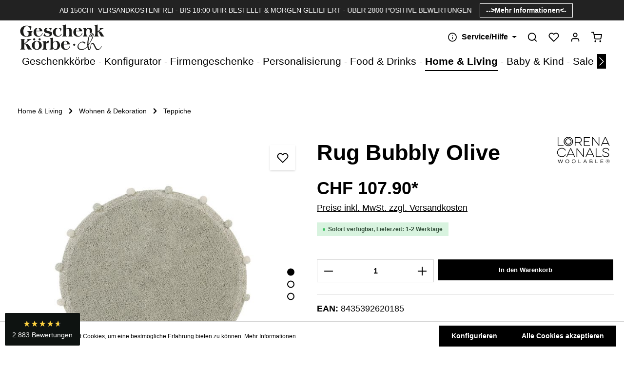

--- FILE ---
content_type: text/html; charset=UTF-8
request_url: https://www.geschenkkoerbe.ch/rug-bubbly-olive
body_size: 40368
content:
<!DOCTYPE html>
<html lang="de-CH"
      itemscope="itemscope"
      itemtype="https://schema.org/WebPage">


    
                            
    <head>
                                    <meta charset="utf-8">
            
                            <meta name="viewport"
                      content="width=device-width, initial-scale=1, shrink-to-fit=no">
            
                            <meta name="author"
                      content="">
                <meta name="robots"
                      content="index,follow">
                <meta name="revisit-after"
                      content="15 days">
                <meta name="keywords"
                      content="">
                <meta name="description"
                      content="Entdecke sanfte Baumwoll-Pompons für dein Zuhause! Jetzt in drei neuen Farben erhältlich, bleibt unser beliebter Bubbly Teppich immer ein Hingucker.">
            
                    <meta property="og:type"
          content="product">
    <meta property="og:site_name"
          content="Geschenkkörbe.ch">
    <meta property="og:url"
          content="https://www.geschenkkoerbe.ch/rug-bubbly-olive">
    <meta property="og:title"
          content="Verwandle den Raum mit weichen Baumwoll-Pompons!">

    <meta property="og:description"
          content="Entdecke sanfte Baumwoll-Pompons für dein Zuhause! Jetzt in drei neuen Farben erhältlich, bleibt unser beliebter Bubbly Teppich immer ein Hingucker.">
    <meta property="og:image"
          content="https://www.geschenkkoerbe.ch/media/23/4c/4a/1686230717/81411a5416413584b884caf44f81d084.jpg?ts=1686230717">

            <meta property="product:brand"
              content="Lorena Canals">
    
            <meta property="product:price:amount"
          content="107.9">
    <meta property="product:price:currency"
          content="CHF">
    <meta property="product:product_link"
          content="https://www.geschenkkoerbe.ch/rug-bubbly-olive">

    <meta name="twitter:card"
          content="product">
    <meta name="twitter:site"
          content="Geschenkkörbe.ch">
    <meta name="twitter:title"
          content="Verwandle den Raum mit weichen Baumwoll-Pompons!">
    <meta name="twitter:description"
          content="Entdecke sanfte Baumwoll-Pompons für dein Zuhause! Jetzt in drei neuen Farben erhältlich, bleibt unser beliebter Bubbly Teppich immer ein Hingucker.">
    <meta name="twitter:image"
          content="https://www.geschenkkoerbe.ch/media/23/4c/4a/1686230717/81411a5416413584b884caf44f81d084.jpg?ts=1686230717">


    

                                <meta itemprop="copyrightHolder"
                      content="Geschenkkörbe.ch">
                <meta itemprop="copyrightYear"
                      content="">
                <meta itemprop="isFamilyFriendly"
                      content="false">
                <meta itemprop="image"
                      content="https://www.geschenkkoerbe.ch/media/bf/51/93/1633014850/nur_Logo_Schleife.svg?ts=1633014850">
            

                
                        <meta name="theme-color"
              content="#ffffff">
    
                                                
                    <link rel="shortcut icon"
                  href="https://www.geschenkkoerbe.ch/media/af/e8/a4/1680618830/favicon.ico?ts=1680618830">
        
                            
            
    
    <link rel="canonical" href="https://www.geschenkkoerbe.ch/rug-bubbly-olive">

                    <title itemprop="name">Verwandle den Raum mit weichen Baumwoll-Pompons!</title>
        
                                                                                <link rel="stylesheet"
                      href="https://www.geschenkkoerbe.ch/theme/c7200b83989d606f68bf8a6dd29caf79/css/all.css?1768386743">
                                    

                
                        <style data-plugin="zenitHorizonCustomCss">.header-search {

    display: block;

}

.dropdown-menu.show {
    display: block;
    z-index: 100;
}


.product-action .product-button-detail {
    display: none;
}

.modal-header .close {
    border: none;
    padding: 0;
    cursor: pointer;
}


@media (max-width: 768px) {
    .top-bar-nav {
        display: none;
    }
}

.offcanvas-summary .js-toggle-shipping-selection {
    --bs-btn-font-weight: var(--bs-body-font-weight);
    --bs-btn-padding-y: 0;
    --bs-btn-padding-x: 0;
    --bs-btn-font-size: 70%; /* Standard für Desktop */
    --bs-btn-color: var(--bs-body-color);
    --bs-btn-line-height: inherit;
    text-decoration: underline;
}

/* Für mobile Geräte */
@media (max-width: 768px) {
    .offcanvas-summary .js-toggle-shipping-selection {
        --bs-btn-font-size: 55%;
    }
}

.btn-close {
    position: relative; /* Basis für absolute Positionierung des Symbols */
    width: 1.5rem;
    height: 1.5rem;
    border: none;
    background-color: transparent;
    padding: 0;
    cursor: pointer;
}

.btn-close::before {
    content: "";
    display: block;
    width: 1.5rem;
    height: 1.5rem;
    background-image: url('https://www.geschenkkoerbe.ch/media/a2/46/21/1729069761/Type=Close.svg');
    background-repeat: no-repeat;
    background-size: contain;
    background-position: center;
    position: absolute;
    top: 50%;
    left: 50%;
    transform: translate(-50%, -50%); /* Zentriert das Symbol */
}

.badge.text-bg-primary {
    display: none;
}

.swag-customized-products__line-item-options-control-wrapper .line-item-collapse-button, .swag-customized-products__line-item-options-control-wrapper .line-item-child-remove-icon {
    background-color: transparent;
    border-style: none;
    display: contents;
}


.navigation-badge {
    text-transform: uppercase;
    font-size: 0.8rem;
    height: 1.5rem;
    line-height: 1.5rem;
    vertical-align: middle;
}

.cart-shipping-costs-container .accordion-item {
    display: none;
}

.cookie-permission-button {
    display: none !important;
}
.footer-custom-2-column {

  display: flex;
  justify-content: center; /* Zentriert horizontal */
  align-items: center; /* Zentriert vertikal */
}


.footer-custom-2-column .footer-column-headline {
  display: none;
}


a[href="https://www.swiss-online-garantie.ch/listing/geschenkkoerbe-ch-by-bluetenstil-gmbh/"]::before,
a[href="https://www.swiss-online-garantie.ch/listing/geschenkkoerbe-ch-by-bluetenstil-gmbh/"]::after,
a[href="https://ecommerce-europe.eu/"]::before,
a[href="https://ecommerce-europe.eu/"]::after {
  content: none !important;
  display: none !important;
  width: 0 !important;
  height: 0 !important;
  background: none !important;
  border: none !important;
  position: static !important;
  margin: 0 !important;
  padding: 0 !important;
}



.img-container-swiss {
  display: flex;
  gap: 15px; /* Abstand zwischen den SVGs */
}

.img-container-swiss img {
  display: block; /* Verhindert unerwünschte Lücken durch Inline-Elemente */
  width: 60px !important;
  height: 60px !important;
  object-fit: contain; /* Stellt sicher, dass das Bild skaliert wird, ohne verzerrt zu werden */
}

#collapseFooterCustom2 {
    display: block;
    margin-top: 20px;
}

/* Used to disable filters in in search view */
.search-page .filter-panel {
  display: none !important;
}

/* Start: Search results popup */
/* Smaller text for mobile */
@media (max-width: 1119.98px) {
   .is-srch-expandable .search-suggest-container {
     top: calc(70px + 12px); /* From base css */
     width: 95vw;  /* Added to base css */
  }
  
  .search-suggest-product-price {
    font-size: small;
    margin-left: 1px !important;
  }

  .search-suggest-product-name {
    font-size: medium;
  }
}
/* Max width of search result container for desktop */
@media (min-width: 1200px) {
    .is-srch-expandable .search-suggest-container {
        top: calc(70px + 12px); /* From base css */
        width: 65vw;  /* Added to base css */
    }
}

/* End: Search results popup */

/* Start: Hide category listing on search result page */
.sw-advanced-search-additional-results-container {
  background-color: #fafafa;
  padding-top: 20px;
  position: relative;
  display: none;
}
/* End: Hide category listing on search result page */
</style>
            

    
            <link rel="stylesheet" href="https://www.geschenkkoerbe.ch/bundles/moorlfoundation/storefront/css/animate.css?1768386738">
    
    
            <style>
            :root {
                --moorl-advanced-search-width: 600px;
            }
        </style>
    
                    
    <script>
        window.features = {"V6_5_0_0":true,"v6.5.0.0":true,"V6_6_0_0":true,"v6.6.0.0":true,"V6_7_0_0":false,"v6.7.0.0":false,"ADDRESS_SELECTION_REWORK":false,"address.selection.rework":false,"DISABLE_VUE_COMPAT":false,"disable.vue.compat":false,"ACCESSIBILITY_TWEAKS":false,"accessibility.tweaks":false,"ADMIN_VITE":false,"admin.vite":false,"TELEMETRY_METRICS":false,"telemetry.metrics":false,"PERFORMANCE_TWEAKS":false,"performance.tweaks":false,"CACHE_REWORK":false,"cache.rework":false,"SSO":false,"sso":false,"RULE_BUILDER":true,"rule.builder":true,"FLOW_BUILDER":true,"flow.builder":true,"ADVANCED_SEARCH":true,"advanced.search":true,"RETURNS_MANAGEMENT":true,"returns.management":true,"TEXT_GENERATOR":true,"text.generator":true,"CHECKOUT_SWEETENER":true,"checkout.sweetener":true,"IMAGE_CLASSIFICATION":true,"image.classification":true,"PROPERTY_EXTRACTOR":true,"property.extractor":true,"REVIEW_SUMMARY":true,"review.summary":true,"REVIEW_TRANSLATOR":true,"review.translator":true,"CONTENT_GENERATOR":true,"content.generator":true,"EXPORT_ASSISTANT":true,"export.assistant":true,"QUICK_ORDER":true,"quick.order":true,"EMPLOYEE_MANAGEMENT":true,"employee.management":true,"QUOTE_MANAGEMENT":true,"quote.management":true,"CAPTCHA":true,"captcha":true,"NATURAL_LANGUAGE_SEARCH":true,"natural.language.search":true,"FEATURE_SWAGCMSEXTENSIONS_1":true,"feature.swagcmsextensions.1":true,"FEATURE_SWAGCMSEXTENSIONS_2":true,"feature.swagcmsextensions.2":true,"FEATURE_SWAGCMSEXTENSIONS_8":true,"feature.swagcmsextensions.8":true,"FEATURE_SWAGCMSEXTENSIONS_63":true,"feature.swagcmsextensions.63":true};
    </script>
        
                    
                            <script>
        dataLayer = window.dataLayer || [];
                dataLayer.push({ ecommerce: null });
                dataLayer.push({"pageTitle":"Verwandle den Raum mit weichen Baumwoll-Pompons!","pageSubCategory":"","pageCategoryID":"","pageSubCategoryID":"","pageCountryCode":"de-CH","pageLanguageCode":"Deutsch Schweiz","pageVersion":1,"pageTestVariation":"1","pageValue":1,"pageAttributes":"1","pageCategory":"Product","productID":"3f9f6766729841ed9ea7872e4ca68b6d","parentProductID":null,"productName":"Rug Bubbly Olive","productPrice":"107.90","productEAN":"8435392620185","productSku":"GK-C-BUBBLY-OLV","productManufacturerNumber":"","productCategory":"Teppiche","productCategoryID":"d7f19ed8d5aa45dfa505c6d091849dd7","productCurrency":"CHF","visitorLoginState":"Logged Out","visitorType":"NOT LOGGED IN","visitorLifetimeValue":0,"visitorExistingCustomer":"No"});
                        dataLayer.push({"event":"view_item","ecommerce":{"currency":"CHF","value":107.9,"items":[{"item_name":"Rug Bubbly Olive","item_id":"GK-C-BUBBLY-OLV","price":107.9,"index":0,"item_list_name":"Category","quantity":1,"item_category":"Teppiche","item_list_id":"d7f19ed8d5aa45dfa505c6d091849dd7","item_brand":"Lorena Canals"}]}});
                            var google_tag_params = {"ecomm_pagetype":"product","ecomm_pcat":["Teppiche"],"ecomm_prodid":"GK-C-BUBBLY-OLV","ecomm_pname":"Rug Bubbly Olive","ecomm_pvalue":107.9,"ecomm_totalvalue":107.9};
            dataLayer.push ({
                'event':'remarketingTriggered',
                'google_tag_params': window.google_tag_params
            });
            </script>
            
                        
                        <script>
                    var googleTagManagerFunction = function(w,d,s,l,i){w[l]=w[l]||[];w[l].push({'gtm.start':
                            new Date().getTime(),event:'gtm.js'});var f=d.getElementsByTagName(s)[0],
                        j=d.createElement(s),dl=l!='dataLayer'?'&l='+l:'';j.async=true;j.src=
                        'https://www.googletagmanager.com/gtm.js?id='+i+dl;f.parentNode.insertBefore(j,f);
                    };

                    setTimeout(() => {
                        googleTagManagerFunction(window,document,'script','dataLayer','GTM-MS7WWV');
                    }, 3000);
            </script>
                        
                                        
                <script>
            window.dataLayer = window.dataLayer || [];
            function gtag() { dataLayer.push(arguments); }

            (() => {
                // Always set a default consent for consent mode v2
                gtag('consent', 'default', {
                    'ad_user_data': 'granted',
                    'ad_storage': 'granted',
                    'ad_personalization': 'granted',
                    'analytics_storage': 'granted'
                });
            })();
        </script>
    

    
              <script>
            window.LenzPlatformAppPinterestTagCallback = () => {
                    window.lenzPlatformAppPinterestTagTrackingStarted = true;

                    !function(e){if(!window.pintrk){window.pintrk = function () {
                    window.pintrk.queue.push(Array.prototype.slice.call(arguments))};var
                    n=window.pintrk;n.queue=[],n.version="3.0";var
                    t=document.createElement("script");t.async=!0,t.src=e;var
                    r=document.getElementsByTagName("script")[0];
                    r.parentNode.insertBefore(t,r)}}("https://s.pinimg.com/ct/core.js");
                    pintrk('load', '2614072270387', {em: '-'});
                    pintrk('page');
            };

            window.LenzPlatformAppPinterestTagEventCallback = (eventType, eventPayload) => {
                pintrk('track', eventType, eventPayload);
            };
        </script>

                
        
        
                            
        
                            <script type=""  async>
                window.LenzPlatformAppPinterestTagCallback();

                                    window.LenzPlatformAppPinterestTagEventCallback("pagevisit", {"lineItems":[{"product_name":"Rug Bubbly Olive","product_id":"3f9f6766729841ed9ea7872e4ca68b6d","product_brand":"Lorena Canals"}]});
                            </script>
        
            

                        <script type="text/javascript" async="" src="https://static.klaviyo.com/onsite/js/V2u3y4/klaviyo.js"></script>
            
                        <script data-plugin="zenitHorizonCustomHeadJs">
                // Überprüfen, ob die aktuelle URL zu den Zielseiten gehört
if (window.location.href.includes('/baby-kind/brands/') || 
    window.location.href.includes('/home-living/brands/') || 
    window.location.href.includes('/food-drinks/brands/')) {

    // Wenn ja, das CSS dynamisch anwenden
    var style = document.createElement('style');
    style.innerHTML = `
        .cms-image {
            width: 100%;
            max-width: 150px;
            height: auto;
            object-fit: contain;
            display: block;
            margin: 0 auto;
        }
    `;
    document.head.appendChild(style);
}
            </script>
            
                            
                            
                            
                                                        
                                                                                                                                    
                                                                                                
                                
                                    <script data-plugin="zenitHorizonFonts">
                        var zenthemeFonts = [],
                            zenthemeFontFamilyBase = 'Source+Sans+Pro:400,600,700,600,700,100,200,200italic',
                            zenthemeFontFamilyHeadline = '';
                        fontDisplay = '&display=swap';

                        zenthemeFontFamilyBase ? zenthemeFonts.push( zenthemeFontFamilyBase.replace('&amp;','&') ) : '';
                        zenthemeFontFamilyHeadline ? zenthemeFonts.push( zenthemeFontFamilyHeadline.replace('&amp;','&') ) : '';
                        zenthemeFonts.push( fontDisplay.replace('&amp;','&') );

                        WebFontConfig = {
                            google: {
                                families: zenthemeFonts,
                                timeout: 2000,
                            },
                            active: function () {
                                let event = new Event('webfontsloaded');
                                document.dispatchEvent(event);
                            },
                        };

                        (function(d) {
                            const wf = d.createElement('script'), s = d.scripts[0];
                            wf.src = 'https://www.geschenkkoerbe.ch/bundles/zenitplatformhorizon/storefront/assets/font/webfont.js?1768386738';
                            wf.async = true;
                            s.parentNode.insertBefore(wf, s);
                        })(document);
                    </script>
                                        




                        <script>
                window.mediameetsFacebookPixelData = new Map();
            </script>
            
                                
            

    
                
                                    <script>
                    window.useDefaultCookieConsent = true;
                </script>
                    
                                            <script>
                window.activeNavigationId = 'd7f19ed8d5aa45dfa505c6d091849dd7';
                window.router = {
                    'frontend.cart.offcanvas': '/checkout/offcanvas',
                    'frontend.cookie.offcanvas': '/cookie/offcanvas',
                    'frontend.checkout.finish.page': '/checkout/finish',
                    'frontend.checkout.info': '/widgets/checkout/info',
                    'frontend.menu.offcanvas': '/widgets/menu/offcanvas',
                    'frontend.cms.page': '/widgets/cms',
                    'frontend.cms.navigation.page': '/widgets/cms/navigation',
                    'frontend.account.addressbook': '/widgets/account/address-book',
                    'frontend.country.country-data': '/country/country-state-data',
                    'frontend.app-system.generate-token': '/app-system/Placeholder/generate-token',
                    };
                window.salesChannelId = '47f9031222774743b91bd54874084424';
            </script>
        

    
    

        
    <script>
        window.router['widgets.swag.cmsExtensions.quickview'] = '/swag/cms-extensions/quickview';
        window.router['widgets.swag.cmsExtensions.quickview.variant'] = '/swag/cms-extensions/quickview/variant';
    </script>


    <script>
        window.router['frontend.product.review.translate'] = '/translate-review';
    </script>

                                <script>
                
                window.breakpoints = {"xs":0,"sm":576,"md":768,"lg":992,"xl":1200,"xxl":1400};
            </script>
        
                                    <script>
                    window.customerLoggedInState = 0;

                    window.wishlistEnabled = 1;
                </script>
                    
                        
                            <script>
                window.themeAssetsPublicPath = 'https://www.geschenkkoerbe.ch/theme/2f6dd7a6d3434f049ec6abf1ab4f3ebd/assets/';
            </script>
        
                        
    <script>
        window.validationMessages = {"required":"Die Eingabe darf nicht leer sein.","email":"Ung\u00fcltige E-Mail-Adresse. Die E-Mail ben\u00f6tigt das Format \"nutzer@beispiel.de\".","confirmation":"Ihre Eingaben sind nicht identisch.","minLength":"Die Eingabe ist zu kurz."};
    </script>
        
                                                        <script>
                        window.themeJsPublicPath = 'https://www.geschenkkoerbe.ch/theme/c7200b83989d606f68bf8a6dd29caf79/js/';
                    </script>
                                            <script type="text/javascript" src="https://www.geschenkkoerbe.ch/theme/c7200b83989d606f68bf8a6dd29caf79/js/storefront/storefront.js?1768386743" defer></script>
                                            <script type="text/javascript" src="https://www.geschenkkoerbe.ch/theme/c7200b83989d606f68bf8a6dd29caf79/js/delivery-date-picker/delivery-date-picker.js?1768386743" defer></script>
                                            <script type="text/javascript" src="https://www.geschenkkoerbe.ch/theme/c7200b83989d606f68bf8a6dd29caf79/js/core/core.js?1768386743" defer></script>
                                            <script type="text/javascript" src="https://www.geschenkkoerbe.ch/theme/c7200b83989d606f68bf8a6dd29caf79/js/configurator/configurator.js?1768386743" defer></script>
                                            <script type="text/javascript" src="https://www.geschenkkoerbe.ch/theme/c7200b83989d606f68bf8a6dd29caf79/js/cwb-wallee-payment6/cwb-wallee-payment6.js?1768386743" defer></script>
                                            <script type="text/javascript" src="https://www.geschenkkoerbe.ch/theme/c7200b83989d606f68bf8a6dd29caf79/js/swag-customized-products/swag-customized-products.js?1768386743" defer></script>
                                            <script type="text/javascript" src="https://www.geschenkkoerbe.ch/theme/c7200b83989d606f68bf8a6dd29caf79/js/subscription/subscription.js?1768386743" defer></script>
                                            <script type="text/javascript" src="https://www.geschenkkoerbe.ch/theme/c7200b83989d606f68bf8a6dd29caf79/js/checkout-sweetener/checkout-sweetener.js?1768386743" defer></script>
                                            <script type="text/javascript" src="https://www.geschenkkoerbe.ch/theme/c7200b83989d606f68bf8a6dd29caf79/js/text-translator/text-translator.js?1768386743" defer></script>
                                            <script type="text/javascript" src="https://www.geschenkkoerbe.ch/theme/c7200b83989d606f68bf8a6dd29caf79/js/employee-management/employee-management.js?1768386743" defer></script>
                                            <script type="text/javascript" src="https://www.geschenkkoerbe.ch/theme/c7200b83989d606f68bf8a6dd29caf79/js/quick-order/quick-order.js?1768386743" defer></script>
                                            <script type="text/javascript" src="https://www.geschenkkoerbe.ch/theme/c7200b83989d606f68bf8a6dd29caf79/js/advanced-search/advanced-search.js?1768386743" defer></script>
                                            <script type="text/javascript" src="https://www.geschenkkoerbe.ch/theme/c7200b83989d606f68bf8a6dd29caf79/js/captcha/captcha.js?1768386743" defer></script>
                                            <script type="text/javascript" src="https://www.geschenkkoerbe.ch/theme/c7200b83989d606f68bf8a6dd29caf79/js/quote-management/quote-management.js?1768386743" defer></script>
                                            <script type="text/javascript" src="https://www.geschenkkoerbe.ch/theme/c7200b83989d606f68bf8a6dd29caf79/js/a-i-search/a-i-search.js?1768386743" defer></script>
                                            <script type="text/javascript" src="https://www.geschenkkoerbe.ch/theme/c7200b83989d606f68bf8a6dd29caf79/js/spatial-cms-element/spatial-cms-element.js?1768386743" defer></script>
                                            <script type="text/javascript" src="https://www.geschenkkoerbe.ch/theme/c7200b83989d606f68bf8a6dd29caf79/js/order-approval/order-approval.js?1768386743" defer></script>
                                            <script type="text/javascript" src="https://www.geschenkkoerbe.ch/theme/c7200b83989d606f68bf8a6dd29caf79/js/shopping-list/shopping-list.js?1768386743" defer></script>
                                            <script type="text/javascript" src="https://www.geschenkkoerbe.ch/theme/c7200b83989d606f68bf8a6dd29caf79/js/swag-cms-extensions/swag-cms-extensions.js?1768386743" defer></script>
                                            <script type="text/javascript" src="https://www.geschenkkoerbe.ch/theme/c7200b83989d606f68bf8a6dd29caf79/js/shopsy-klaviyo6/shopsy-klaviyo6.js?1768386743" defer></script>
                                            <script type="text/javascript" src="https://www.geschenkkoerbe.ch/theme/c7200b83989d606f68bf8a6dd29caf79/js/netzp-shopmanager6/netzp-shopmanager6.js?1768386743" defer></script>
                                            <script type="text/javascript" src="https://www.geschenkkoerbe.ch/theme/c7200b83989d606f68bf8a6dd29caf79/js/moorl-foundation/moorl-foundation.js?1768386743" defer></script>
                                            <script type="text/javascript" src="https://www.geschenkkoerbe.ch/theme/c7200b83989d606f68bf8a6dd29caf79/js/dtgs-google-tag-manager-sw6/dtgs-google-tag-manager-sw6.js?1768386743" defer></script>
                                            <script type="text/javascript" src="https://www.geschenkkoerbe.ch/theme/c7200b83989d606f68bf8a6dd29caf79/js/sas-blog-module/sas-blog-module.js?1768386743" defer></script>
                                            <script type="text/javascript" src="https://www.geschenkkoerbe.ch/theme/c7200b83989d606f68bf8a6dd29caf79/js/mediameets-fb-pixel/mediameets-fb-pixel.js?1768386743" defer></script>
                                            <script type="text/javascript" src="https://www.geschenkkoerbe.ch/theme/c7200b83989d606f68bf8a6dd29caf79/js/waeb-address-validation/waeb-address-validation.js?1768386743" defer></script>
                                            <script type="text/javascript" src="https://www.geschenkkoerbe.ch/theme/c7200b83989d606f68bf8a6dd29caf79/js/r-e-v-i-e-w-sio/r-e-v-i-e-w-sio.js?1768386743" defer></script>
                                            <script type="text/javascript" src="https://www.geschenkkoerbe.ch/theme/c7200b83989d606f68bf8a6dd29caf79/js/lenz-platform-app-pinterest-tag/lenz-platform-app-pinterest-tag.js?1768386743" defer></script>
                                            <script type="text/javascript" src="https://www.geschenkkoerbe.ch/theme/c7200b83989d606f68bf8a6dd29caf79/js/zenit-platform-horizon/zenit-platform-horizon.js?1768386743" defer></script>
                                                            </head>

            <body class="is-ctl-product is-act-index has-product-actions has-marketing-slider has-pw-toggle has-lbl-floating is-cms is-lo-full-width-header is-tb-default is-srch-expandable is-mn-offcanvas-lg">

            
                
    
    
            <div id="page-top" class="skip-to-content bg-primary-subtle text-primary-emphasis overflow-hidden" tabindex="-1">
            <div class="container skip-to-content-container d-flex justify-content-center visually-hidden-focusable">
                                                                                        <a href="#content-main" class="skip-to-content-link d-inline-flex text-decoration-underline m-1 p-2 fw-bold gap-2">
                                Zum Hauptinhalt springen
                            </a>
                                            
                                    
            <a href="#header-main-search-input"
           class="skip-to-content-link d-inline-flex text-decoration-underline m-1 p-2 fw-bold gap-2 d-none">
            Zur Suche springen
        </a>
    
                                    
            <a href="#main-navigation-menu" class="skip-to-content-link d-inline-flex text-decoration-underline m-1 p-2 fw-bold gap-2 d-none d-xl-block">
            Zur Hauptnavigation springen
        </a>
                                </div>
        </div>
        
    
                
                
        
                    <noscript class="noscript-main">
                
    <div role="alert"
         aria-live="polite"
                  class="alert alert-info alert-has-icon">
                                                                        
                                                                                                                                                                            
                                    
                <span class="icon icon-info" aria-hidden="true">
                                        <svg xmlns="http://www.w3.org/2000/svg" xmlns:xlink="http://www.w3.org/1999/xlink" width="24" height="24" viewBox="0 0 24 24"><defs><path d="M12 7c.5523 0 1 .4477 1 1s-.4477 1-1 1-1-.4477-1-1 .4477-1 1-1zm1 9c0 .5523-.4477 1-1 1s-1-.4477-1-1v-5c0-.5523.4477-1 1-1s1 .4477 1 1v5zm11-4c0 6.6274-5.3726 12-12 12S0 18.6274 0 12 5.3726 0 12 0s12 5.3726 12 12zM12 2C6.4772 2 2 6.4772 2 12s4.4772 10 10 10 10-4.4772 10-10S17.5228 2 12 2z" id="icons-default-info" /></defs><use xlink:href="#icons-default-info" fill="#758CA3" fill-rule="evenodd" /></svg>
                    </span>
    
                                                        
                                    
                    <div class="alert-content-container">
                                                    
                                                        <div class="alert-content">                                                    Um unseren Shop in vollem Umfang nutzen zu können, empfehlen wir dir, Javascript in deinem Browser zu aktivieren.
                                                                </div>                
                                                                </div>
            </div>
            </noscript>
        
    
    <!-- Google Tag Manager Noscript -->
            <noscript class="noscript-gtm">
            <iframe src="https://www.googletagmanager.com/ns.html?id=GTM-MS7WWV"
                    height="0"
                    width="0"
                    style="display:none;visibility:hidden">
            </iframe>
        </noscript>
        <!-- End Google Tag Manager Noscript -->


                
    <div class="page-wrapper">

                                                                                                        
                                                                                                                    
                                                                                                                                                                                                                                                        
                                                    
                                                        
                                
                                
                                                    
                                                                                
                                                
                                
                
                
                
                
                                
                                                
                                                                                                    
                                
                
    
                <header class="header-main header-two-line header-multi-line-mobile header-logo-left"
                        data-zen-sticky-header="true"
                        data-zen-sticky-header-options="{&quot;viewports&quot;:[&quot;XXL&quot;,&quot;XL&quot;,&quot;XL&quot;,&quot;XL&quot;,&quot;XL&quot;,&quot;XL&quot;,&quot;SM&quot;,&quot;XS&quot;,&quot;LG&quot;,&quot;MD&quot;],&quot;scrollOffset&quot;:&quot;500px&quot;,&quot;autoHide&quot;:false}"
                                                    data-zen-header-tooltips="true"
                            data-zen-header-tooltips-options="{&quot;tooltipPlacement&quot;:&quot;left&quot;}"
                        >
                    <div class="header-inner">
                                                                                                                        
                                                    <div class="collapse show"
                     id="topBarCollapse"
                     tabindex="-1">
                    
        
                        
                
    
                
    <div class="top-bar">
        <div class="container">
                                                            <nav class="top-bar-nav"
                         aria-label="Shop-Einstellungen">
                                                                            
                                                                                    <div class="top-bar-nav-item top-bar-marketing">
                                                
                        
                            <div class="text-slider"
                     data-zen-text-slider="true"
                     data-zen-text-slider-options="{&quot;interval&quot;:4000}"
                     aria-label="AB 150CHF VERSANDKOSTENFREI - BIS 18:00 UHR BESTELLT &amp; MORGEN GELIEFERT - ÜBER 2800 POSITIVE BEWERTUNGEN">

                                            <div class="text-items text-slider-items">
                            
                                                                    <div class="text-item text-slider-item"
                                         >
                                        <span class="item-entry">
                                                                                            <a href="https://www.geschenkkoerbe.ch/versandinformationen/" style="color:#FFFFFF">AB 150CHF VERSANDKOSTENFREI - BIS 18:00 UHR BESTELLT & MORGEN GELIEFERT</a> - <a href="https://www.reviews.io/company-reviews/store/www.geschenkkoerbe.ch" target="_blank" style="color:#FFFFFF">ÜBER 2800 POSITIVE BEWERTUNGEN</a>
                                                                                    </span>
                                    </div>
                                
                                                    </div>
                                    </div>

                                    
                                                    <div class="text-slider-button">
                                <a href="https://www.geschenkkoerbe.ch/versandinformationen/"
                                                                      title="--&gt;Mehr Informationen&lt;-"
                                   aria-label="--&gt;Mehr Informationen&lt;-"
                                   role="button"
                                   class="btn btn-outline-top-bar btn-sm">
                                    --&gt;Mehr Informationen&lt;-
                                </a>
                            </div>
                        
                                                                                            </div>
                                                    
                                            </nav>
                                    </div>
    </div>
                </div>
                        

                <div class="nav-header ">
            <div class="container">
                <div class="header-row row gx-1">

                                        
                    
                    
                    
                    
                    
                    
                                                                                                                                                                                        <div class="header-logo-col col-12 col-sm-auto col-xl-3 order-first">
                                        <div class="header-logo-main text-center">
                    <a class="header-logo-main-link"
               href="/"
               title="Zur Startseite gehen">
                                
                        <picture class="header-logo-picture d-block m-auto">
                                                                            
                                                                            
                                                                                    <img src="https://www.geschenkkoerbe.ch/media/bf/51/93/1633014850/nur_Logo_Schleife.svg?ts=1633014850"
                                     alt="Zur Startseite gehen"
                                     class="img-fluid header-logo-main-img">
                                                                        </picture>
                
            </a>
            </div>
                                </div>
                                                                        
                                                                                                                                                                    <div class="header-menu-button col-auto d-xl-none ms-sm-auto"
                                     data-zen-tooltip-title="Menü">
                                                                            <button
                                            class="btn nav-main-toggle-btn header-actions-btn"
                                            type="button"
                                            data-off-canvas-menu="true"
                                            aria-label="Menü"
                                        >
                                                                                                                                                                                                                    
                                                
                <span class="icon icon-stack">
                                        <svg xmlns="http://www.w3.org/2000/svg" xmlns:xlink="http://www.w3.org/1999/xlink" version="1.1" width="32" height="32" viewBox="0 0 32 32"><defs><path d="M28 15.333h-24c-0.8 0-1.333 0.533-1.333 1.333s0.533 1.333 1.333 1.333h24c0.8 0 1.333-0.533 1.333-1.333s-0.533-1.333-1.333-1.333zM4 10h24c0.8 0 1.333-0.533 1.333-1.333s-0.533-1.333-1.333-1.333h-24c-0.8 0-1.333 0.533-1.333 1.333s0.533 1.333 1.333 1.333zM28 23.333h-24c-0.8 0-1.333 0.533-1.333 1.333s0.533 1.333 1.333 1.333h24c0.8 0 1.333-0.533 1.333-1.333s-0.533-1.333-1.333-1.333z" id="icons-feather-stack" /></defs><use xlink:href="#icons-feather-stack" fill-rule="evenodd" /></svg>
                    </span>
    
                                                                                        </button>
                                    
                                </div>
                                                                        
                                                                                                                                                                            <div class="header-top-bar-col d-none d-xl-flex col-auto ms-auto">
                                        <div class="row g-0">
                                                                                            
                
                                                
                                                                                            
                
                                                
                                                                                                                                            
                                                                                                        
    
    
            <div class="top-bar-nav-item top-bar-menu">
                            <div class="service-menu dropdown">
                                            <button class="btn dropdown-toggle top-bar-nav-btn"
                                type="button"
                                id="serviceMenuDropdown-top-bar"
                                data-bs-toggle="dropdown"
                                aria-haspopup="true"
                                aria-expanded="false"
                                aria-label="Die Service-Navigation einblenden / ausblenden">
                                                                                                                                                    
                                                
                <span class="icon icon-help icon-sm">
                                        <svg xmlns="http://www.w3.org/2000/svg" xmlns:xlink="http://www.w3.org/1999/xlink" version="1.1" width="32" height="32" viewBox="0 0 32 32"><defs><path d="M16 2c-8.133 0-14.667 6.533-14.667 14.667s6.533 14.667 14.667 14.667 14.667-6.533 14.667-14.667-6.533-14.667-14.667-14.667zM16 28.667c-6.667 0-12-5.333-12-12s5.333-12 12-12c6.667 0 12 5.333 12 12s-5.333 12-12 12zM16 15.333c-0.8 0-1.333 0.533-1.333 1.333v5.333c0 0.8 0.533 1.333 1.333 1.333s1.333-0.533 1.333-1.333v-5.333c0-0.8-0.533-1.333-1.333-1.333zM15.067 10.4c-0.267 0.267-0.4 0.533-0.4 0.933s0.133 0.667 0.4 0.933c0.267 0.267 0.533 0.4 0.933 0.4s0.667-0.133 0.933-0.4c0.267-0.267 0.4-0.533 0.4-0.933s-0.133-0.667-0.4-0.933c-0.533-0.533-1.333-0.533-1.867 0z" id="icons-feather-help" /></defs><use xlink:href="#icons-feather-help" fill-rule="evenodd" /></svg>
                    </span>
    
                                <span class="top-bar-nav-text">Service/Hilfe</span>
                        </button>
                                                                
                                                <ul class="top-bar-list dropdown-menu dropdown-menu-right shadow"
                                                            aria-labelledby="serviceMenuDropdown-top-bar"
                                                    >
                                                            <li class="top-bar-list-item">
                                    <a class="top-bar-link dropdown-item"
                                       href="https://www.geschenkkoerbe.ch/faq/"
                                                                              title="FAQ">
                                        FAQ
                                    </a>
                                </li>
                                                            <li class="top-bar-list-item">
                                    <a class="top-bar-link dropdown-item"
                                       href="https://www.geschenkkoerbe.ch/versandinformationen/"
                                                                              title="Versandinformationen">
                                        Versandinformationen
                                    </a>
                                </li>
                                                            <li class="top-bar-list-item">
                                    <a class="top-bar-link dropdown-item"
                                       href="https://www.geschenkkoerbe.ch/kontaktformular/"
                                                                              title="Kontaktformular">
                                        Kontaktformular
                                    </a>
                                </li>
                                                    </ul>
                                    </div>
                    </div>
                                                                                                                                        </div>
                                    </div>
                                                                                                        
                                                                                                                                                                    <div class="header-actions-col col-auto ms-auto ms-sm-0">
                                    <div class="row gx-1 justify-content-end">
                                                                                    <div class="col-auto d-none"
                                                 data-zen-tooltip-title="Menü">
                                                                                        <button
                                            class="btn nav-main-toggle-btn header-actions-btn"
                                            type="button"
                                            data-off-canvas-menu="true"
                                            aria-label="Menü"
                                        >
                                                                                                                                                                                                                    
                                                
                <span class="icon icon-stack">
                                        <svg xmlns="http://www.w3.org/2000/svg" xmlns:xlink="http://www.w3.org/1999/xlink" version="1.1" width="32" height="32" viewBox="0 0 32 32"><use xlink:href="#icons-feather-stack" fill-rule="evenodd" /></svg>
                    </span>
    
                                                                                        </button>
                                    
                                            </div>
                                        
                                                                                                                            <div class="col-auto ">
                                                <div class="search-toggle"
                                                     data-zen-tooltip-title="Suchen">
                                                    <button class="btn header-actions-btn search-toggle-btn js-search-toggle-btn collapsed"
                                                            type="button"
                                                                                                                    data-bs-toggle="collapse"
                                                            data-bs-target="#searchCollapse"
                                                            aria-expanded="false"
                                                            aria-controls="searchCollapse"
                                                                                                                    aria-label="Suchen">
                                                                                                                                                                                
                                                
                <span class="icon icon-search">
                                        <svg xmlns="http://www.w3.org/2000/svg" xmlns:xlink="http://www.w3.org/1999/xlink" version="1.1" width="32" height="32" viewBox="0 0 32 32"><defs><path d="M28.933 27.733l-4.933-4.933c1.6-2 2.667-4.667 2.667-7.467 0-6.667-5.333-12-12-12s-12 5.333-12 12c0 6.667 5.333 12 12 12 2.8 0 5.467-0.933 7.467-2.667l4.933 4.933c0.267 0.267 0.667 0.4 0.933 0.4s0.667-0.133 0.933-0.4c0.533-0.533 0.533-1.333 0-1.867zM5.333 15.333c0-5.2 4.133-9.333 9.333-9.333s9.333 4.133 9.333 9.333c0 2.533-1.067 4.933-2.667 6.533 0 0 0 0 0 0s0 0 0 0c-1.733 1.733-4 2.667-6.533 2.667-5.333 0.133-9.467-4-9.467-9.2z" id="icons-feather-search" /></defs><use xlink:href="#icons-feather-search" fill-rule="evenodd" /></svg>
                    </span>
    
                                                                                                                                                                                    
                                                
                <span class="icon icon-x icon-search-close d-none">
                                        <svg xmlns="http://www.w3.org/2000/svg" xmlns:xlink="http://www.w3.org/1999/xlink" version="1.1" width="32" height="32" viewBox="0 0 32 32"><defs><path d="M17.867 16.667l7.067-7.067c0.533-0.533 0.533-1.333 0-1.867s-1.333-0.533-1.867 0l-7.067 7.067-7.067-7.067c-0.533-0.533-1.333-0.533-1.867 0s-0.533 1.333 0 1.867l7.067 7.067-7.067 7.067c-0.533 0.533-0.533 1.333 0 1.867 0.267 0.267 0.533 0.4 0.933 0.4s0.667-0.133 0.933-0.4l7.067-7.067 7.067 7.067c0.267 0.267 0.667 0.4 0.933 0.4s0.667-0.133 0.933-0.4c0.533-0.533 0.533-1.333 0-1.867l-7.067-7.067z" id="icons-feather-x" /></defs><use xlink:href="#icons-feather-x" fill-rule="evenodd" /></svg>
                    </span>
    
                                                        </button>
                                                </div>
                                            </div>
                                        
                                                                                                                                                                                <div class="col-auto">
                                                    <div class="header-wishlist"
                                                         data-zen-tooltip-title="Merkzettel">
                                                        <a class="btn header-wishlist-btn header-actions-btn"
                                                           href="/wishlist"
                                                           title="Merkzettel"
                                                           aria-label="Merkzettel">
                                                                
            <span class="header-wishlist-icon">
                                                                                                                                    
                                                
                <span class="icon icon-heart">
                                        <svg xmlns="http://www.w3.org/2000/svg" xmlns:xlink="http://www.w3.org/1999/xlink" version="1.1" width="32" height="32" viewBox="0 0 32 32"><defs><path d="M28.667 5.867v0c-1.6-1.6-3.733-2.533-6-2.533v0c-2.267 0-4.533 0.933-6.133 2.533 0 0 0 0 0 0l-0.533 0.533-0.533-0.533c-1.6-1.6-3.733-2.533-6.133-2.533-2.267 0-4.4 0.933-6 2.533s-2.667 3.867-2.667 6.133 0.933 4.533 2.533 6.133l11.733 11.733c0.267 0.267 0.533 0.4 0.933 0.4s0.667-0.133 0.933-0.4l11.733-11.733c3.6-3.333 3.6-8.933 0.133-12.267zM26.8 16.267l-10.8 10.8-10.8-10.8c-2.4-2.4-2.4-6.133 0-8.533 1.067-1.2 2.667-1.733 4.133-1.733 1.6 0 3.067 0.533 4.267 1.733l1.467 1.467c0.533 0.533 1.333 0.533 1.867 0l1.333-1.467c0 0 0 0 0 0 1.2-1.067 2.667-1.733 4.4-1.733 0 0 0 0 0 0 1.6 0 3.067 0.667 4.267 1.733v0c1.067 1.2 1.733 2.667 1.733 4.267s-0.667 3.067-1.867 4.267z" id="icons-feather-heart" /></defs><use xlink:href="#icons-feather-heart" fill-rule="evenodd" /></svg>
                    </span>
    
            </span>
    
    
    
        <span class="badge header-wishlist-badge"
          id="wishlist-basket"
          data-wishlist-storage="true"
          data-wishlist-storage-options="{&quot;listPath&quot;:&quot;\/wishlist\/list&quot;,&quot;mergePath&quot;:&quot;\/wishlist\/merge&quot;,&quot;pageletPath&quot;:&quot;\/wishlist\/merge\/pagelet&quot;}"
          data-wishlist-widget="true"
          data-wishlist-widget-options="{&quot;showCounter&quot;:true}"
    ></span>
                                                        </a>
                                                    </div>
                                                </div>
                                                                                    
                                                                                                                            <div class="col-auto">
                                                <div class="account-menu"
                                                     data-zen-tooltip-title="Ihr Konto">
                                                        <div class="dropdown">
            <button class="btn account-menu-btn header-actions-btn"
            type="button"
            id="accountWidget"
            data-account-menu="true"
            data-bs-toggle="dropdown"
            aria-haspopup="true"
            aria-expanded="false"
            aria-label="Ihr Konto"
            title="Ihr Konto">
                                                                                                                                
                                                
                <span class="icon icon-avatar">
                                        <svg xmlns="http://www.w3.org/2000/svg" xmlns:xlink="http://www.w3.org/1999/xlink" version="1.1" width="32" height="32" viewBox="0 0 32 32"><defs><path d="M21.333 19.333h-10.667c-3.733 0-6.667 2.933-6.667 6.667v2.667c0 0.8 0.533 1.333 1.333 1.333s1.333-0.533 1.333-1.333v-2.667c0-2.267 1.733-4 4-4h10.667c2.267 0 4 1.733 4 4v2.667c0 0.8 0.533 1.333 1.333 1.333s1.333-0.533 1.333-1.333v-2.667c0-3.733-2.933-6.667-6.667-6.667zM16 16.667c3.733 0 6.667-2.933 6.667-6.667s-2.933-6.667-6.667-6.667-6.667 2.933-6.667 6.667 2.933 6.667 6.667 6.667zM16 6c2.267 0 4 1.733 4 4s-1.733 4-4 4-4-1.733-4-4 1.733-4 4-4z" id="icons-feather-avatar" /></defs><use xlink:href="#icons-feather-avatar" fill-rule="evenodd" /></svg>
                    </span>
    
    
                    </button>

                <div class="dropdown-menu dropdown-menu-end account-menu-dropdown shadow js-account-menu-dropdown"
         aria-labelledby="accountWidget">
        

        
            <div class="offcanvas-header">
                <button class="btn offcanvas-close js-offcanvas-close stretched-link" aria-label="Menü schliessen">
                                                                                                                                                    
                                                
                <span class="icon icon-x icon-md">
                                        <svg xmlns="http://www.w3.org/2000/svg" xmlns:xlink="http://www.w3.org/1999/xlink" version="1.1" width="32" height="32" viewBox="0 0 32 32"><use xlink:href="#icons-feather-x" fill-rule="evenodd" /></svg>
                    </span>
    
                </button>

            <span data-id="off-canvas-headline" class="offcanvas-title" aria-label="Ihr Konto">
        Ihr Konto
    </span>
        </div>
    
            <div class="offcanvas-body">
                <div class="account-menu">
                    
    
                                    <div class="account-menu-login">
                                            <a href="/account/login"
                           title="Anmelden"
                           class="btn btn-primary account-menu-login-button">
                            Anmelden
                        </a>
                    
                                            <div class="account-menu-register">
                            oder
                            <a href="/account/login"
                               title="Registrieren">
                                registrieren
                            </a>
                        </div>
                                    </div>
                    
                    <div class="account-menu-links">
                    <div class="header-account-menu">
        <div class="card account-menu-inner">
                                                    
    
                                                <nav class="list-group list-group-flush account-aside-list-group">
                                                                                                            <a href="/account"
                                   title="Übersicht"
                                   class="list-group-item list-group-item-action account-aside-item"
                                   >
                                    Übersicht
                                </a>
                            
                                                                <a href="/account/profile"
                                   title="Persönliches Profil"
                                   class="list-group-item list-group-item-action account-aside-item"
                                   >
                                    Persönliches Profil
                                </a>
                            

                
                
                                                            <a href="/account/address"
                                   title="Adressen"
                                   class="list-group-item list-group-item-action account-aside-item"
                                   >
                                    Adressen
                                </a>
                            
                                                                                                                        <a href="/account/payment"
                                   title="Zahlungsarten"
                                   class="list-group-item list-group-item-action account-aside-item"
                                   >
                                    Zahlungsarten
                                </a>
                                                            
                                                            <a href="/account/order"
                                   title="Bestellungen"
                                   class="list-group-item list-group-item-action account-aside-item"
                                   >
                                    Bestellungen
                                </a>
                                                    

        

                

                

            

    
                        </nav>
                            
                                                </div>
    </div>
            </div>
            </div>
        </div>
        </div>
    </div>
                                                </div>
                                            </div>
                                        
                                                                                                                            <div class="col-auto">
                                                <div
                                                    class="header-cart"
                                                    data-off-canvas-cart="true"
                                                    data-zen-tooltip-title="Warenkorb"
                                                    >
                                                    <a class="btn header-cart-btn header-actions-btn"
                                                       href="/checkout/cart"
                                                       data-cart-widget="true"
                                                       title="Warenkorb"
                                                       aria-label="Warenkorb">
                                                            <span class="header-cart-icon">
                                                                                                                                
                                                
                <span class="icon icon-bag">
                                        <svg aria-label="Warenkorb" xmlns="http://www.w3.org/2000/svg" xmlns:xlink="http://www.w3.org/1999/xlink" version="1.1" width="32" height="32" viewBox="0 0 32 32"><defs><path d="M14.667 28.667c0 1.473-1.194 2.667-2.667 2.667s-2.667-1.194-2.667-2.667c0-1.473 1.194-2.667 2.667-2.667s2.667 1.194 2.667 2.667zM29.333 28.667c0 1.473-1.194 2.667-2.667 2.667s-2.667-1.194-2.667-2.667c0-1.473 1.194-2.667 2.667-2.667s2.667 1.194 2.667 2.667zM31.733 7.867c-0.267-0.4-0.667-0.533-1.067-0.533h-21.6l-1.067-5.6c-0.133-0.667-0.667-1.067-1.333-1.067h-5.333c-0.8 0-1.333 0.533-1.333 1.333s0.533 1.333 1.333 1.333h4.267l1.067 5.6c0 0 0 0.133 0 0.133l2.267 11.067c0.4 1.867 2 3.2 3.867 3.2 0 0 0 0 0.133 0h12.933c2 0 3.6-1.333 4-3.2l2.133-11.2c0-0.4 0-0.8-0.267-1.067zM27.2 19.6c-0.133 0.667-0.667 1.067-1.333 1.067h-12.933c-0.667 0-1.2-0.4-1.333-1.067l-2-9.6h19.467l-1.867 9.6z" id="icons-feather-bag" /></defs><use xlink:href="#icons-feather-bag" fill-rule="evenodd" /></svg>
                    </span>
    
        </span>
        <span class="header-cart-total d-none d-sm-inline-block ms-sm-2">
                CHF 0.00*    </span>
                                                    </a>
                                                </div>
                                            </div>
                                        
                                                                                                                                                                                                                                                                                                                                                                                                        
                                            
                                                                                                                        </div>
                                </div>
                                                                        
                                                                                                                                                                                                                                            
                                                            </div>
            </div>

                                                <div class="header-search-col">
                        
                <div class="collapse"
         id="searchCollapse">
        <div class="header-search my-2 m-sm-auto">
                
    
                    <form action="/search"
                      method="get"
                      data-search-widget="true"
                      data-search-widget-options="{&quot;searchWidgetMinChars&quot;:3}"
                      data-url="/suggest?search="
                      class="header-search-form">
                                                    <div class="input-group has-validation">
                                        <input
                                    type="search"
                                    id="header-main-search-input"
                                    name="search"
                                    class="form-control header-search-input"
                                    autocomplete="off"
                                    autocapitalize="off"
                                    placeholder="Suche nach Produkten"
                                    aria-label="Suche nach Produkten"
                                    role="combobox"
                                    aria-autocomplete="list"
                                    aria-controls="search-suggest-listbox"
                                    aria-expanded="false"
                                    aria-describedby="search-suggest-result-info"
                                    value="">
                            

                            <button class="btn header-close-btn js-search-close-btn d-none"
                    type="button"
                    aria-label="Die Dropdown-Suche schließen">
                <span class="header-close-icon">
                                                                                                                                            
                                                
                <span class="icon icon-x">
                                        <svg xmlns="http://www.w3.org/2000/svg" xmlns:xlink="http://www.w3.org/1999/xlink" version="1.1" width="32" height="32" viewBox="0 0 32 32"><use xlink:href="#icons-feather-x" fill-rule="evenodd" /></svg>
                    </span>
    
                    </span>
            </button>
        
                                        <button type="submit"
                                        class="btn header-search-btn"
                                        aria-label="Suchen">
                                    <span class="header-search-icon">
                                                                                                                                                                
                                                
                <span class="icon icon-search">
                                        <svg xmlns="http://www.w3.org/2000/svg" xmlns:xlink="http://www.w3.org/1999/xlink" version="1.1" width="32" height="32" viewBox="0 0 32 32"><use xlink:href="#icons-feather-search" fill-rule="evenodd" /></svg>
                    </span>
    
                                        </span>
                                </button>
                            
    </div>

                                    </form>
            
        </div>
    </div>

                        </div>
                                    </div>
    
                        
                                                                                                                                                                    <div class="nav-main  nav-main-scroller">
                                                                                                                                                                                            
                    
                 
    <div class="main-navigation"
         id="mainNavigation"
                    data-flyout-menu="true"
                            data-zen-nav-scroller="true"
            >
                            <div class="container">
                                                            <button class="main-navigation-scroller-controls-prev" aria-label="Vorheriges">
                                                                                                                                                                                    
                                    
                <span class="icon icon-arrow-head-left icon-xs">
                                        <svg xmlns="http://www.w3.org/2000/svg" xmlns:xlink="http://www.w3.org/1999/xlink" width="24" height="24" viewBox="0 0 24 24"><defs><path id="icons-default-arrow-head-left" d="m12.5 7.9142 10.2929 10.293c.3905.3904 1.0237.3904 1.4142 0 .3905-.3906.3905-1.0238 0-1.4143l-11-11c-.3905-.3905-1.0237-.3905-1.4142 0l-11 11c-.3905.3905-.3905 1.0237 0 1.4142.3905.3905 1.0237.3905 1.4142 0L12.5 7.9142z" /></defs><use transform="matrix(0 1 1 0 .5 -.5)" xlink:href="#icons-default-arrow-head-left" fill="#758CA3" fill-rule="evenodd" /></svg>
                    </span>
    
                                                        </button>
                                    
                                    <nav class="nav main-navigation-menu"
                        id="main-navigation-menu"
                        aria-label="Hauptnavigation"
                        itemscope="itemscope"
                        itemtype="https://schema.org/SiteNavigationElement">
                        
                            
                                                    
                                                                                            
                                    
    
    
                                        
    <div class="main-navigation-item flyout">
                                
                                        
            <a class="nav-link main-navigation-link nav-item-f216e7e92ab8440080ddbba254e76d3e "
                href="https://www.geschenkkoerbe.ch/geschenkkoerbe/"
                itemprop="url"
                                                                                data-flyout-menu-trigger="f216e7e92ab8440080ddbba254e76d3e"
                                                    >

                                <div class="main-navigation-link-text has-children" data-hover="Geschenkkörbe">
                                                                                                
                                                            
                    <span class="main-navigation-link-name" data-hover="Geschenkkörbe" itemprop="name">Geschenkkörbe</span>

                                                                                                
                    
                                                                                                    
                                    </div>
            </a>

                    
                                        </div>
                                                                                            
                                    
    
    
                                            <div class="main-navigation-divider" aria-hidden="true"></div>
                        
    <div class="main-navigation-item flyout">
                                
                                        
            <a class="nav-link main-navigation-link nav-item-562c7e0b8e6d4d7d8bdd9c25a0462c69 "
                href="https://www.geschenkkoerbe.ch/geschenkkorb-konfigurator/"
                itemprop="url"
                                >

                                <div class="main-navigation-link-text" data-hover="Konfigurator">
                                                                                                
                                                            
                    <span class="main-navigation-link-name" data-hover="Konfigurator" itemprop="name">Konfigurator</span>

                                                                                                
                    
                                                                                                    
                                    </div>
            </a>

                    
                                        </div>
                                                                                            
                                    
    
    
                                            <div class="main-navigation-divider" aria-hidden="true"></div>
                        
    <div class="main-navigation-item flyout">
                                
                                        
            <a class="nav-link main-navigation-link nav-item-2bc371f3ddf24efdb68ae9930616565d "
                href="https://www.geschenkkoerbe.ch/firmengeschenke/"
                itemprop="url"
                                >

                                <div class="main-navigation-link-text" data-hover="Firmengeschenke">
                                                                                                
                                                            
                    <span class="main-navigation-link-name" data-hover="Firmengeschenke" itemprop="name">Firmengeschenke</span>

                                                                                                
                    
                                                                                                    
                                    </div>
            </a>

                    
                                        </div>
                                                                                            
                                    
    
    
                                            <div class="main-navigation-divider" aria-hidden="true"></div>
                        
    <div class="main-navigation-item flyout">
                                
                                        
            <a class="nav-link main-navigation-link nav-item-9fa57d23a7aa4954ad987237c14b6249 "
                href="https://www.geschenkkoerbe.ch/personalisierung/"
                itemprop="url"
                                >

                                <div class="main-navigation-link-text" data-hover="Personalisierung">
                                                                                                
                                                            
                    <span class="main-navigation-link-name" data-hover="Personalisierung" itemprop="name">Personalisierung</span>

                                                                                                
                    
                                                                                                    
                                    </div>
            </a>

                    
                                        </div>
                                                                                            
                                    
    
    
                                            <div class="main-navigation-divider" aria-hidden="true"></div>
                        
    <div class="main-navigation-item flyout">
                                
                                        
            <a class="nav-link main-navigation-link nav-item-6725cd6b3ebd41c994c2413762d5c4df "
                href="https://www.geschenkkoerbe.ch/food-drinks/"
                itemprop="url"
                                                                                data-flyout-menu-trigger="6725cd6b3ebd41c994c2413762d5c4df"
                                                    >

                                <div class="main-navigation-link-text has-children" data-hover="Food &amp; Drinks">
                                                                                                
                                                            
                    <span class="main-navigation-link-name" data-hover="Food &amp; Drinks" itemprop="name">Food &amp; Drinks</span>

                                                                                                
                    
                                                                                                    
                                    </div>
            </a>

                    
                                        </div>
                                                                                            
                                    
    
    
                                            <div class="main-navigation-divider" aria-hidden="true"></div>
                        
    <div class="main-navigation-item flyout">
                                                            
                                                                            
            <a class="nav-link main-navigation-link nav-item-58d463091818475a832b7eb329d17eb4 active"
                href="https://www.geschenkkoerbe.ch/home-living/"
                itemprop="url"
                                                                                data-flyout-menu-trigger="58d463091818475a832b7eb329d17eb4"
                                                    >

                                <div class="main-navigation-link-text has-children" data-hover="Home &amp; Living">
                                                                                                
                                                            
                    <span class="main-navigation-link-name" data-hover="Home &amp; Living" itemprop="name">Home &amp; Living</span>

                                                                                                
                    
                                                                                                    
                                    </div>
            </a>

                    
                                        </div>
                                                                                            
                                    
    
    
                                            <div class="main-navigation-divider" aria-hidden="true"></div>
                        
    <div class="main-navigation-item flyout">
                                
                                        
            <a class="nav-link main-navigation-link nav-item-67375dfd695a4b779ae50f4b029b0a17 "
                href="https://www.geschenkkoerbe.ch/baby-kind/"
                itemprop="url"
                                                                                data-flyout-menu-trigger="67375dfd695a4b779ae50f4b029b0a17"
                                                    >

                                <div class="main-navigation-link-text has-children" data-hover="Baby &amp; Kind">
                                                                                                
                                                            
                    <span class="main-navigation-link-name" data-hover="Baby &amp; Kind" itemprop="name">Baby &amp; Kind</span>

                                                                                                
                    
                                                                                                    
                                    </div>
            </a>

                    
                                        </div>
                                                                                            
                                    
    
    
                                            <div class="main-navigation-divider" aria-hidden="true"></div>
                        
    <div class="main-navigation-item flyout">
                                
                                        
            <a class="nav-link main-navigation-link nav-item-86bcbf9e3a9e4007bbc6f9f6e0492638 "
                href="https://www.geschenkkoerbe.ch/sale/"
                itemprop="url"
                                >

                                <div class="main-navigation-link-text" data-hover="Sale">
                                                                                                
                                                            
                    <span class="main-navigation-link-name" data-hover="Sale" itemprop="name">Sale</span>

                                                                                                
                    
                                                                                                        
        <span class="badge navigation-badge" style=" background:#f82121;">
            %
        </span>
                
                                    </div>
            </a>

                    
                                        </div>
                                                                                            
                                    
    
    
                                            <div class="main-navigation-divider" aria-hidden="true"></div>
                        
    <div class="main-navigation-item flyout">
                                
                                        
            <a class="nav-link main-navigation-link nav-item-95b3b373eada4309bbd1852a86e244ce "
                href="https://www.geschenkkoerbe.ch/blog/"
                itemprop="url"
                                >

                                <div class="main-navigation-link-text" data-hover="Blog">
                                                                                                
                                                            
                    <span class="main-navigation-link-name" data-hover="Blog" itemprop="name">Blog</span>

                                                                                                
                    
                                                                                                    
                                    </div>
            </a>

                    
                                        </div>
                                                                        </nav>
                

                                                            <button class="main-navigation-scroller-controls-next" aria-label="Nächstes">
                                                                                                                                                                                    
                                    
                <span class="icon icon-arrow-head-right icon-xs">
                                        <svg xmlns="http://www.w3.org/2000/svg" xmlns:xlink="http://www.w3.org/1999/xlink" width="24" height="24" viewBox="0 0 24 24"><defs><path id="icons-default-arrow-head-right" d="m11.5 7.9142 10.2929 10.293c.3905.3904 1.0237.3904 1.4142 0 .3905-.3906.3905-1.0238 0-1.4143l-11-11c-.3905-.3905-1.0237-.3905-1.4142 0l-11 11c-.3905.3905-.3905 1.0237 0 1.4142.3905.3905 1.0237.3905 1.4142 0L11.5 7.9142z" /></defs><use transform="rotate(90 11.5 12)" xlink:href="#icons-default-arrow-head-right" fill="#758CA3" fill-rule="evenodd" /></svg>
                    </span>
    
                                                        </button>
                                                </div>
        
                                                                                                                                                                                                                                                                                                                                                                                                                                                                                                                                                                                                                                                                                                                                                                                                                    
                                                                        <div class="navigation-flyouts">
                                                                                                                                                            
            <div class="navigation-flyout"
             data-flyout-menu-id="f216e7e92ab8440080ddbba254e76d3e">

                        <div class="navigation-flyout-inner">
                <div class="container">
                                                                        
                    
            <div class="row navigation-flyout-content" tabindex="-1">
            <div class="col">
        <div class="navigation-flyout-categories">
                        
                
        
        
        
        
                                                                                                                                                
        
    <div class="row navigation-flyout-categories is-level-0">
                                            
                                                        
                                
                
                <div class=" navigation-flyout-col">
                                                                                                                            <a class="nav-item nav-link navigation-flyout-link is-level-0"
                                   href="https://www.geschenkkoerbe.ch/geschenkkoerbe/geschenkkoerbe-nach-groesse/"
                                   itemprop="url"
                                                                      title="Geschenkkörbe nach Grösse">

                                                                                                                                                            <div class="navigation-flyout-link-icon">
                                                    
                                                            </div>
                                                                            
                                    <div class="navigation-flyout-link-name">
                                        <span itemprop="name">Geschenkkörbe nach Grösse</span>

                                                                                                                        </div>
                                </a>
                                                                        
                                                                                                                                                                    
    
        
        
        
        
                                                                                        
        
    <div class="navigation-flyout-categories is-level-1">
                                            
                                                        
                                
                
                <div class="navigation-flyout-col">
                                                                                                                            <a class="nav-item nav-link navigation-flyout-link is-level-1"
                                   href="https://www.geschenkkoerbe.ch/geschenkkoerbe/geschenkkoerbe-nach-groesse/geschenkkorb-klein/"
                                   itemprop="url"
                                                                      title="Geschenkkorb Klein">

                                                                                                                                                            <div class="navigation-flyout-link-icon">
                                                    
                                                            </div>
                                                                            
                                    <div class="navigation-flyout-link-name">
                                        <span itemprop="name">Geschenkkorb Klein</span>

                                                                                                                        </div>
                                </a>
                                                                        
                                                                                                                                                            </div>
                                                        
                                                        
                                
                
                <div class="navigation-flyout-col">
                                                                                                                            <a class="nav-item nav-link navigation-flyout-link is-level-1"
                                   href="https://www.geschenkkoerbe.ch/geschenkkoerbe/geschenkkoerbe-nach-groesse/geschenkkorb-mittel/"
                                   itemprop="url"
                                                                      title="Geschenkkorb Mittel">

                                                                                                                                                            <div class="navigation-flyout-link-icon">
                                                    
                                                            </div>
                                                                            
                                    <div class="navigation-flyout-link-name">
                                        <span itemprop="name">Geschenkkorb Mittel</span>

                                                                                                                        </div>
                                </a>
                                                                        
                                                                                                                                                            </div>
                                                        
                                                        
                                
                
                <div class="navigation-flyout-col">
                                                                                                                            <a class="nav-item nav-link navigation-flyout-link is-level-1"
                                   href="https://www.geschenkkoerbe.ch/geschenkkoerbe/geschenkkoerbe-nach-groesse/geschenkkorb-gross/"
                                   itemprop="url"
                                                                      title="Geschenkkorb Gross">

                                                                                                                                                            <div class="navigation-flyout-link-icon">
                                                    
                                                            </div>
                                                                            
                                    <div class="navigation-flyout-link-name">
                                        <span itemprop="name">Geschenkkorb Gross</span>

                                                                                                                        </div>
                                </a>
                                                                        
                                                                                                                                                            </div>
                        </div>
                                                                                        </div>
                                                        
                                                        
                                
                
                <div class=" navigation-flyout-col">
                                                                                                                            <a class="nav-item nav-link navigation-flyout-link is-level-0"
                                   href="https://www.geschenkkoerbe.ch/geschenkkoerbe/geschenkkoerbe-nach-korbart/"
                                   itemprop="url"
                                                                      title="Geschenkkörbe nach Korbart">

                                                                                                                                                            <div class="navigation-flyout-link-icon">
                                                    
                                                            </div>
                                                                            
                                    <div class="navigation-flyout-link-name">
                                        <span itemprop="name">Geschenkkörbe nach Korbart</span>

                                                                                                                        </div>
                                </a>
                                                                        
                                                                                                                                                                    
    
        
        
        
        
                                                                                        
        
    <div class="navigation-flyout-categories is-level-1">
                                            
                                                        
                                
                
                <div class="navigation-flyout-col">
                                                                                                                            <a class="nav-item nav-link navigation-flyout-link is-level-1"
                                   href="https://www.geschenkkoerbe.ch/geschenkkoerbe/geschenkkoerbe-nach-korbart/geschenkkorb/"
                                   itemprop="url"
                                                                      title="Geschenkkorb">

                                                                                                                                                            <div class="navigation-flyout-link-icon">
                                                    
                                                            </div>
                                                                            
                                    <div class="navigation-flyout-link-name">
                                        <span itemprop="name">Geschenkkorb</span>

                                                                                                                        </div>
                                </a>
                                                                        
                                                                                                                                                            </div>
                                                        
                                                        
                                
                
                <div class="navigation-flyout-col">
                                                                                                                            <a class="nav-item nav-link navigation-flyout-link is-level-1"
                                   href="https://www.geschenkkoerbe.ch/geschenkkoerbe/geschenkkoerbe-nach-korbart/geschenkbox/"
                                   itemprop="url"
                                                                      title="Geschenkbox">

                                                                                                                                                            <div class="navigation-flyout-link-icon">
                                                    
                                                            </div>
                                                                            
                                    <div class="navigation-flyout-link-name">
                                        <span itemprop="name">Geschenkbox</span>

                                                                                                                        </div>
                                </a>
                                                                        
                                                                                                                                                            </div>
                                                        
                                                        
                                
                
                <div class="navigation-flyout-col">
                                                                                                                            <a class="nav-item nav-link navigation-flyout-link is-level-1"
                                   href="https://www.geschenkkoerbe.ch/geschenkkoerbe/geschenkkoerbe-nach-korbart/geschenktasche/"
                                   itemprop="url"
                                                                      title="Geschenktasche">

                                                                                                                                                            <div class="navigation-flyout-link-icon">
                                                    
                                                            </div>
                                                                            
                                    <div class="navigation-flyout-link-name">
                                        <span itemprop="name">Geschenktasche</span>

                                                                                                                        </div>
                                </a>
                                                                        
                                                                                                                                                            </div>
                        </div>
                                                                                        </div>
                                                        
                                                        
                                
                
                <div class=" navigation-flyout-col">
                                                                                                                            <a class="nav-item nav-link navigation-flyout-link is-level-0"
                                   href="https://www.geschenkkoerbe.ch/geschenkkoerbe/geschenkkoerbe-nach-anlass-und-thema/"
                                   itemprop="url"
                                                                      title="Geschenkkörbe nach Anlass und Thema">

                                                                                                                                                            <div class="navigation-flyout-link-icon">
                                                    
                                                            </div>
                                                                            
                                    <div class="navigation-flyout-link-name">
                                        <span itemprop="name">Geschenkkörbe nach Anlass und Thema</span>

                                                                                                                        </div>
                                </a>
                                                                        
                                                                                                                                                                    
    
        
        
        
        
                                                                                                                                                                                                                                                                                                                                                                                
        
    <div class="navigation-flyout-categories is-level-1">
                                            
                                                        
                                
                
                <div class="navigation-flyout-col">
                                                                                                                            <a class="nav-item nav-link navigation-flyout-link is-level-1"
                                   href="https://www.geschenkkoerbe.ch/geschenkkoerbe/geschenkkoerbe-nach-anlass-und-thema/danke/"
                                   itemprop="url"
                                                                      title="Danke">

                                                                                                                                                            <div class="navigation-flyout-link-icon">
                                                    
                                                            </div>
                                                                            
                                    <div class="navigation-flyout-link-name">
                                        <span itemprop="name">Danke</span>

                                                                                                                        </div>
                                </a>
                                                                        
                                                                                                                                                            </div>
                                                        
                                                        
                                
                
                <div class="navigation-flyout-col">
                                                                                                                            <a class="nav-item nav-link navigation-flyout-link is-level-1"
                                   href="https://www.geschenkkoerbe.ch/geschenkkoerbe/geschenkkoerbe-nach-anlass-und-thema/geburt/"
                                   itemprop="url"
                                                                      title="Geburt">

                                                                                                                                                            <div class="navigation-flyout-link-icon">
                                                    
                                                            </div>
                                                                            
                                    <div class="navigation-flyout-link-name">
                                        <span itemprop="name">Geburt</span>

                                                                                                                        </div>
                                </a>
                                                                        
                                                                                                                                                            </div>
                                                        
                                                        
                                
                
                <div class="navigation-flyout-col">
                                                                                                                            <a class="nav-item nav-link navigation-flyout-link is-level-1"
                                   href="https://www.geschenkkoerbe.ch/geschenkkoerbe/geschenkkoerbe-nach-anlass-und-thema/geburtstag/"
                                   itemprop="url"
                                                                      title="Geburtstag">

                                                                                                                                                            <div class="navigation-flyout-link-icon">
                                                    
                                                            </div>
                                                                            
                                    <div class="navigation-flyout-link-name">
                                        <span itemprop="name">Geburtstag</span>

                                                                                                                        </div>
                                </a>
                                                                        
                                                                                                                                                            </div>
                                                        
                                                        
                                
                
                <div class="navigation-flyout-col">
                                                                                                                            <a class="nav-item nav-link navigation-flyout-link is-level-1"
                                   href="https://www.geschenkkoerbe.ch/geschenkkoerbe/geschenkkoerbe-nach-anlass-und-thema/grill-sommer/"
                                   itemprop="url"
                                                                      title="Grill &amp; Sommer">

                                                                                                                                                            <div class="navigation-flyout-link-icon">
                                                    
                                                            </div>
                                                                            
                                    <div class="navigation-flyout-link-name">
                                        <span itemprop="name">Grill &amp; Sommer</span>

                                                                                                                        </div>
                                </a>
                                                                        
                                                                                                                                                            </div>
                                                        
                                                        
                                
                
                <div class="navigation-flyout-col">
                                                                                                                            <a class="nav-item nav-link navigation-flyout-link is-level-1"
                                   href="https://www.geschenkkoerbe.ch/geschenkkoerbe/geschenkkoerbe-nach-anlass-und-thema/hochzeit/"
                                   itemprop="url"
                                                                      title="Hochzeit">

                                                                                                                                                            <div class="navigation-flyout-link-icon">
                                                    
                                                            </div>
                                                                            
                                    <div class="navigation-flyout-link-name">
                                        <span itemprop="name">Hochzeit</span>

                                                                                                                        </div>
                                </a>
                                                                        
                                                                                                                                                            </div>
                                                        
                                                        
                                
                
                <div class="navigation-flyout-col">
                                                                                                                            <a class="nav-item nav-link navigation-flyout-link is-level-1"
                                   href="https://www.geschenkkoerbe.ch/geschenkkoerbe/geschenkkoerbe-nach-anlass-und-thema/mediterran/"
                                   itemprop="url"
                                                                      title="Mediterran">

                                                                                                                                                            <div class="navigation-flyout-link-icon">
                                                    
                                                            </div>
                                                                            
                                    <div class="navigation-flyout-link-name">
                                        <span itemprop="name">Mediterran</span>

                                                                                                                        </div>
                                </a>
                                                                        
                                                                                                                                                            </div>
                                                        
                                                        
                                
                
                <div class="navigation-flyout-col">
                                                                                                                            <a class="nav-item nav-link navigation-flyout-link is-level-1"
                                   href="https://www.geschenkkoerbe.ch/geschenkkoerbe/geschenkkoerbe-nach-anlass-und-thema/muttertag/"
                                   itemprop="url"
                                                                      title="Muttertag">

                                                                                                                                                            <div class="navigation-flyout-link-icon">
                                                    
                                                            </div>
                                                                            
                                    <div class="navigation-flyout-link-name">
                                        <span itemprop="name">Muttertag</span>

                                                                                                                        </div>
                                </a>
                                                                        
                                                                                                                                                            </div>
                                                        
                                                        
                                
                
                <div class="navigation-flyout-col">
                                                                                                                            <a class="nav-item nav-link navigation-flyout-link is-level-1"
                                   href="https://www.geschenkkoerbe.ch/geschenkkoerbe/geschenkkoerbe-nach-anlass-und-thema/ostern/"
                                   itemprop="url"
                                                                      title="Ostern">

                                                                                                                                                            <div class="navigation-flyout-link-icon">
                                                    
                                                            </div>
                                                                            
                                    <div class="navigation-flyout-link-name">
                                        <span itemprop="name">Ostern</span>

                                                                                                                        </div>
                                </a>
                                                                        
                                                                                                                                                            </div>
                                                        
                                                        
                                
                
                <div class="navigation-flyout-col">
                                                                                                                            <a class="nav-item nav-link navigation-flyout-link is-level-1"
                                   href="https://www.geschenkkoerbe.ch/geschenkkoerbe/geschenkkoerbe-nach-anlass-und-thema/schweiz/"
                                   itemprop="url"
                                                                      title="Schweiz">

                                                                                                                                                            <div class="navigation-flyout-link-icon">
                                                    
                                                            </div>
                                                                            
                                    <div class="navigation-flyout-link-name">
                                        <span itemprop="name">Schweiz</span>

                                                                                                                        </div>
                                </a>
                                                                        
                                                                                                                                                            </div>
                                                        
                                                        
                                
                
                <div class="navigation-flyout-col">
                                                                                                                            <a class="nav-item nav-link navigation-flyout-link is-level-1"
                                   href="https://www.geschenkkoerbe.ch/geschenkkoerbe/geschenkkoerbe-nach-anlass-und-thema/valentinstag/"
                                   itemprop="url"
                                                                      title="Valentinstag">

                                                                                                                                                            <div class="navigation-flyout-link-icon">
                                                    
                                                            </div>
                                                                            
                                    <div class="navigation-flyout-link-name">
                                        <span itemprop="name">Valentinstag</span>

                                                                                                                        </div>
                                </a>
                                                                        
                                                                                                                                                            </div>
                                                        
                                                        
                                
                
                <div class="navigation-flyout-col">
                                                                                                                            <a class="nav-item nav-link navigation-flyout-link is-level-1"
                                   href="https://www.geschenkkoerbe.ch/geschenkkoerbe/geschenkkoerbe-nach-anlass-und-thema/viel-glueck/"
                                   itemprop="url"
                                                                      title="Viel Glück">

                                                                                                                                                            <div class="navigation-flyout-link-icon">
                                                    
                                                            </div>
                                                                            
                                    <div class="navigation-flyout-link-name">
                                        <span itemprop="name">Viel Glück</span>

                                                                                                                        </div>
                                </a>
                                                                        
                                                                                                                                                            </div>
                                                        
                                                        
                                
                
                <div class="navigation-flyout-col">
                                                                                                                            <a class="nav-item nav-link navigation-flyout-link is-level-1"
                                   href="https://www.geschenkkoerbe.ch/geschenkkoerbe/geschenkkoerbe-nach-anlass-und-thema/weihnachten/"
                                   itemprop="url"
                                                                      title="Weihnachten">

                                                                                                                                                            <div class="navigation-flyout-link-icon">
                                                    
                                                            </div>
                                                                            
                                    <div class="navigation-flyout-link-name">
                                        <span itemprop="name">Weihnachten</span>

                                                                                                                        </div>
                                </a>
                                                                        
                                                                                                                                                            </div>
                                                        
                                                        
                                
                
                <div class="navigation-flyout-col">
                                                                                                                            <a class="nav-item nav-link navigation-flyout-link is-level-1"
                                   href="https://www.geschenkkoerbe.ch/geschenkkoerbe/geschenkkoerbe-nach-anlass-und-thema/wellness/"
                                   itemprop="url"
                                                                      title="Wellness">

                                                                                                                                                            <div class="navigation-flyout-link-icon">
                                                    
                                                            </div>
                                                                            
                                    <div class="navigation-flyout-link-name">
                                        <span itemprop="name">Wellness</span>

                                                                                                                        </div>
                                </a>
                                                                        
                                                                                                                                                            </div>
                        </div>
                                                                                        </div>
                                                        
                                                        
                                
                
                <div class=" navigation-flyout-col">
                                                                                                                            <a class="nav-item nav-link navigation-flyout-link is-level-0"
                                   href="https://www.geschenkkoerbe.ch/geschenkkoerbe/geschenkkoerbe-nach-empfaenger/"
                                   itemprop="url"
                                                                      title="Geschenkkörbe nach Empfänger">

                                                                                                                                                            <div class="navigation-flyout-link-icon">
                                                    
                                                            </div>
                                                                            
                                    <div class="navigation-flyout-link-name">
                                        <span itemprop="name">Geschenkkörbe nach Empfänger</span>

                                                                                                                        </div>
                                </a>
                                                                        
                                                                                                                                                                    
    
        
        
        
        
                                                                                                                                                
        
    <div class="navigation-flyout-categories is-level-1">
                                            
                                                        
                                
                
                <div class="navigation-flyout-col">
                                                                                                                            <a class="nav-item nav-link navigation-flyout-link is-level-1"
                                   href="https://www.geschenkkoerbe.ch/geschenkkoerbe/geschenkkoerbe-nach-empfaenger/fuer-baby-und-kind/"
                                   itemprop="url"
                                                                      title="Für Baby und Kind">

                                                                                                                                                            <div class="navigation-flyout-link-icon">
                                                    
                                                            </div>
                                                                            
                                    <div class="navigation-flyout-link-name">
                                        <span itemprop="name">Für Baby und Kind</span>

                                                                                                                        </div>
                                </a>
                                                                        
                                                                                                                                                            </div>
                                                        
                                                        
                                
                
                <div class="navigation-flyout-col">
                                                                                                                            <a class="nav-item nav-link navigation-flyout-link is-level-1"
                                   href="https://www.geschenkkoerbe.ch/geschenkkoerbe/geschenkkoerbe-nach-empfaenger/fuer-frauen/"
                                   itemprop="url"
                                                                      title="Für Frauen">

                                                                                                                                                            <div class="navigation-flyout-link-icon">
                                                    
                                                            </div>
                                                                            
                                    <div class="navigation-flyout-link-name">
                                        <span itemprop="name">Für Frauen</span>

                                                                                                                        </div>
                                </a>
                                                                        
                                                                                                                                                            </div>
                                                        
                                                        
                                
                
                <div class="navigation-flyout-col">
                                                                                                                            <a class="nav-item nav-link navigation-flyout-link is-level-1"
                                   href="https://www.geschenkkoerbe.ch/geschenkkoerbe/geschenkkoerbe-nach-empfaenger/fuer-geschaeftspartner/"
                                   itemprop="url"
                                                                      title="Für Geschäftspartner">

                                                                                                                                                            <div class="navigation-flyout-link-icon">
                                                    
                                                            </div>
                                                                            
                                    <div class="navigation-flyout-link-name">
                                        <span itemprop="name">Für Geschäftspartner</span>

                                                                                                                        </div>
                                </a>
                                                                        
                                                                                                                                                            </div>
                                                        
                                                        
                                
                
                <div class="navigation-flyout-col">
                                                                                                                            <a class="nav-item nav-link navigation-flyout-link is-level-1"
                                   href="https://www.geschenkkoerbe.ch/geschenkkoerbe/geschenkkoerbe-nach-empfaenger/fuer-maenner/"
                                   itemprop="url"
                                                                      title="Für Männer">

                                                                                                                                                            <div class="navigation-flyout-link-icon">
                                                    
                                                            </div>
                                                                            
                                    <div class="navigation-flyout-link-name">
                                        <span itemprop="name">Für Männer</span>

                                                                                                                        </div>
                                </a>
                                                                        
                                                                                                                                                            </div>
                                                        
                                                        
                                
                
                <div class="navigation-flyout-col">
                                                                                                                            <a class="nav-item nav-link navigation-flyout-link is-level-1"
                                   href="https://www.geschenkkoerbe.ch/geschenkkoerbe/geschenkkoerbe-nach-empfaenger/fuer-mitarbeitende/"
                                   itemprop="url"
                                                                      title="Für Mitarbeitende">

                                                                                                                                                            <div class="navigation-flyout-link-icon">
                                                    
                                                            </div>
                                                                            
                                    <div class="navigation-flyout-link-name">
                                        <span itemprop="name">Für Mitarbeitende</span>

                                                                                                                        </div>
                                </a>
                                                                        
                                                                                                                                                            </div>
                        </div>
                                                                                        </div>
                                                        
                                                        
                                
                
                <div class=" navigation-flyout-col">
                                                                                                                            <a class="nav-item nav-link navigation-flyout-link is-level-0"
                                   href="https://www.geschenkkoerbe.ch/geschenkkoerbe/gutscheine/"
                                   itemprop="url"
                                                                      title="Gutscheine">

                                                                                                                                                            <div class="navigation-flyout-link-icon">
                                                    
                                                            </div>
                                                                            
                                    <div class="navigation-flyout-link-name">
                                        <span itemprop="name">Gutscheine</span>

                                                                                                                        </div>
                                </a>
                                                                        
                                                                                                                                                                    
    
        
        
        
        
    
        
    <div class="navigation-flyout-categories is-level-1">
            </div>
                                                                                        </div>
                        </div>

        </div>
    </div>


                                                
    
    </div>
                                    </div>
            </div>
        </div>
                                                                                                                                                                                                                                                                                                                                                                                                            
            <div class="navigation-flyout"
             data-flyout-menu-id="6725cd6b3ebd41c994c2413762d5c4df">

                        <div class="navigation-flyout-inner">
                <div class="container">
                                                                        
                    
            <div class="row navigation-flyout-content" tabindex="-1">
            <div class="col">
        <div class="navigation-flyout-categories">
                        
                
        
        
        
        
                                                                                        
        
    <div class="row navigation-flyout-categories is-level-0">
                                            
                                                        
                                
                
                <div class=" navigation-flyout-col">
                                                                                                                            <a class="nav-item nav-link navigation-flyout-link is-level-0"
                                   href="https://www.geschenkkoerbe.ch/food-drinks/brands/"
                                   itemprop="url"
                                                                      title="Brands">

                                                                                                                                                            <div class="navigation-flyout-link-icon">
                                                    
                                                            </div>
                                                                            
                                    <div class="navigation-flyout-link-name">
                                        <span itemprop="name">Brands</span>

                                                                                                                        </div>
                                </a>
                                                                        
                                                                                                                                                                    
    
        
        
        
        
    
        
    <div class="navigation-flyout-categories is-level-1">
            </div>
                                                                                        </div>
                                                        
                                                        
                                
                
                <div class=" navigation-flyout-col">
                                                                                                                            <a class="nav-item nav-link navigation-flyout-link is-level-0"
                                   href="https://www.geschenkkoerbe.ch/food-drinks/esswaren/"
                                   itemprop="url"
                                                                      title="Esswaren">

                                                                                                                                                            <div class="navigation-flyout-link-icon">
                                                    
                                                            </div>
                                                                            
                                    <div class="navigation-flyout-link-name">
                                        <span itemprop="name">Esswaren</span>

                                                                                                                        </div>
                                </a>
                                                                        
                                                                                                                                                                    
    
        
        
        
        
                                                                                                                                                                                                                                                                                            
        
    <div class="navigation-flyout-categories is-level-1">
                                            
                                                        
                                
                
                <div class="navigation-flyout-col">
                                                                                                                            <a class="nav-item nav-link navigation-flyout-link is-level-1"
                                   href="https://www.geschenkkoerbe.ch/food-drinks/esswaren/antipasti/"
                                   itemprop="url"
                                                                      title="Antipasti">

                                                                                                                                                            <div class="navigation-flyout-link-icon">
                                                    
                                                            </div>
                                                                            
                                    <div class="navigation-flyout-link-name">
                                        <span itemprop="name">Antipasti</span>

                                                                                                                        </div>
                                </a>
                                                                        
                                                                                                                                                            </div>
                                                        
                                                        
                                
                
                <div class="navigation-flyout-col">
                                                                                                                            <a class="nav-item nav-link navigation-flyout-link is-level-1"
                                   href="https://www.geschenkkoerbe.ch/food-drinks/esswaren/gewuerze/"
                                   itemprop="url"
                                                                      title="Gewürze">

                                                                                                                                                            <div class="navigation-flyout-link-icon">
                                                    
                                                            </div>
                                                                            
                                    <div class="navigation-flyout-link-name">
                                        <span itemprop="name">Gewürze</span>

                                                                                                                        </div>
                                </a>
                                                                        
                                                                                                                                                            </div>
                                                        
                                                        
                                
                
                <div class="navigation-flyout-col">
                                                                                                                            <a class="nav-item nav-link navigation-flyout-link is-level-1"
                                   href="https://www.geschenkkoerbe.ch/food-drinks/esswaren/oel-essig/"
                                   itemprop="url"
                                                                      title="Öl &amp; Essig">

                                                                                                                                                            <div class="navigation-flyout-link-icon">
                                                    
                                                            </div>
                                                                            
                                    <div class="navigation-flyout-link-name">
                                        <span itemprop="name">Öl &amp; Essig</span>

                                                                                                                        </div>
                                </a>
                                                                        
                                                                                                                                                            </div>
                                                        
                                                        
                                
                
                <div class="navigation-flyout-col">
                                                                                                                            <a class="nav-item nav-link navigation-flyout-link is-level-1"
                                   href="https://www.geschenkkoerbe.ch/food-drinks/esswaren/pasta-reis/"
                                   itemprop="url"
                                                                      title="Pasta &amp; Reis">

                                                                                                                                                            <div class="navigation-flyout-link-icon">
                                                    
                                                            </div>
                                                                            
                                    <div class="navigation-flyout-link-name">
                                        <span itemprop="name">Pasta &amp; Reis</span>

                                                                                                                        </div>
                                </a>
                                                                        
                                                                                                                                                            </div>
                                                        
                                                        
                                
                
                <div class="navigation-flyout-col">
                                                                                                                            <a class="nav-item nav-link navigation-flyout-link is-level-1"
                                   href="https://www.geschenkkoerbe.ch/food-drinks/esswaren/saucen/"
                                   itemprop="url"
                                                                      title="Saucen">

                                                                                                                                                            <div class="navigation-flyout-link-icon">
                                                    
                                                            </div>
                                                                            
                                    <div class="navigation-flyout-link-name">
                                        <span itemprop="name">Saucen</span>

                                                                                                                        </div>
                                </a>
                                                                        
                                                                                                                                                            </div>
                                                        
                                                        
                                
                
                <div class="navigation-flyout-col">
                                                                                                                            <a class="nav-item nav-link navigation-flyout-link is-level-1"
                                   href="https://www.geschenkkoerbe.ch/food-drinks/esswaren/schokolade-suesses/"
                                   itemprop="url"
                                                                      title="Schokolade &amp; Süsses">

                                                                                                                                                            <div class="navigation-flyout-link-icon">
                                                    
                                                            </div>
                                                                            
                                    <div class="navigation-flyout-link-name">
                                        <span itemprop="name">Schokolade &amp; Süsses</span>

                                                                                                                        </div>
                                </a>
                                                                        
                                                                                                                                                            </div>
                                                        
                                                        
                                
                
                <div class="navigation-flyout-col">
                                                                                                                            <a class="nav-item nav-link navigation-flyout-link is-level-1"
                                   href="https://www.geschenkkoerbe.ch/food-drinks/esswaren/snacks-chips/"
                                   itemprop="url"
                                                                      title="Snacks &amp; Chips">

                                                                                                                                                            <div class="navigation-flyout-link-icon">
                                                    
                                                            </div>
                                                                            
                                    <div class="navigation-flyout-link-name">
                                        <span itemprop="name">Snacks &amp; Chips</span>

                                                                                                                        </div>
                                </a>
                                                                        
                                                                                                                                                            </div>
                                                        
                                                        
                                
                
                <div class="navigation-flyout-col">
                                                                                                                            <a class="nav-item nav-link navigation-flyout-link is-level-1"
                                   href="https://www.geschenkkoerbe.ch/food-drinks/esswaren/suessgebaeck-kekse/"
                                   itemprop="url"
                                                                      title="Süssgebäck &amp; Kekse">

                                                                                                                                                            <div class="navigation-flyout-link-icon">
                                                    
                                                            </div>
                                                                            
                                    <div class="navigation-flyout-link-name">
                                        <span itemprop="name">Süssgebäck &amp; Kekse</span>

                                                                                                                        </div>
                                </a>
                                                                        
                                                                                                                                                            </div>
                                                        
                                                        
                                
                
                <div class="navigation-flyout-col">
                                                                                                                            <a class="nav-item nav-link navigation-flyout-link is-level-1"
                                   href="https://www.geschenkkoerbe.ch/food-drinks/esswaren/trockenfleisch/"
                                   itemprop="url"
                                                                      title="Trockenfleisch">

                                                                                                                                                            <div class="navigation-flyout-link-icon">
                                                    
                                                            </div>
                                                                            
                                    <div class="navigation-flyout-link-name">
                                        <span itemprop="name">Trockenfleisch</span>

                                                                                                                        </div>
                                </a>
                                                                        
                                                                                                                                                            </div>
                                                        
                                                        
                                
                
                <div class="navigation-flyout-col">
                                                                                                                            <a class="nav-item nav-link navigation-flyout-link is-level-1"
                                   href="https://www.geschenkkoerbe.ch/food-drinks/esswaren/trockenfruechte-nuesse/"
                                   itemprop="url"
                                                                      title="Trockenfrüchte &amp; Nüsse">

                                                                                                                                                            <div class="navigation-flyout-link-icon">
                                                    
                                                            </div>
                                                                            
                                    <div class="navigation-flyout-link-name">
                                        <span itemprop="name">Trockenfrüchte &amp; Nüsse</span>

                                                                                                                        </div>
                                </a>
                                                                        
                                                                                                                                                            </div>
                        </div>
                                                                                        </div>
                                                        
                                                        
                                
                
                <div class=" navigation-flyout-col">
                                                                                                                            <a class="nav-item nav-link navigation-flyout-link is-level-0"
                                   href="https://www.geschenkkoerbe.ch/food-drinks/getraenke/"
                                   itemprop="url"
                                                                      title="Getränke">

                                                                                                                                                            <div class="navigation-flyout-link-icon">
                                                    
                                                            </div>
                                                                            
                                    <div class="navigation-flyout-link-name">
                                        <span itemprop="name">Getränke</span>

                                                                                                                        </div>
                                </a>
                                                                        
                                                                                                                                                                    
    
        
        
        
        
                                                                                                                                                                                                                                                                                                                                                                                                            
        
    <div class="navigation-flyout-categories is-level-1">
                                            
                                                        
                                
                
                <div class="navigation-flyout-col">
                                                                                                                            <a class="nav-item nav-link navigation-flyout-link is-level-1"
                                   href="https://www.geschenkkoerbe.ch/food-drinks/getraenke/bier/"
                                   itemprop="url"
                                                                      title="Bier">

                                                                                                                                                            <div class="navigation-flyout-link-icon">
                                                    
                                                            </div>
                                                                            
                                    <div class="navigation-flyout-link-name">
                                        <span itemprop="name">Bier</span>

                                                                                                                        </div>
                                </a>
                                                                        
                                                                                                                                                            </div>
                                                        
                                                        
                                
                
                <div class="navigation-flyout-col">
                                                                                                                            <a class="nav-item nav-link navigation-flyout-link is-level-1"
                                   href="https://www.geschenkkoerbe.ch/food-drinks/getraenke/gin/"
                                   itemprop="url"
                                                                      title="Gin">

                                                                                                                                                            <div class="navigation-flyout-link-icon">
                                                    
                                                            </div>
                                                                            
                                    <div class="navigation-flyout-link-name">
                                        <span itemprop="name">Gin</span>

                                                                                                                        </div>
                                </a>
                                                                        
                                                                                                                                                            </div>
                                                        
                                                        
                                
                
                <div class="navigation-flyout-col">
                                                                                                                            <a class="nav-item nav-link navigation-flyout-link is-level-1"
                                   href="https://www.geschenkkoerbe.ch/food-drinks/getraenke/grappa/"
                                   itemprop="url"
                                                                      title="Grappa">

                                                                                                                                                            <div class="navigation-flyout-link-icon">
                                                    
                                                            </div>
                                                                            
                                    <div class="navigation-flyout-link-name">
                                        <span itemprop="name">Grappa</span>

                                                                                                                        </div>
                                </a>
                                                                        
                                                                                                                                                            </div>
                                                        
                                                        
                                
                
                <div class="navigation-flyout-col">
                                                                                                                            <a class="nav-item nav-link navigation-flyout-link is-level-1"
                                   href="https://www.geschenkkoerbe.ch/food-drinks/getraenke/likoer/"
                                   itemprop="url"
                                                                      title="Likör">

                                                                                                                                                            <div class="navigation-flyout-link-icon">
                                                    
                                                            </div>
                                                                            
                                    <div class="navigation-flyout-link-name">
                                        <span itemprop="name">Likör</span>

                                                                                                                        </div>
                                </a>
                                                                        
                                                                                                                                                            </div>
                                                        
                                                        
                                
                
                <div class="navigation-flyout-col">
                                                                                                                            <a class="nav-item nav-link navigation-flyout-link is-level-1"
                                   href="https://www.geschenkkoerbe.ch/food-drinks/getraenke/rotwein/"
                                   itemprop="url"
                                                                      title="Rotwein">

                                                                                                                                                            <div class="navigation-flyout-link-icon">
                                                    
                                                            </div>
                                                                            
                                    <div class="navigation-flyout-link-name">
                                        <span itemprop="name">Rotwein</span>

                                                                                                                        </div>
                                </a>
                                                                        
                                                                                                                                                            </div>
                                                        
                                                        
                                
                
                <div class="navigation-flyout-col">
                                                                                                                            <a class="nav-item nav-link navigation-flyout-link is-level-1"
                                   href="https://www.geschenkkoerbe.ch/food-drinks/getraenke/rum/"
                                   itemprop="url"
                                                                      title="Rum">

                                                                                                                                                            <div class="navigation-flyout-link-icon">
                                                    
                                                            </div>
                                                                            
                                    <div class="navigation-flyout-link-name">
                                        <span itemprop="name">Rum</span>

                                                                                                                        </div>
                                </a>
                                                                        
                                                                                                                                                            </div>
                                                        
                                                        
                                
                
                <div class="navigation-flyout-col">
                                                                                                                            <a class="nav-item nav-link navigation-flyout-link is-level-1"
                                   href="https://www.geschenkkoerbe.ch/food-drinks/getraenke/schaumwein/"
                                   itemprop="url"
                                                                      title="Schaumwein">

                                                                                                                                                            <div class="navigation-flyout-link-icon">
                                                    
                                                            </div>
                                                                            
                                    <div class="navigation-flyout-link-name">
                                        <span itemprop="name">Schaumwein</span>

                                                                                                                        </div>
                                </a>
                                                                        
                                                                                                                                                            </div>
                                                        
                                                        
                                
                
                <div class="navigation-flyout-col">
                                                                                                                            <a class="nav-item nav-link navigation-flyout-link is-level-1"
                                   href="https://www.geschenkkoerbe.ch/food-drinks/getraenke/saft-soda/"
                                   itemprop="url"
                                                                      title="Saft &amp; Soda">

                                                                                                                                                            <div class="navigation-flyout-link-icon">
                                                    
                                                            </div>
                                                                            
                                    <div class="navigation-flyout-link-name">
                                        <span itemprop="name">Saft &amp; Soda</span>

                                                                                                                        </div>
                                </a>
                                                                        
                                                                                                                                                            </div>
                                                        
                                                        
                                
                
                <div class="navigation-flyout-col">
                                                                                                                            <a class="nav-item nav-link navigation-flyout-link is-level-1"
                                   href="https://www.geschenkkoerbe.ch/food-drinks/getraenke/sirup/"
                                   itemprop="url"
                                                                      title="Sirup">

                                                                                                                                                            <div class="navigation-flyout-link-icon">
                                                    
                                                            </div>
                                                                            
                                    <div class="navigation-flyout-link-name">
                                        <span itemprop="name">Sirup</span>

                                                                                                                        </div>
                                </a>
                                                                        
                                                                                                                                                            </div>
                                                        
                                                        
                                
                
                <div class="navigation-flyout-col">
                                                                                                                            <a class="nav-item nav-link navigation-flyout-link is-level-1"
                                   href="https://www.geschenkkoerbe.ch/food-drinks/getraenke/tee/"
                                   itemprop="url"
                                                                      title="Tee">

                                                                                                                                                            <div class="navigation-flyout-link-icon">
                                                    
                                                            </div>
                                                                            
                                    <div class="navigation-flyout-link-name">
                                        <span itemprop="name">Tee</span>

                                                                                                                        </div>
                                </a>
                                                                        
                                                                                                                                                            </div>
                                                        
                                                        
                                
                
                <div class="navigation-flyout-col">
                                                                                                                            <a class="nav-item nav-link navigation-flyout-link is-level-1"
                                   href="https://www.geschenkkoerbe.ch/food-drinks/getraenke/tequila/"
                                   itemprop="url"
                                                                      title="Tequila">

                                                                                                                                                            <div class="navigation-flyout-link-icon">
                                                    
                                                            </div>
                                                                            
                                    <div class="navigation-flyout-link-name">
                                        <span itemprop="name">Tequila</span>

                                                                                                                        </div>
                                </a>
                                                                        
                                                                                                                                                            </div>
                                                        
                                                        
                                
                
                <div class="navigation-flyout-col">
                                                                                                                            <a class="nav-item nav-link navigation-flyout-link is-level-1"
                                   href="https://www.geschenkkoerbe.ch/food-drinks/getraenke/vieille-prune/"
                                   itemprop="url"
                                                                      title="Vieille Prune">

                                                                                                                                                            <div class="navigation-flyout-link-icon">
                                                    
                                                            </div>
                                                                            
                                    <div class="navigation-flyout-link-name">
                                        <span itemprop="name">Vieille Prune</span>

                                                                                                                        </div>
                                </a>
                                                                        
                                                                                                                                                            </div>
                                                        
                                                        
                                
                
                <div class="navigation-flyout-col">
                                                                                                                            <a class="nav-item nav-link navigation-flyout-link is-level-1"
                                   href="https://www.geschenkkoerbe.ch/food-drinks/getraenke/vodka/"
                                   itemprop="url"
                                                                      title="Vodka">

                                                                                                                                                            <div class="navigation-flyout-link-icon">
                                                    
                                                            </div>
                                                                            
                                    <div class="navigation-flyout-link-name">
                                        <span itemprop="name">Vodka</span>

                                                                                                                        </div>
                                </a>
                                                                        
                                                                                                                                                            </div>
                                                        
                                                        
                                
                
                <div class="navigation-flyout-col">
                                                                                                                            <a class="nav-item nav-link navigation-flyout-link is-level-1"
                                   href="https://www.geschenkkoerbe.ch/food-drinks/getraenke/weisswein/"
                                   itemprop="url"
                                                                      title="Weisswein">

                                                                                                                                                            <div class="navigation-flyout-link-icon">
                                                    
                                                            </div>
                                                                            
                                    <div class="navigation-flyout-link-name">
                                        <span itemprop="name">Weisswein</span>

                                                                                                                        </div>
                                </a>
                                                                        
                                                                                                                                                            </div>
                        </div>
                                                                                        </div>
                        </div>

        </div>
    </div>


                                                
    
    </div>
                                    </div>
            </div>
        </div>
                                                                                                                                                                        
            <div class="navigation-flyout"
             data-flyout-menu-id="58d463091818475a832b7eb329d17eb4">

                        <div class="navigation-flyout-inner">
                <div class="container">
                                                                        
                    
            <div class="row navigation-flyout-content" tabindex="-1">
            <div class="col">
        <div class="navigation-flyout-categories">
                        
                
        
        
        
        
                                                                                                                                                
        
    <div class="row navigation-flyout-categories is-level-0">
                                            
                                                        
                                
                
                <div class=" navigation-flyout-col">
                                                                                                                            <a class="nav-item nav-link navigation-flyout-link is-level-0"
                                   href="https://www.geschenkkoerbe.ch/home-living/brands/"
                                   itemprop="url"
                                                                      title="Brands">

                                                                                                                                                            <div class="navigation-flyout-link-icon">
                                                    
                                                            </div>
                                                                            
                                    <div class="navigation-flyout-link-name">
                                        <span itemprop="name">Brands</span>

                                                                                                                        </div>
                                </a>
                                                                        
                                                                                                                                                                    
    
        
        
        
        
    
        
    <div class="navigation-flyout-categories is-level-1">
            </div>
                                                                                        </div>
                                                        
                                                        
                                
                
                <div class=" navigation-flyout-col">
                                                                                                                            <a class="nav-item nav-link navigation-flyout-link is-level-0"
                                   href="https://www.geschenkkoerbe.ch/home-living/koerperpflege/"
                                   itemprop="url"
                                                                      title="Körperpflege">

                                                                                                                                                            <div class="navigation-flyout-link-icon">
                                                    
                                                            </div>
                                                                            
                                    <div class="navigation-flyout-link-name">
                                        <span itemprop="name">Körperpflege</span>

                                                                                                                        </div>
                                </a>
                                                                        
                                                                                                                                                                    
    
        
        
        
        
                                                                                        
        
    <div class="navigation-flyout-categories is-level-1">
                                            
                                                        
                                
                
                <div class="navigation-flyout-col">
                                                                                                                            <a class="nav-item nav-link navigation-flyout-link is-level-1"
                                   href="https://www.geschenkkoerbe.ch/home-living/koerperpflege/bad-koerperpflege/"
                                   itemprop="url"
                                                                      title="Bad &amp; Körperpflege">

                                                                                                                                                            <div class="navigation-flyout-link-icon">
                                                    
                                                            </div>
                                                                            
                                    <div class="navigation-flyout-link-name">
                                        <span itemprop="name">Bad &amp; Körperpflege</span>

                                                                                                                        </div>
                                </a>
                                                                        
                                                                                                                                                            </div>
                                                        
                                                        
                                
                
                <div class="navigation-flyout-col">
                                                                                                                            <a class="nav-item nav-link navigation-flyout-link is-level-1"
                                   href="https://www.geschenkkoerbe.ch/home-living/koerperpflege/schaumbaeder-badesalze/"
                                   itemprop="url"
                                                                      title="Schaumbäder &amp; Badesalze">

                                                                                                                                                            <div class="navigation-flyout-link-icon">
                                                    
                                                            </div>
                                                                            
                                    <div class="navigation-flyout-link-name">
                                        <span itemprop="name">Schaumbäder &amp; Badesalze</span>

                                                                                                                        </div>
                                </a>
                                                                        
                                                                                                                                                            </div>
                                                        
                                                        
                                
                
                <div class="navigation-flyout-col">
                                                                                                                            <a class="nav-item nav-link navigation-flyout-link is-level-1"
                                   href="https://www.geschenkkoerbe.ch/home-living/koerperpflege/seifen/"
                                   itemprop="url"
                                                                      title="Seifen">

                                                                                                                                                            <div class="navigation-flyout-link-icon">
                                                    
                                                            </div>
                                                                            
                                    <div class="navigation-flyout-link-name">
                                        <span itemprop="name">Seifen</span>

                                                                                                                        </div>
                                </a>
                                                                        
                                                                                                                                                            </div>
                        </div>
                                                                                        </div>
                                                        
                                                        
                                
                
                <div class=" navigation-flyout-col">
                                                                                                                            <a class="nav-item nav-link navigation-flyout-link is-level-0"
                                   href="https://www.geschenkkoerbe.ch/home-living/kueche/"
                                   itemprop="url"
                                                                      title="Küche">

                                                                                                                                                            <div class="navigation-flyout-link-icon">
                                                    
                                                            </div>
                                                                            
                                    <div class="navigation-flyout-link-name">
                                        <span itemprop="name">Küche</span>

                                                                                                                        </div>
                                </a>
                                                                        
                                                                                                                                                                    
    
        
        
        
        
                                                                                                                                                                                                                                                                                                                                                                                                                                                                                                                            
        
    <div class="navigation-flyout-categories is-level-1">
                                            
                                                        
                                
                
                <div class="navigation-flyout-col">
                                                                                                                            <a class="nav-item nav-link navigation-flyout-link is-level-1"
                                   href="https://www.geschenkkoerbe.ch/home-living/kueche/backen/"
                                   itemprop="url"
                                                                      title="Backen">

                                                                                                                                                            <div class="navigation-flyout-link-icon">
                                                    
                                                            </div>
                                                                            
                                    <div class="navigation-flyout-link-name">
                                        <span itemprop="name">Backen</span>

                                                                                                                        </div>
                                </a>
                                                                        
                                                                                                                                                            </div>
                                                        
                                                        
                                
                
                <div class="navigation-flyout-col">
                                                                                                                            <a class="nav-item nav-link navigation-flyout-link is-level-1"
                                   href="https://www.geschenkkoerbe.ch/home-living/kueche/bestecksets/"
                                   itemprop="url"
                                                                      title="Bestecksets">

                                                                                                                                                            <div class="navigation-flyout-link-icon">
                                                    
                                                            </div>
                                                                            
                                    <div class="navigation-flyout-link-name">
                                        <span itemprop="name">Bestecksets</span>

                                                                                                                        </div>
                                </a>
                                                                        
                                                                                                                                                            </div>
                                                        
                                                        
                                
                
                <div class="navigation-flyout-col">
                                                                                                                            <a class="nav-item nav-link navigation-flyout-link is-level-1"
                                   href="https://www.geschenkkoerbe.ch/home-living/kueche/fondue-raclette/"
                                   itemprop="url"
                                                                      title="Fondue &amp; Raclette">

                                                                                                                                                            <div class="navigation-flyout-link-icon">
                                                    
                                                            </div>
                                                                            
                                    <div class="navigation-flyout-link-name">
                                        <span itemprop="name">Fondue &amp; Raclette</span>

                                                                                                                        </div>
                                </a>
                                                                        
                                                                                                                                                            </div>
                                                        
                                                        
                                
                
                <div class="navigation-flyout-col">
                                                                                                                            <a class="nav-item nav-link navigation-flyout-link is-level-1"
                                   href="https://www.geschenkkoerbe.ch/home-living/kueche/gewuerzmuehlen/"
                                   itemprop="url"
                                                                      title="Gewürzmühlen">

                                                                                                                                                            <div class="navigation-flyout-link-icon">
                                                    
                                                            </div>
                                                                            
                                    <div class="navigation-flyout-link-name">
                                        <span itemprop="name">Gewürzmühlen</span>

                                                                                                                        </div>
                                </a>
                                                                        
                                                                                                                                                            </div>
                                                        
                                                        
                                
                
                <div class="navigation-flyout-col">
                                                                                                                            <a class="nav-item nav-link navigation-flyout-link is-level-1"
                                   href="https://www.geschenkkoerbe.ch/home-living/kueche/glaeser-tassen/"
                                   itemprop="url"
                                                                      title="Gläser &amp; Tassen">

                                                                                                                                                            <div class="navigation-flyout-link-icon">
                                                    
                                                            </div>
                                                                            
                                    <div class="navigation-flyout-link-name">
                                        <span itemprop="name">Gläser &amp; Tassen</span>

                                                                                                                        </div>
                                </a>
                                                                        
                                                                                                                                                            </div>
                                                        
                                                        
                                
                
                <div class="navigation-flyout-col">
                                                                                                                            <a class="nav-item nav-link navigation-flyout-link is-level-1"
                                   href="https://www.geschenkkoerbe.ch/home-living/kueche/grill-zubehoer/"
                                   itemprop="url"
                                                                      title="Grill &amp; Zubehör">

                                                                                                                                                            <div class="navigation-flyout-link-icon">
                                                    
                                                            </div>
                                                                            
                                    <div class="navigation-flyout-link-name">
                                        <span itemprop="name">Grill &amp; Zubehör</span>

                                                                                                                        </div>
                                </a>
                                                                        
                                                                                                                                                            </div>
                                                        
                                                        
                                
                
                <div class="navigation-flyout-col">
                                                                                                                            <a class="nav-item nav-link navigation-flyout-link is-level-1"
                                   href="https://www.geschenkkoerbe.ch/home-living/kueche/kaffee-tee/"
                                   itemprop="url"
                                                                      title="Kaffee &amp; Tee">

                                                                                                                                                            <div class="navigation-flyout-link-icon">
                                                    
                                                            </div>
                                                                            
                                    <div class="navigation-flyout-link-name">
                                        <span itemprop="name">Kaffee &amp; Tee</span>

                                                                                                                        </div>
                                </a>
                                                                        
                                                                                                                                                            </div>
                                                        
                                                        
                                
                
                <div class="navigation-flyout-col">
                                                                                                                            <a class="nav-item nav-link navigation-flyout-link is-level-1"
                                   href="https://www.geschenkkoerbe.ch/home-living/kueche/karaffen-dekanter/"
                                   itemprop="url"
                                                                      title="Karaffen &amp; Dekanter">

                                                                                                                                                            <div class="navigation-flyout-link-icon">
                                                    
                                                            </div>
                                                                            
                                    <div class="navigation-flyout-link-name">
                                        <span itemprop="name">Karaffen &amp; Dekanter</span>

                                                                                                                        </div>
                                </a>
                                                                        
                                                                                                                                                            </div>
                                                        
                                                        
                                
                
                <div class="navigation-flyout-col">
                                                                                                                            <a class="nav-item nav-link navigation-flyout-link is-level-1"
                                   href="https://www.geschenkkoerbe.ch/home-living/kueche/kuechengeraete/"
                                   itemprop="url"
                                                                      title="Küchengeräte">

                                                                                                                                                            <div class="navigation-flyout-link-icon">
                                                    
                                                            </div>
                                                                            
                                    <div class="navigation-flyout-link-name">
                                        <span itemprop="name">Küchengeräte</span>

                                                                                                                        </div>
                                </a>
                                                                        
                                                                                                                                                            </div>
                                                        
                                                        
                                
                
                <div class="navigation-flyout-col">
                                                                                                                            <a class="nav-item nav-link navigation-flyout-link is-level-1"
                                   href="https://www.geschenkkoerbe.ch/home-living/kueche/messer/"
                                   itemprop="url"
                                                                      title="Messer">

                                                                                                                                                            <div class="navigation-flyout-link-icon">
                                                    
                                                            </div>
                                                                            
                                    <div class="navigation-flyout-link-name">
                                        <span itemprop="name">Messer</span>

                                                                                                                        </div>
                                </a>
                                                                        
                                                                                                                                                            </div>
                                                        
                                                        
                                
                
                <div class="navigation-flyout-col">
                                                                                                                            <a class="nav-item nav-link navigation-flyout-link is-level-1"
                                   href="https://www.geschenkkoerbe.ch/home-living/kueche/pfannen-toepfe/"
                                   itemprop="url"
                                                                      title="Pfannen &amp; Töpfe">

                                                                                                                                                            <div class="navigation-flyout-link-icon">
                                                    
                                                            </div>
                                                                            
                                    <div class="navigation-flyout-link-name">
                                        <span itemprop="name">Pfannen &amp; Töpfe</span>

                                                                                                                        </div>
                                </a>
                                                                        
                                                                                                                                                            </div>
                                                        
                                                        
                                
                
                <div class="navigation-flyout-col">
                                                                                                                            <a class="nav-item nav-link navigation-flyout-link is-level-1"
                                   href="https://www.geschenkkoerbe.ch/home-living/kueche/schneidebretter/"
                                   itemprop="url"
                                                                      title="Schneidebretter">

                                                                                                                                                            <div class="navigation-flyout-link-icon">
                                                    
                                                            </div>
                                                                            
                                    <div class="navigation-flyout-link-name">
                                        <span itemprop="name">Schneidebretter</span>

                                                                                                                        </div>
                                </a>
                                                                        
                                                                                                                                                            </div>
                                                        
                                                        
                                
                
                <div class="navigation-flyout-col">
                                                                                                                            <a class="nav-item nav-link navigation-flyout-link is-level-1"
                                   href="https://www.geschenkkoerbe.ch/home-living/kueche/schuesseln-schalen/"
                                   itemprop="url"
                                                                      title="Schüsseln &amp; Schalen">

                                                                                                                                                            <div class="navigation-flyout-link-icon">
                                                    
                                                            </div>
                                                                            
                                    <div class="navigation-flyout-link-name">
                                        <span itemprop="name">Schüsseln &amp; Schalen</span>

                                                                                                                        </div>
                                </a>
                                                                        
                                                                                                                                                            </div>
                                                        
                                                        
                                
                
                <div class="navigation-flyout-col">
                                                                                                                            <a class="nav-item nav-link navigation-flyout-link is-level-1"
                                   href="https://www.geschenkkoerbe.ch/home-living/kueche/servietten/"
                                   itemprop="url"
                                                                      title="Servietten">

                                                                                                                                                            <div class="navigation-flyout-link-icon">
                                                    
                                                            </div>
                                                                            
                                    <div class="navigation-flyout-link-name">
                                        <span itemprop="name">Servietten</span>

                                                                                                                        </div>
                                </a>
                                                                        
                                                                                                                                                            </div>
                                                        
                                                        
                                
                
                <div class="navigation-flyout-col">
                                                                                                                            <a class="nav-item nav-link navigation-flyout-link is-level-1"
                                   href="https://www.geschenkkoerbe.ch/home-living/kueche/teller/"
                                   itemprop="url"
                                                                      title="Teller">

                                                                                                                                                            <div class="navigation-flyout-link-icon">
                                                    
                                                            </div>
                                                                            
                                    <div class="navigation-flyout-link-name">
                                        <span itemprop="name">Teller</span>

                                                                                                                        </div>
                                </a>
                                                                        
                                                                                                                                                            </div>
                                                        
                                                        
                                
                
                <div class="navigation-flyout-col">
                                                                                                                            <a class="nav-item nav-link navigation-flyout-link is-level-1"
                                   href="https://www.geschenkkoerbe.ch/home-living/kueche/trinkflaschen/"
                                   itemprop="url"
                                                                      title="Trinkflaschen">

                                                                                                                                                            <div class="navigation-flyout-link-icon">
                                                    
                                                            </div>
                                                                            
                                    <div class="navigation-flyout-link-name">
                                        <span itemprop="name">Trinkflaschen</span>

                                                                                                                        </div>
                                </a>
                                                                        
                                                                                                                                                            </div>
                                                        
                                                        
                                
                
                <div class="navigation-flyout-col">
                                                                                                                            <a class="nav-item nav-link navigation-flyout-link is-level-1"
                                   href="https://www.geschenkkoerbe.ch/home-living/kueche/weinzubehoer/"
                                   itemprop="url"
                                                                      title="Weinzubehör">

                                                                                                                                                            <div class="navigation-flyout-link-icon">
                                                    
                                                            </div>
                                                                            
                                    <div class="navigation-flyout-link-name">
                                        <span itemprop="name">Weinzubehör</span>

                                                                                                                        </div>
                                </a>
                                                                        
                                                                                                                                                            </div>
                                                        
                                                        
                                
                
                <div class="navigation-flyout-col">
                                                                                                                            <a class="nav-item nav-link navigation-flyout-link is-level-1"
                                   href="https://www.geschenkkoerbe.ch/home-living/kueche/zubehoer-diverses/"
                                   itemprop="url"
                                                                      title="Zubehör &amp; Diverses">

                                                                                                                                                            <div class="navigation-flyout-link-icon">
                                                    
                                                            </div>
                                                                            
                                    <div class="navigation-flyout-link-name">
                                        <span itemprop="name">Zubehör &amp; Diverses</span>

                                                                                                                        </div>
                                </a>
                                                                        
                                                                                                                                                            </div>
                        </div>
                                                                                        </div>
                                                        
                                                        
                                
                
                <div class=" navigation-flyout-col">
                                                                                                                            <a class="nav-item nav-link navigation-flyout-link is-level-0"
                                   href="https://www.geschenkkoerbe.ch/home-living/spiele-buecher/"
                                   itemprop="url"
                                                                      title="Spiele &amp; Bücher">

                                                                                                                                                            <div class="navigation-flyout-link-icon">
                                                    
                                                            </div>
                                                                            
                                    <div class="navigation-flyout-link-name">
                                        <span itemprop="name">Spiele &amp; Bücher</span>

                                                                                                                        </div>
                                </a>
                                                                        
                                                                                                                                                                    
    
        
        
        
        
                                                                                                                    
        
    <div class="navigation-flyout-categories is-level-1">
                                            
                                                        
                                
                
                <div class="navigation-flyout-col">
                                                                                                                            <a class="nav-item nav-link navigation-flyout-link is-level-1"
                                   href="https://www.geschenkkoerbe.ch/home-living/spiele-buecher/gesellschaftsspiele/"
                                   itemprop="url"
                                                                      title="Gesellschaftsspiele">

                                                                                                                                                            <div class="navigation-flyout-link-icon">
                                                    
                                                            </div>
                                                                            
                                    <div class="navigation-flyout-link-name">
                                        <span itemprop="name">Gesellschaftsspiele</span>

                                                                                                                        </div>
                                </a>
                                                                        
                                                                                                                                                            </div>
                                                        
                                                        
                                
                
                <div class="navigation-flyout-col">
                                                                                                                            <a class="nav-item nav-link navigation-flyout-link is-level-1"
                                   href="https://www.geschenkkoerbe.ch/home-living/spiele-buecher/getraenkebuecher/"
                                   itemprop="url"
                                                                      title="Getränkebücher">

                                                                                                                                                            <div class="navigation-flyout-link-icon">
                                                    
                                                            </div>
                                                                            
                                    <div class="navigation-flyout-link-name">
                                        <span itemprop="name">Getränkebücher</span>

                                                                                                                        </div>
                                </a>
                                                                        
                                                                                                                                                            </div>
                                                        
                                                        
                                
                
                <div class="navigation-flyout-col">
                                                                                                                            <a class="nav-item nav-link navigation-flyout-link is-level-1"
                                   href="https://www.geschenkkoerbe.ch/home-living/spiele-buecher/kochbuecher/"
                                   itemprop="url"
                                                                      title="Kochbücher">

                                                                                                                                                            <div class="navigation-flyout-link-icon">
                                                    
                                                            </div>
                                                                            
                                    <div class="navigation-flyout-link-name">
                                        <span itemprop="name">Kochbücher</span>

                                                                                                                        </div>
                                </a>
                                                                        
                                                                                                                                                            </div>
                                                        
                                                        
                                
                
                <div class="navigation-flyout-col">
                                                                                                                            <a class="nav-item nav-link navigation-flyout-link is-level-1"
                                   href="https://www.geschenkkoerbe.ch/home-living/spiele-buecher/reisefuehrer/"
                                   itemprop="url"
                                                                      title="Reiseführer">

                                                                                                                                                            <div class="navigation-flyout-link-icon">
                                                    
                                                            </div>
                                                                            
                                    <div class="navigation-flyout-link-name">
                                        <span itemprop="name">Reiseführer</span>

                                                                                                                        </div>
                                </a>
                                                                        
                                                                                                                                                            </div>
                        </div>
                                                                                        </div>
                                                        
                                                        
                                
                
                <div class=" navigation-flyout-col">
                                                                                                                            <a class="nav-item nav-link navigation-flyout-link is-level-0 active"
                                   href="https://www.geschenkkoerbe.ch/home-living/wohnen-dekoration/"
                                   itemprop="url"
                                                                      title="Wohnen &amp; Dekoration">

                                                                                                                                                            <div class="navigation-flyout-link-icon">
                                                    
                                                            </div>
                                                                            
                                    <div class="navigation-flyout-link-name">
                                        <span itemprop="name">Wohnen &amp; Dekoration</span>

                                                                                                                        </div>
                                </a>
                                                                        
                                                                                                                                                                    
    
        
        
        
        
                                                                                                                                                                                                                                                                                                                                                                                                                                                                                                
        
    <div class="navigation-flyout-categories is-level-1">
                                            
                                                        
                                
                
                <div class="navigation-flyout-col">
                                                                                                                            <a class="nav-item nav-link navigation-flyout-link is-level-1"
                                   href="https://www.geschenkkoerbe.ch/home-living/wohnen-dekoration/accessoires/"
                                   itemprop="url"
                                                                      title="Accessoires">

                                                                                                                                                            <div class="navigation-flyout-link-icon">
                                                    
                                                            </div>
                                                                            
                                    <div class="navigation-flyout-link-name">
                                        <span itemprop="name">Accessoires</span>

                                                                                                                        </div>
                                </a>
                                                                        
                                                                                                                                                            </div>
                                                        
                                                        
                                
                
                <div class="navigation-flyout-col">
                                                                                                                            <a class="nav-item nav-link navigation-flyout-link is-level-1"
                                   href="https://www.geschenkkoerbe.ch/home-living/wohnen-dekoration/bettwaesche/"
                                   itemprop="url"
                                                                      title="Bettwäsche">

                                                                                                                                                            <div class="navigation-flyout-link-icon">
                                                    
                                                            </div>
                                                                            
                                    <div class="navigation-flyout-link-name">
                                        <span itemprop="name">Bettwäsche</span>

                                                                                                                        </div>
                                </a>
                                                                        
                                                                                                                                                            </div>
                                                        
                                                        
                                
                
                <div class="navigation-flyout-col">
                                                                                                                            <a class="nav-item nav-link navigation-flyout-link is-level-1"
                                   href="https://www.geschenkkoerbe.ch/home-living/wohnen-dekoration/deko-moebel/"
                                   itemprop="url"
                                                                      title="Deko Möbel">

                                                                                                                                                            <div class="navigation-flyout-link-icon">
                                                    
                                                            </div>
                                                                            
                                    <div class="navigation-flyout-link-name">
                                        <span itemprop="name">Deko Möbel</span>

                                                                                                                        </div>
                                </a>
                                                                        
                                                                                                                                                            </div>
                                                        
                                                        
                                
                
                <div class="navigation-flyout-col">
                                                                                                                            <a class="nav-item nav-link navigation-flyout-link is-level-1"
                                   href="https://www.geschenkkoerbe.ch/home-living/wohnen-dekoration/holzfiguren/"
                                   itemprop="url"
                                                                      title="Holzfiguren">

                                                                                                                                                            <div class="navigation-flyout-link-icon">
                                                    
                                                            </div>
                                                                            
                                    <div class="navigation-flyout-link-name">
                                        <span itemprop="name">Holzfiguren</span>

                                                                                                                        </div>
                                </a>
                                                                        
                                                                                                                                                            </div>
                                                        
                                                        
                                
                
                <div class="navigation-flyout-col">
                                                                                                                            <a class="nav-item nav-link navigation-flyout-link is-level-1"
                                   href="https://www.geschenkkoerbe.ch/home-living/wohnen-dekoration/kerzen/"
                                   itemprop="url"
                                                                      title="Kerzen">

                                                                                                                                                            <div class="navigation-flyout-link-icon">
                                                    
                                                            </div>
                                                                            
                                    <div class="navigation-flyout-link-name">
                                        <span itemprop="name">Kerzen</span>

                                                                                                                        </div>
                                </a>
                                                                        
                                                                                                                                                            </div>
                                                        
                                                        
                                
                
                <div class="navigation-flyout-col">
                                                                                                                            <a class="nav-item nav-link navigation-flyout-link is-level-1"
                                   href="https://www.geschenkkoerbe.ch/home-living/wohnen-dekoration/kissen/"
                                   itemprop="url"
                                                                      title="Kissen">

                                                                                                                                                            <div class="navigation-flyout-link-icon">
                                                    
                                                            </div>
                                                                            
                                    <div class="navigation-flyout-link-name">
                                        <span itemprop="name">Kissen</span>

                                                                                                                        </div>
                                </a>
                                                                        
                                                                                                                                                            </div>
                                                        
                                                        
                                
                
                <div class="navigation-flyout-col">
                                                                                                                            <a class="nav-item nav-link navigation-flyout-link is-level-1"
                                   href="https://www.geschenkkoerbe.ch/home-living/wohnen-dekoration/koerbe/"
                                   itemprop="url"
                                                                      title="Körbe">

                                                                                                                                                            <div class="navigation-flyout-link-icon">
                                                    
                                                            </div>
                                                                            
                                    <div class="navigation-flyout-link-name">
                                        <span itemprop="name">Körbe</span>

                                                                                                                        </div>
                                </a>
                                                                        
                                                                                                                                                            </div>
                                                        
                                                        
                                
                
                <div class="navigation-flyout-col">
                                                                                                                            <a class="nav-item nav-link navigation-flyout-link is-level-1"
                                   href="https://www.geschenkkoerbe.ch/home-living/wohnen-dekoration/lampen-laternen/"
                                   itemprop="url"
                                                                      title="Lampen &amp; Laternen">

                                                                                                                                                            <div class="navigation-flyout-link-icon">
                                                    
                                                            </div>
                                                                            
                                    <div class="navigation-flyout-link-name">
                                        <span itemprop="name">Lampen &amp; Laternen</span>

                                                                                                                        </div>
                                </a>
                                                                        
                                                                                                                                                            </div>
                                                        
                                                        
                                
                
                <div class="navigation-flyout-col">
                                                                                                                            <a class="nav-item nav-link navigation-flyout-link is-level-1"
                                   href="https://www.geschenkkoerbe.ch/home-living/wohnen-dekoration/loops/"
                                   itemprop="url"
                                                                      title="Loops">

                                                                                                                                                            <div class="navigation-flyout-link-icon">
                                                    
                                                            </div>
                                                                            
                                    <div class="navigation-flyout-link-name">
                                        <span itemprop="name">Loops</span>

                                                                                                                        </div>
                                </a>
                                                                        
                                                                                                                                                            </div>
                                                        
                                                        
                                
                
                <div class="navigation-flyout-col">
                                                                                                                            <a class="nav-item nav-link navigation-flyout-link is-level-1"
                                   href="https://www.geschenkkoerbe.ch/home-living/wohnen-dekoration/sitzkissen/"
                                   itemprop="url"
                                                                      title="Sitzkissen">

                                                                                                                                                            <div class="navigation-flyout-link-icon">
                                                    
                                                            </div>
                                                                            
                                    <div class="navigation-flyout-link-name">
                                        <span itemprop="name">Sitzkissen</span>

                                                                                                                        </div>
                                </a>
                                                                        
                                                                                                                                                            </div>
                                                        
                                                        
                                
                
                <div class="navigation-flyout-col">
                                                                                                                            <a class="nav-item nav-link navigation-flyout-link is-level-1"
                                   href="https://www.geschenkkoerbe.ch/home-living/wohnen-dekoration/sizzle-pak/"
                                   itemprop="url"
                                                                      title="Sizzle Pak">

                                                                                                                                                            <div class="navigation-flyout-link-icon">
                                                    
                                                            </div>
                                                                            
                                    <div class="navigation-flyout-link-name">
                                        <span itemprop="name">Sizzle Pak</span>

                                                                                                                        </div>
                                </a>
                                                                        
                                                                                                                                                            </div>
                                                        
                                                        
                                
                
                <div class="navigation-flyout-col">
                                                                                                                            <a class="nav-item nav-link navigation-flyout-link is-level-1"
                                   href="https://www.geschenkkoerbe.ch/home-living/wohnen-dekoration/tasche-rucksack/"
                                   itemprop="url"
                                                                      title="Tasche &amp; Rucksack">

                                                                                                                                                            <div class="navigation-flyout-link-icon">
                                                    
                                                            </div>
                                                                            
                                    <div class="navigation-flyout-link-name">
                                        <span itemprop="name">Tasche &amp; Rucksack</span>

                                                                                                                        </div>
                                </a>
                                                                        
                                                                                                                                                            </div>
                                                        
                                                        
                                
                
                <div class="navigation-flyout-col">
                                                                                                                            <a class="nav-item nav-link navigation-flyout-link is-level-1 active"
                                   href="https://www.geschenkkoerbe.ch/home-living/wohnen-dekoration/teppiche/"
                                   itemprop="url"
                                                                      title="Teppiche">

                                                                                                                                                            <div class="navigation-flyout-link-icon">
                                                    
                                                            </div>
                                                                            
                                    <div class="navigation-flyout-link-name">
                                        <span itemprop="name">Teppiche</span>

                                                                                                                        </div>
                                </a>
                                                                        
                                                                                                                                                            </div>
                                                        
                                                        
                                
                
                <div class="navigation-flyout-col">
                                                                                                                            <a class="nav-item nav-link navigation-flyout-link is-level-1"
                                   href="https://www.geschenkkoerbe.ch/home-living/wohnen-dekoration/tisch-wanduhren/"
                                   itemprop="url"
                                                                      title="Tisch- &amp; Wanduhren">

                                                                                                                                                            <div class="navigation-flyout-link-icon">
                                                    
                                                            </div>
                                                                            
                                    <div class="navigation-flyout-link-name">
                                        <span itemprop="name">Tisch- &amp; Wanduhren</span>

                                                                                                                        </div>
                                </a>
                                                                        
                                                                                                                                                            </div>
                                                        
                                                        
                                
                
                <div class="navigation-flyout-col">
                                                                                                                            <a class="nav-item nav-link navigation-flyout-link is-level-1"
                                   href="https://www.geschenkkoerbe.ch/home-living/wohnen-dekoration/trockenblumen/"
                                   itemprop="url"
                                                                      title="Trockenblumen">

                                                                                                                                                            <div class="navigation-flyout-link-icon">
                                                    
                                                            </div>
                                                                            
                                    <div class="navigation-flyout-link-name">
                                        <span itemprop="name">Trockenblumen</span>

                                                                                                                        </div>
                                </a>
                                                                        
                                                                                                                                                            </div>
                                                        
                                                        
                                
                
                <div class="navigation-flyout-col">
                                                                                                                            <a class="nav-item nav-link navigation-flyout-link is-level-1"
                                   href="https://www.geschenkkoerbe.ch/home-living/wohnen-dekoration/vasen/"
                                   itemprop="url"
                                                                      title="Vasen">

                                                                                                                                                            <div class="navigation-flyout-link-icon">
                                                    
                                                            </div>
                                                                            
                                    <div class="navigation-flyout-link-name">
                                        <span itemprop="name">Vasen</span>

                                                                                                                        </div>
                                </a>
                                                                        
                                                                                                                                                            </div>
                                                        
                                                        
                                
                
                <div class="navigation-flyout-col">
                                                                                                                            <a class="nav-item nav-link navigation-flyout-link is-level-1"
                                   href="https://www.geschenkkoerbe.ch/home-living/wohnen-dekoration/weihnachtsdekoration/"
                                   itemprop="url"
                                                                      title="Weihnachtsdekoration">

                                                                                                                                                            <div class="navigation-flyout-link-icon">
                                                    
                                                            </div>
                                                                            
                                    <div class="navigation-flyout-link-name">
                                        <span itemprop="name">Weihnachtsdekoration</span>

                                                                                                                        </div>
                                </a>
                                                                        
                                                                                                                                                            </div>
                        </div>
                                                                                        </div>
                        </div>

        </div>
    </div>


                                                
    
    </div>
                                    </div>
            </div>
        </div>
                                                                                                                                                                        
            <div class="navigation-flyout"
             data-flyout-menu-id="67375dfd695a4b779ae50f4b029b0a17">

                        <div class="navigation-flyout-inner">
                <div class="container">
                                                                        
                    
            <div class="row navigation-flyout-content" tabindex="-1">
            <div class="col">
        <div class="navigation-flyout-categories">
                        
                
        
        
        
        
                                                                                                                                                                                                                                                                                            
        
    <div class="row navigation-flyout-categories is-level-0">
                                            
                                                        
                                
                
                <div class=" navigation-flyout-col">
                                                                                                                            <a class="nav-item nav-link navigation-flyout-link is-level-0"
                                   href="https://www.geschenkkoerbe.ch/baby-kind/brands/"
                                   itemprop="url"
                                                                      title="Brands">

                                                                                                                                                            <div class="navigation-flyout-link-icon">
                                                    
                                                            </div>
                                                                            
                                    <div class="navigation-flyout-link-name">
                                        <span itemprop="name">Brands</span>

                                                                                                                        </div>
                                </a>
                                                                        
                                                                                                                                                                    
    
        
        
        
        
    
        
    <div class="navigation-flyout-categories is-level-1">
            </div>
                                                                                        </div>
                                                        
                                                        
                                
                
                <div class=" navigation-flyout-col">
                                                                                                                            <a class="nav-item nav-link navigation-flyout-link is-level-0"
                                   href="https://www.geschenkkoerbe.ch/baby-kind/geschenksets/"
                                   itemprop="url"
                                                                      title="Geschenksets">

                                                                                                                                                            <div class="navigation-flyout-link-icon">
                                                    
                                                            </div>
                                                                            
                                    <div class="navigation-flyout-link-name">
                                        <span itemprop="name">Geschenksets</span>

                                                                                                                        </div>
                                </a>
                                                                        
                                                                                                                                                                    
    
        
        
        
        
    
        
    <div class="navigation-flyout-categories is-level-1">
            </div>
                                                                                        </div>
                                                        
                                                        
                                
                
                <div class=" navigation-flyout-col">
                                                                                                                            <a class="nav-item nav-link navigation-flyout-link is-level-0"
                                   href="https://www.geschenkkoerbe.ch/baby-kind/bad-pflege/"
                                   itemprop="url"
                                                                      title="Bad &amp; Pflege">

                                                                                                                                                            <div class="navigation-flyout-link-icon">
                                                    
                                                            </div>
                                                                            
                                    <div class="navigation-flyout-link-name">
                                        <span itemprop="name">Bad &amp; Pflege</span>

                                                                                                                        </div>
                                </a>
                                                                        
                                                                                                                                                                    
    
        
        
        
        
                                                                                                                    
        
    <div class="navigation-flyout-categories is-level-1">
                                            
                                                        
                                
                
                <div class="navigation-flyout-col">
                                                                                                                            <a class="nav-item nav-link navigation-flyout-link is-level-1"
                                   href="https://www.geschenkkoerbe.ch/baby-kind/bad-pflege/badtextilien/"
                                   itemprop="url"
                                                                      title="Badtextilien">

                                                                                                                                                            <div class="navigation-flyout-link-icon">
                                                    
                                                            </div>
                                                                            
                                    <div class="navigation-flyout-link-name">
                                        <span itemprop="name">Badtextilien</span>

                                                                                                                        </div>
                                </a>
                                                                        
                                                                                                                                                            </div>
                                                        
                                                        
                                
                
                <div class="navigation-flyout-col">
                                                                                                                            <a class="nav-item nav-link navigation-flyout-link is-level-1"
                                   href="https://www.geschenkkoerbe.ch/baby-kind/bad-pflege/pflegeprodukte/"
                                   itemprop="url"
                                                                      title="Pflegeprodukte">

                                                                                                                                                            <div class="navigation-flyout-link-icon">
                                                    
                                                            </div>
                                                                            
                                    <div class="navigation-flyout-link-name">
                                        <span itemprop="name">Pflegeprodukte</span>

                                                                                                                        </div>
                                </a>
                                                                        
                                                                                                                                                            </div>
                                                        
                                                        
                                
                
                <div class="navigation-flyout-col">
                                                                                                                            <a class="nav-item nav-link navigation-flyout-link is-level-1"
                                   href="https://www.geschenkkoerbe.ch/baby-kind/bad-pflege/stillen/"
                                   itemprop="url"
                                                                      title="Stillen">

                                                                                                                                                            <div class="navigation-flyout-link-icon">
                                                    
                                                            </div>
                                                                            
                                    <div class="navigation-flyout-link-name">
                                        <span itemprop="name">Stillen</span>

                                                                                                                        </div>
                                </a>
                                                                        
                                                                                                                                                            </div>
                                                        
                                                        
                                
                
                <div class="navigation-flyout-col">
                                                                                                                            <a class="nav-item nav-link navigation-flyout-link is-level-1"
                                   href="https://www.geschenkkoerbe.ch/baby-kind/bad-pflege/wickeln/"
                                   itemprop="url"
                                                                      title="Wickeln">

                                                                                                                                                            <div class="navigation-flyout-link-icon">
                                                    
                                                            </div>
                                                                            
                                    <div class="navigation-flyout-link-name">
                                        <span itemprop="name">Wickeln</span>

                                                                                                                        </div>
                                </a>
                                                                        
                                                                                                                                                            </div>
                        </div>
                                                                                        </div>
                                                        
                                                        
                                
                
                <div class=" navigation-flyout-col">
                                                                                                                            <a class="nav-item nav-link navigation-flyout-link is-level-0"
                                   href="https://www.geschenkkoerbe.ch/baby-kind/kinderfahrzeuge/"
                                   itemprop="url"
                                                                      title="Kinderfahrzeuge">

                                                                                                                                                            <div class="navigation-flyout-link-icon">
                                                    
                                                            </div>
                                                                            
                                    <div class="navigation-flyout-link-name">
                                        <span itemprop="name">Kinderfahrzeuge</span>

                                                                                                                        </div>
                                </a>
                                                                        
                                                                                                                                                                    
    
        
        
        
        
                                                                                                                                                                            
        
    <div class="navigation-flyout-categories is-level-1">
                                            
                                                        
                                
                
                <div class="navigation-flyout-col">
                                                                                                                            <a class="nav-item nav-link navigation-flyout-link is-level-1"
                                   href="https://www.geschenkkoerbe.ch/baby-kind/kinderfahrzeuge/dreirad/"
                                   itemprop="url"
                                                                      title="Dreirad">

                                                                                                                                                            <div class="navigation-flyout-link-icon">
                                                    
                                                            </div>
                                                                            
                                    <div class="navigation-flyout-link-name">
                                        <span itemprop="name">Dreirad</span>

                                                                                                                        </div>
                                </a>
                                                                        
                                                                                                                                                            </div>
                                                        
                                                        
                                
                
                <div class="navigation-flyout-col">
                                                                                                                            <a class="nav-item nav-link navigation-flyout-link is-level-1"
                                   href="https://www.geschenkkoerbe.ch/baby-kind/kinderfahrzeuge/fahrrad/"
                                   itemprop="url"
                                                                      title="Fahrrad">

                                                                                                                                                            <div class="navigation-flyout-link-icon">
                                                    
                                                            </div>
                                                                            
                                    <div class="navigation-flyout-link-name">
                                        <span itemprop="name">Fahrrad</span>

                                                                                                                        </div>
                                </a>
                                                                        
                                                                                                                                                            </div>
                                                        
                                                        
                                
                
                <div class="navigation-flyout-col">
                                                                                                                            <a class="nav-item nav-link navigation-flyout-link is-level-1"
                                   href="https://www.geschenkkoerbe.ch/baby-kind/kinderfahrzeuge/helm-zubehoer/"
                                   itemprop="url"
                                                                      title="Helm &amp; Zubehör">

                                                                                                                                                            <div class="navigation-flyout-link-icon">
                                                    
                                                            </div>
                                                                            
                                    <div class="navigation-flyout-link-name">
                                        <span itemprop="name">Helm &amp; Zubehör</span>

                                                                                                                        </div>
                                </a>
                                                                        
                                                                                                                                                            </div>
                                                        
                                                        
                                
                
                <div class="navigation-flyout-col">
                                                                                                                            <a class="nav-item nav-link navigation-flyout-link is-level-1"
                                   href="https://www.geschenkkoerbe.ch/baby-kind/kinderfahrzeuge/laufrad/"
                                   itemprop="url"
                                                                      title="Laufrad">

                                                                                                                                                            <div class="navigation-flyout-link-icon">
                                                    
                                                            </div>
                                                                            
                                    <div class="navigation-flyout-link-name">
                                        <span itemprop="name">Laufrad</span>

                                                                                                                        </div>
                                </a>
                                                                        
                                                                                                                                                            </div>
                                                        
                                                        
                                
                
                <div class="navigation-flyout-col">
                                                                                                                            <a class="nav-item nav-link navigation-flyout-link is-level-1"
                                   href="https://www.geschenkkoerbe.ch/baby-kind/kinderfahrzeuge/scooter/"
                                   itemprop="url"
                                                                      title="Scooter">

                                                                                                                                                            <div class="navigation-flyout-link-icon">
                                                    
                                                            </div>
                                                                            
                                    <div class="navigation-flyout-link-name">
                                        <span itemprop="name">Scooter</span>

                                                                                                                        </div>
                                </a>
                                                                        
                                                                                                                                                            </div>
                                                        
                                                        
                                
                
                <div class="navigation-flyout-col">
                                                                                                                            <a class="nav-item nav-link navigation-flyout-link is-level-1"
                                   href="https://www.geschenkkoerbe.ch/baby-kind/kinderfahrzeuge/skateboard/"
                                   itemprop="url"
                                                                      title="Skateboard">

                                                                                                                                                            <div class="navigation-flyout-link-icon">
                                                    
                                                            </div>
                                                                            
                                    <div class="navigation-flyout-link-name">
                                        <span itemprop="name">Skateboard</span>

                                                                                                                        </div>
                                </a>
                                                                        
                                                                                                                                                            </div>
                        </div>
                                                                                        </div>
                                                        
                                                        
                                
                
                <div class=" navigation-flyout-col">
                                                                                                                            <a class="nav-item nav-link navigation-flyout-link is-level-0"
                                   href="https://www.geschenkkoerbe.ch/baby-kind/essen-trinken/"
                                   itemprop="url"
                                                                      title="Essen &amp; Trinken">

                                                                                                                                                            <div class="navigation-flyout-link-icon">
                                                    
                                                            </div>
                                                                            
                                    <div class="navigation-flyout-link-name">
                                        <span itemprop="name">Essen &amp; Trinken</span>

                                                                                                                        </div>
                                </a>
                                                                        
                                                                                                                                                                    
    
        
        
        
        
                                                                                                                    
        
    <div class="navigation-flyout-categories is-level-1">
                                            
                                                        
                                
                
                <div class="navigation-flyout-col">
                                                                                                                            <a class="nav-item nav-link navigation-flyout-link is-level-1"
                                   href="https://www.geschenkkoerbe.ch/baby-kind/essen-trinken/geschirr-besteck/"
                                   itemprop="url"
                                                                      title="Geschirr &amp; Besteck">

                                                                                                                                                            <div class="navigation-flyout-link-icon">
                                                    
                                                            </div>
                                                                            
                                    <div class="navigation-flyout-link-name">
                                        <span itemprop="name">Geschirr &amp; Besteck</span>

                                                                                                                        </div>
                                </a>
                                                                        
                                                                                                                                                            </div>
                                                        
                                                        
                                
                
                <div class="navigation-flyout-col">
                                                                                                                            <a class="nav-item nav-link navigation-flyout-link is-level-1"
                                   href="https://www.geschenkkoerbe.ch/baby-kind/essen-trinken/laetzchen/"
                                   itemprop="url"
                                                                      title="Lätzchen">

                                                                                                                                                            <div class="navigation-flyout-link-icon">
                                                    
                                                            </div>
                                                                            
                                    <div class="navigation-flyout-link-name">
                                        <span itemprop="name">Lätzchen</span>

                                                                                                                        </div>
                                </a>
                                                                        
                                                                                                                                                            </div>
                                                        
                                                        
                                
                
                <div class="navigation-flyout-col">
                                                                                                                            <a class="nav-item nav-link navigation-flyout-link is-level-1"
                                   href="https://www.geschenkkoerbe.ch/baby-kind/essen-trinken/lunchboxen/"
                                   itemprop="url"
                                                                      title="Lunchboxen">

                                                                                                                                                            <div class="navigation-flyout-link-icon">
                                                    
                                                            </div>
                                                                            
                                    <div class="navigation-flyout-link-name">
                                        <span itemprop="name">Lunchboxen</span>

                                                                                                                        </div>
                                </a>
                                                                        
                                                                                                                                                            </div>
                                                        
                                                        
                                
                
                <div class="navigation-flyout-col">
                                                                                                                            <a class="nav-item nav-link navigation-flyout-link is-level-1"
                                   href="https://www.geschenkkoerbe.ch/baby-kind/essen-trinken/trinken/"
                                   itemprop="url"
                                                                      title="Trinken">

                                                                                                                                                            <div class="navigation-flyout-link-icon">
                                                    
                                                            </div>
                                                                            
                                    <div class="navigation-flyout-link-name">
                                        <span itemprop="name">Trinken</span>

                                                                                                                        </div>
                                </a>
                                                                        
                                                                                                                                                            </div>
                        </div>
                                                                                        </div>
                                                        
                                                        
                                
                
                <div class=" navigation-flyout-col">
                                                                                                                            <a class="nav-item nav-link navigation-flyout-link is-level-0"
                                   href="https://www.geschenkkoerbe.ch/baby-kind/mode-accessoires/"
                                   itemprop="url"
                                                                      title="Mode &amp; Accessoires">

                                                                                                                                                            <div class="navigation-flyout-link-icon">
                                                    
                                                            </div>
                                                                            
                                    <div class="navigation-flyout-link-name">
                                        <span itemprop="name">Mode &amp; Accessoires</span>

                                                                                                                        </div>
                                </a>
                                                                        
                                                                                                                                                                    
    
        
        
        
        
                                                            
        
    <div class="navigation-flyout-categories is-level-1">
                                            
                                                        
                                
                
                <div class="navigation-flyout-col">
                                                                                                                            <a class="nav-item nav-link navigation-flyout-link is-level-1"
                                   href="https://www.geschenkkoerbe.ch/baby-kind/mode-accessoires/babyfinken/"
                                   itemprop="url"
                                                                      title="Babyfinken">

                                                                                                                                                            <div class="navigation-flyout-link-icon">
                                                    
                                                            </div>
                                                                            
                                    <div class="navigation-flyout-link-name">
                                        <span itemprop="name">Babyfinken</span>

                                                                                                                        </div>
                                </a>
                                                                        
                                                                                                                                                            </div>
                                                        
                                                        
                                
                
                <div class="navigation-flyout-col">
                                                                                                                            <a class="nav-item nav-link navigation-flyout-link is-level-1"
                                   href="https://www.geschenkkoerbe.ch/baby-kind/mode-accessoires/nuggiketten/"
                                   itemprop="url"
                                                                      title="Nuggiketten">

                                                                                                                                                            <div class="navigation-flyout-link-icon">
                                                    
                                                            </div>
                                                                            
                                    <div class="navigation-flyout-link-name">
                                        <span itemprop="name">Nuggiketten</span>

                                                                                                                        </div>
                                </a>
                                                                        
                                                                                                                                                            </div>
                        </div>
                                                                                        </div>
                                                        
                                                        
                                
                
                <div class=" navigation-flyout-col">
                                                                                                                            <a class="nav-item nav-link navigation-flyout-link is-level-0"
                                   href="https://www.geschenkkoerbe.ch/baby-kind/moebel-deko/"
                                   itemprop="url"
                                                                      title="Möbel &amp; Deko">

                                                                                                                                                            <div class="navigation-flyout-link-icon">
                                                    
                                                            </div>
                                                                            
                                    <div class="navigation-flyout-link-name">
                                        <span itemprop="name">Möbel &amp; Deko</span>

                                                                                                                        </div>
                                </a>
                                                                        
                                                                                                                                                                    
    
        
        
        
        
                                                                                                                                                                                                                                    
        
    <div class="navigation-flyout-categories is-level-1">
                                            
                                                        
                                
                
                <div class="navigation-flyout-col">
                                                                                                                            <a class="nav-item nav-link navigation-flyout-link is-level-1"
                                   href="https://www.geschenkkoerbe.ch/baby-kind/moebel-deko/bett-matratze/"
                                   itemprop="url"
                                                                      title="Bett &amp; Matratze">

                                                                                                                                                            <div class="navigation-flyout-link-icon">
                                                    
                                                            </div>
                                                                            
                                    <div class="navigation-flyout-link-name">
                                        <span itemprop="name">Bett &amp; Matratze</span>

                                                                                                                        </div>
                                </a>
                                                                        
                                                                                                                                                            </div>
                                                        
                                                        
                                
                
                <div class="navigation-flyout-col">
                                                                                                                            <a class="nav-item nav-link navigation-flyout-link is-level-1"
                                   href="https://www.geschenkkoerbe.ch/baby-kind/moebel-deko/haengewiege/"
                                   itemprop="url"
                                                                      title="Hängewiege">

                                                                                                                                                            <div class="navigation-flyout-link-icon">
                                                    
                                                            </div>
                                                                            
                                    <div class="navigation-flyout-link-name">
                                        <span itemprop="name">Hängewiege</span>

                                                                                                                        </div>
                                </a>
                                                                        
                                                                                                                                                            </div>
                                                        
                                                        
                                
                
                <div class="navigation-flyout-col">
                                                                                                                            <a class="nav-item nav-link navigation-flyout-link is-level-1"
                                   href="https://www.geschenkkoerbe.ch/baby-kind/moebel-deko/mobile/"
                                   itemprop="url"
                                                                      title="Mobile">

                                                                                                                                                            <div class="navigation-flyout-link-icon">
                                                    
                                                            </div>
                                                                            
                                    <div class="navigation-flyout-link-name">
                                        <span itemprop="name">Mobile</span>

                                                                                                                        </div>
                                </a>
                                                                        
                                                                                                                                                            </div>
                                                        
                                                        
                                
                
                <div class="navigation-flyout-col">
                                                                                                                            <a class="nav-item nav-link navigation-flyout-link is-level-1"
                                   href="https://www.geschenkkoerbe.ch/baby-kind/moebel-deko/nachtlicht/"
                                   itemprop="url"
                                                                      title="Nachtlicht">

                                                                                                                                                            <div class="navigation-flyout-link-icon">
                                                    
                                                            </div>
                                                                            
                                    <div class="navigation-flyout-link-name">
                                        <span itemprop="name">Nachtlicht</span>

                                                                                                                        </div>
                                </a>
                                                                        
                                                                                                                                                            </div>
                                                        
                                                        
                                
                
                <div class="navigation-flyout-col">
                                                                                                                            <a class="nav-item nav-link navigation-flyout-link is-level-1"
                                   href="https://www.geschenkkoerbe.ch/baby-kind/moebel-deko/schrank-kommode/"
                                   itemprop="url"
                                                                      title="Schrank &amp; Kommode">

                                                                                                                                                            <div class="navigation-flyout-link-icon">
                                                    
                                                            </div>
                                                                            
                                    <div class="navigation-flyout-link-name">
                                        <span itemprop="name">Schrank &amp; Kommode</span>

                                                                                                                        </div>
                                </a>
                                                                        
                                                                                                                                                            </div>
                                                        
                                                        
                                
                
                <div class="navigation-flyout-col">
                                                                                                                            <a class="nav-item nav-link navigation-flyout-link is-level-1"
                                   href="https://www.geschenkkoerbe.ch/baby-kind/moebel-deko/spielmatten/"
                                   itemprop="url"
                                                                      title="Spielmatten">

                                                                                                                                                            <div class="navigation-flyout-link-icon">
                                                    
                                                            </div>
                                                                            
                                    <div class="navigation-flyout-link-name">
                                        <span itemprop="name">Spielmatten</span>

                                                                                                                        </div>
                                </a>
                                                                        
                                                                                                                                                            </div>
                                                        
                                                        
                                
                
                <div class="navigation-flyout-col">
                                                                                                                            <a class="nav-item nav-link navigation-flyout-link is-level-1"
                                   href="https://www.geschenkkoerbe.ch/baby-kind/moebel-deko/tisch-bank-stuhl/"
                                   itemprop="url"
                                                                      title="Tisch, Bank &amp; Stuhl">

                                                                                                                                                            <div class="navigation-flyout-link-icon">
                                                    
                                                            </div>
                                                                            
                                    <div class="navigation-flyout-link-name">
                                        <span itemprop="name">Tisch, Bank &amp; Stuhl</span>

                                                                                                                        </div>
                                </a>
                                                                        
                                                                                                                                                            </div>
                                                        
                                                        
                                
                
                <div class="navigation-flyout-col">
                                                                                                                            <a class="nav-item nav-link navigation-flyout-link is-level-1"
                                   href="https://www.geschenkkoerbe.ch/baby-kind/moebel-deko/wandbehaenge/"
                                   itemprop="url"
                                                                      title="Wandbehänge">

                                                                                                                                                            <div class="navigation-flyout-link-icon">
                                                    
                                                            </div>
                                                                            
                                    <div class="navigation-flyout-link-name">
                                        <span itemprop="name">Wandbehänge</span>

                                                                                                                        </div>
                                </a>
                                                                        
                                                                                                                                                            </div>
                        </div>
                                                                                        </div>
                                                        
                                                        
                                
                
                <div class=" navigation-flyout-col">
                                                                                                                            <a class="nav-item nav-link navigation-flyout-link is-level-0"
                                   href="https://www.geschenkkoerbe.ch/baby-kind/spielsachen/"
                                   itemprop="url"
                                                                      title="Spielsachen">

                                                                                                                                                            <div class="navigation-flyout-link-icon">
                                                    
                                                            </div>
                                                                            
                                    <div class="navigation-flyout-link-name">
                                        <span itemprop="name">Spielsachen</span>

                                                                                                                        </div>
                                </a>
                                                                        
                                                                                                                                                                    
    
        
        
        
        
                                                                                                                                                                                                                                                                                                                                                                                
        
    <div class="navigation-flyout-categories is-level-1">
                                            
                                                        
                                
                
                <div class="navigation-flyout-col">
                                                                                                                            <a class="nav-item nav-link navigation-flyout-link is-level-1"
                                   href="https://www.geschenkkoerbe.ch/baby-kind/spielsachen/aktivitaetsspielsachen/"
                                   itemprop="url"
                                                                      title="Aktivitätsspielsachen">

                                                                                                                                                            <div class="navigation-flyout-link-icon">
                                                    
                                                            </div>
                                                                            
                                    <div class="navigation-flyout-link-name">
                                        <span itemprop="name">Aktivitätsspielsachen</span>

                                                                                                                        </div>
                                </a>
                                                                        
                                                                                                                                                            </div>
                                                        
                                                        
                                
                
                <div class="navigation-flyout-col">
                                                                                                                            <a class="nav-item nav-link navigation-flyout-link is-level-1"
                                   href="https://www.geschenkkoerbe.ch/baby-kind/spielsachen/baellebad/"
                                   itemprop="url"
                                                                      title="Bällebad">

                                                                                                                                                            <div class="navigation-flyout-link-icon">
                                                    
                                                            </div>
                                                                            
                                    <div class="navigation-flyout-link-name">
                                        <span itemprop="name">Bällebad</span>

                                                                                                                        </div>
                                </a>
                                                                        
                                                                                                                                                            </div>
                                                        
                                                        
                                
                
                <div class="navigation-flyout-col">
                                                                                                                            <a class="nav-item nav-link navigation-flyout-link is-level-1"
                                   href="https://www.geschenkkoerbe.ch/baby-kind/spielsachen/holzspielsachen/"
                                   itemprop="url"
                                                                      title="Holzspielsachen">

                                                                                                                                                            <div class="navigation-flyout-link-icon">
                                                    
                                                            </div>
                                                                            
                                    <div class="navigation-flyout-link-name">
                                        <span itemprop="name">Holzspielsachen</span>

                                                                                                                        </div>
                                </a>
                                                                        
                                                                                                                                                            </div>
                                                        
                                                        
                                
                
                <div class="navigation-flyout-col">
                                                                                                                            <a class="nav-item nav-link navigation-flyout-link is-level-1"
                                   href="https://www.geschenkkoerbe.ch/baby-kind/spielsachen/kamera-zubehoer/"
                                   itemprop="url"
                                                                      title="Kamera &amp; Zubehör">

                                                                                                                                                            <div class="navigation-flyout-link-icon">
                                                    
                                                            </div>
                                                                            
                                    <div class="navigation-flyout-link-name">
                                        <span itemprop="name">Kamera &amp; Zubehör</span>

                                                                                                                        </div>
                                </a>
                                                                        
                                                                                                                                                            </div>
                                                        
                                                        
                                
                
                <div class="navigation-flyout-col">
                                                                                                                            <a class="nav-item nav-link navigation-flyout-link is-level-1"
                                   href="https://www.geschenkkoerbe.ch/baby-kind/spielsachen/kinderbuecher/"
                                   itemprop="url"
                                                                      title="Kinderbücher">

                                                                                                                                                            <div class="navigation-flyout-link-icon">
                                                    
                                                            </div>
                                                                            
                                    <div class="navigation-flyout-link-name">
                                        <span itemprop="name">Kinderbücher</span>

                                                                                                                        </div>
                                </a>
                                                                        
                                                                                                                                                            </div>
                                                        
                                                        
                                
                
                <div class="navigation-flyout-col">
                                                                                                                            <a class="nav-item nav-link navigation-flyout-link is-level-1"
                                   href="https://www.geschenkkoerbe.ch/baby-kind/spielsachen/kinderwagenkette/"
                                   itemprop="url"
                                                                      title="Kinderwagenkette">

                                                                                                                                                            <div class="navigation-flyout-link-icon">
                                                    
                                                            </div>
                                                                            
                                    <div class="navigation-flyout-link-name">
                                        <span itemprop="name">Kinderwagenkette</span>

                                                                                                                        </div>
                                </a>
                                                                        
                                                                                                                                                            </div>
                                                        
                                                        
                                
                
                <div class="navigation-flyout-col">
                                                                                                                            <a class="nav-item nav-link navigation-flyout-link is-level-1"
                                   href="https://www.geschenkkoerbe.ch/baby-kind/spielsachen/mp3-player/"
                                   itemprop="url"
                                                                      title="MP3-Player">

                                                                                                                                                            <div class="navigation-flyout-link-icon">
                                                    
                                                            </div>
                                                                            
                                    <div class="navigation-flyout-link-name">
                                        <span itemprop="name">MP3-Player</span>

                                                                                                                        </div>
                                </a>
                                                                        
                                                                                                                                                            </div>
                                                        
                                                        
                                
                
                <div class="navigation-flyout-col">
                                                                                                                            <a class="nav-item nav-link navigation-flyout-link is-level-1"
                                   href="https://www.geschenkkoerbe.ch/baby-kind/spielsachen/puppen-zubehoer/"
                                   itemprop="url"
                                                                      title="Puppen &amp; Zubehör">

                                                                                                                                                            <div class="navigation-flyout-link-icon">
                                                    
                                                            </div>
                                                                            
                                    <div class="navigation-flyout-link-name">
                                        <span itemprop="name">Puppen &amp; Zubehör</span>

                                                                                                                        </div>
                                </a>
                                                                        
                                                                                                                                                            </div>
                                                        
                                                        
                                
                
                <div class="navigation-flyout-col">
                                                                                                                            <a class="nav-item nav-link navigation-flyout-link is-level-1"
                                   href="https://www.geschenkkoerbe.ch/baby-kind/spielsachen/rasseln-greiflinge/"
                                   itemprop="url"
                                                                      title="Rasseln &amp; Greiflinge">

                                                                                                                                                            <div class="navigation-flyout-link-icon">
                                                    
                                                            </div>
                                                                            
                                    <div class="navigation-flyout-link-name">
                                        <span itemprop="name">Rasseln &amp; Greiflinge</span>

                                                                                                                        </div>
                                </a>
                                                                        
                                                                                                                                                            </div>
                                                        
                                                        
                                
                
                <div class="navigation-flyout-col">
                                                                                                                            <a class="nav-item nav-link navigation-flyout-link is-level-1"
                                   href="https://www.geschenkkoerbe.ch/baby-kind/spielsachen/spielteppiche/"
                                   itemprop="url"
                                                                      title="Spielteppiche">

                                                                                                                                                            <div class="navigation-flyout-link-icon">
                                                    
                                                            </div>
                                                                            
                                    <div class="navigation-flyout-link-name">
                                        <span itemprop="name">Spielteppiche</span>

                                                                                                                        </div>
                                </a>
                                                                        
                                                                                                                                                            </div>
                                                        
                                                        
                                
                
                <div class="navigation-flyout-col">
                                                                                                                            <a class="nav-item nav-link navigation-flyout-link is-level-1"
                                   href="https://www.geschenkkoerbe.ch/baby-kind/spielsachen/spieluhren/"
                                   itemprop="url"
                                                                      title="Spieluhren">

                                                                                                                                                            <div class="navigation-flyout-link-icon">
                                                    
                                                            </div>
                                                                            
                                    <div class="navigation-flyout-link-name">
                                        <span itemprop="name">Spieluhren</span>

                                                                                                                        </div>
                                </a>
                                                                        
                                                                                                                                                            </div>
                                                        
                                                        
                                
                
                <div class="navigation-flyout-col">
                                                                                                                            <a class="nav-item nav-link navigation-flyout-link is-level-1"
                                   href="https://www.geschenkkoerbe.ch/baby-kind/spielsachen/stofftiere/"
                                   itemprop="url"
                                                                      title="Stofftiere">

                                                                                                                                                            <div class="navigation-flyout-link-icon">
                                                    
                                                            </div>
                                                                            
                                    <div class="navigation-flyout-link-name">
                                        <span itemprop="name">Stofftiere</span>

                                                                                                                        </div>
                                </a>
                                                                        
                                                                                                                                                            </div>
                                                        
                                                        
                                
                
                <div class="navigation-flyout-col">
                                                                                                                            <a class="nav-item nav-link navigation-flyout-link is-level-1"
                                   href="https://www.geschenkkoerbe.ch/baby-kind/spielsachen/walkie-talkie/"
                                   itemprop="url"
                                                                      title="Walkie Talkie">

                                                                                                                                                            <div class="navigation-flyout-link-icon">
                                                    
                                                            </div>
                                                                            
                                    <div class="navigation-flyout-link-name">
                                        <span itemprop="name">Walkie Talkie</span>

                                                                                                                        </div>
                                </a>
                                                                        
                                                                                                                                                            </div>
                        </div>
                                                                                        </div>
                                                        
                                                        
                                
                
                <div class=" navigation-flyout-col">
                                                                                                                            <a class="nav-item nav-link navigation-flyout-link is-level-0"
                                   href="https://www.geschenkkoerbe.ch/baby-kind/textilien/"
                                   itemprop="url"
                                                                      title="Textilien">

                                                                                                                                                            <div class="navigation-flyout-link-icon">
                                                    
                                                            </div>
                                                                            
                                    <div class="navigation-flyout-link-name">
                                        <span itemprop="name">Textilien</span>

                                                                                                                        </div>
                                </a>
                                                                        
                                                                                                                                                                    
    
        
        
        
        
                                                                                                                                                                                                        
        
    <div class="navigation-flyout-categories is-level-1">
                                            
                                                        
                                
                
                <div class="navigation-flyout-col">
                                                                                                                            <a class="nav-item nav-link navigation-flyout-link is-level-1"
                                   href="https://www.geschenkkoerbe.ch/baby-kind/textilien/baldachin/"
                                   itemprop="url"
                                                                      title="Baldachin">

                                                                                                                                                            <div class="navigation-flyout-link-icon">
                                                    
                                                            </div>
                                                                            
                                    <div class="navigation-flyout-link-name">
                                        <span itemprop="name">Baldachin</span>

                                                                                                                        </div>
                                </a>
                                                                        
                                                                                                                                                            </div>
                                                        
                                                        
                                
                
                <div class="navigation-flyout-col">
                                                                                                                            <a class="nav-item nav-link navigation-flyout-link is-level-1"
                                   href="https://www.geschenkkoerbe.ch/baby-kind/textilien/bettnest-bettschlange/"
                                   itemprop="url"
                                                                      title="Bettnest &amp; Bettschlange">

                                                                                                                                                            <div class="navigation-flyout-link-icon">
                                                    
                                                            </div>
                                                                            
                                    <div class="navigation-flyout-link-name">
                                        <span itemprop="name">Bettnest &amp; Bettschlange</span>

                                                                                                                        </div>
                                </a>
                                                                        
                                                                                                                                                            </div>
                                                        
                                                        
                                
                
                <div class="navigation-flyout-col">
                                                                                                                            <a class="nav-item nav-link navigation-flyout-link is-level-1"
                                   href="https://www.geschenkkoerbe.ch/baby-kind/textilien/bettwaesche/"
                                   itemprop="url"
                                                                      title="Bettwäsche">

                                                                                                                                                            <div class="navigation-flyout-link-icon">
                                                    
                                                            </div>
                                                                            
                                    <div class="navigation-flyout-link-name">
                                        <span itemprop="name">Bettwäsche</span>

                                                                                                                        </div>
                                </a>
                                                                        
                                                                                                                                                            </div>
                                                        
                                                        
                                
                
                <div class="navigation-flyout-col">
                                                                                                                            <a class="nav-item nav-link navigation-flyout-link is-level-1"
                                   href="https://www.geschenkkoerbe.ch/baby-kind/textilien/decken/"
                                   itemprop="url"
                                                                      title="Decken">

                                                                                                                                                            <div class="navigation-flyout-link-icon">
                                                    
                                                            </div>
                                                                            
                                    <div class="navigation-flyout-link-name">
                                        <span itemprop="name">Decken</span>

                                                                                                                        </div>
                                </a>
                                                                        
                                                                                                                                                            </div>
                                                        
                                                        
                                
                
                <div class="navigation-flyout-col">
                                                                                                                            <a class="nav-item nav-link navigation-flyout-link is-level-1"
                                   href="https://www.geschenkkoerbe.ch/baby-kind/textilien/sommerschlafsaecke/"
                                   itemprop="url"
                                                                      title="Sommerschlafsäcke">

                                                                                                                                                            <div class="navigation-flyout-link-icon">
                                                    
                                                            </div>
                                                                            
                                    <div class="navigation-flyout-link-name">
                                        <span itemprop="name">Sommerschlafsäcke</span>

                                                                                                                        </div>
                                </a>
                                                                        
                                                                                                                                                            </div>
                                                        
                                                        
                                
                
                <div class="navigation-flyout-col">
                                                                                                                            <a class="nav-item nav-link navigation-flyout-link is-level-1"
                                   href="https://www.geschenkkoerbe.ch/baby-kind/textilien/swaddle-nuschi/"
                                   itemprop="url"
                                                                      title="Swaddle &amp; Nuschi">

                                                                                                                                                            <div class="navigation-flyout-link-icon">
                                                    
                                                            </div>
                                                                            
                                    <div class="navigation-flyout-link-name">
                                        <span itemprop="name">Swaddle &amp; Nuschi</span>

                                                                                                                        </div>
                                </a>
                                                                        
                                                                                                                                                            </div>
                                                        
                                                        
                                
                
                <div class="navigation-flyout-col">
                                                                                                                            <a class="nav-item nav-link navigation-flyout-link is-level-1"
                                   href="https://www.geschenkkoerbe.ch/baby-kind/textilien/winterschlafsaecke/"
                                   itemprop="url"
                                                                      title="Winterschlafsäcke">

                                                                                                                                                            <div class="navigation-flyout-link-icon">
                                                    
                                                            </div>
                                                                            
                                    <div class="navigation-flyout-link-name">
                                        <span itemprop="name">Winterschlafsäcke</span>

                                                                                                                        </div>
                                </a>
                                                                        
                                                                                                                                                            </div>
                        </div>
                                                                                        </div>
                                                        
                                                        
                                
                
                <div class=" navigation-flyout-col">
                                                                                                                            <a class="nav-item nav-link navigation-flyout-link is-level-0"
                                   href="https://www.geschenkkoerbe.ch/baby-kind/unterwegs/"
                                   itemprop="url"
                                                                      title="Unterwegs">

                                                                                                                                                            <div class="navigation-flyout-link-icon">
                                                    
                                                            </div>
                                                                            
                                    <div class="navigation-flyout-link-name">
                                        <span itemprop="name">Unterwegs</span>

                                                                                                                        </div>
                                </a>
                                                                        
                                                                                                                                                                    
    
        
        
        
        
                                                                                        
        
    <div class="navigation-flyout-categories is-level-1">
                                            
                                                        
                                
                
                <div class="navigation-flyout-col">
                                                                                                                            <a class="nav-item nav-link navigation-flyout-link is-level-1"
                                   href="https://www.geschenkkoerbe.ch/baby-kind/unterwegs/kindersitze/"
                                   itemprop="url"
                                                                      title="Kindersitze">

                                                                                                                                                            <div class="navigation-flyout-link-icon">
                                                    
                                                            </div>
                                                                            
                                    <div class="navigation-flyout-link-name">
                                        <span itemprop="name">Kindersitze</span>

                                                                                                                        </div>
                                </a>
                                                                        
                                                                                                                                                            </div>
                                                        
                                                        
                                
                
                <div class="navigation-flyout-col">
                                                                                                                            <a class="nav-item nav-link navigation-flyout-link is-level-1"
                                   href="https://www.geschenkkoerbe.ch/baby-kind/unterwegs/picknickdecken/"
                                   itemprop="url"
                                                                      title="Picknickdecken">

                                                                                                                                                            <div class="navigation-flyout-link-icon">
                                                    
                                                            </div>
                                                                            
                                    <div class="navigation-flyout-link-name">
                                        <span itemprop="name">Picknickdecken</span>

                                                                                                                        </div>
                                </a>
                                                                        
                                                                                                                                                            </div>
                                                        
                                                        
                                
                
                <div class="navigation-flyout-col">
                                                                                                                            <a class="nav-item nav-link navigation-flyout-link is-level-1"
                                   href="https://www.geschenkkoerbe.ch/baby-kind/unterwegs/sonnentuecher/"
                                   itemprop="url"
                                                                      title="Sonnentücher">

                                                                                                                                                            <div class="navigation-flyout-link-icon">
                                                    
                                                            </div>
                                                                            
                                    <div class="navigation-flyout-link-name">
                                        <span itemprop="name">Sonnentücher</span>

                                                                                                                        </div>
                                </a>
                                                                        
                                                                                                                                                            </div>
                        </div>
                                                                                        </div>
                        </div>

        </div>
    </div>


                                                
    
    </div>
                                    </div>
            </div>
        </div>
                                                                                                                                                                                                                                                                                                    </div>
                                                            
    
            </div>
                                                                    </div>
                                                                        </div>
                </header>
            
                                                            <div class="d-none js-navigation-offcanvas-initial-content">
                                                                            

        
            <div class="offcanvas-header">
                <button class="btn offcanvas-close js-offcanvas-close stretched-link" aria-label="Menü schliessen">
                                                                                                                                                    
                                                
                <span class="icon icon-x icon-md">
                                        <svg xmlns="http://www.w3.org/2000/svg" xmlns:xlink="http://www.w3.org/1999/xlink" version="1.1" width="32" height="32" viewBox="0 0 32 32"><use xlink:href="#icons-feather-x" fill-rule="evenodd" /></svg>
                    </span>
    
                </button>

            <span class="offcanvas-title" aria-label="Menü">
        Menü
    </span>
        </div>
    
            <div class="offcanvas-body">
                                            <div class="navigation-offcanvas-container"></div>
    
    
            <div class="navigation-offcanvas-actions-container navigation-offcanvas-service-menu">
            <nav class="nav navigation-offcanvas-actions" aria-label="Service-Navigation">
                                                                        
                                                
    
    
            <div class="top-bar-nav-item top-bar-menu">
                            <div class="service-menu dropdown">
                                                                
                                                <ul class="service-menu-list dropdown-menu "
                                                            aria-label="Service-Navigation"
                                                    >
                                                            <li class="service-menu-list-item">
                                    <a class="service-menu-link dropdown-item"
                                       href="https://www.geschenkkoerbe.ch/faq/"
                                                                              title="FAQ">
                                        FAQ
                                    </a>
                                </li>
                                                            <li class="service-menu-list-item">
                                    <a class="service-menu-link dropdown-item"
                                       href="https://www.geschenkkoerbe.ch/versandinformationen/"
                                                                              title="Versandinformationen">
                                        Versandinformationen
                                    </a>
                                </li>
                                                            <li class="service-menu-list-item">
                                    <a class="service-menu-link dropdown-item"
                                       href="https://www.geschenkkoerbe.ch/kontaktformular/"
                                                                              title="Kontaktformular">
                                        Kontaktformular
                                    </a>
                                </li>
                                                    </ul>
                                    </div>
                    </div>
                                                    </nav>
        </div>
    
            <div class="navigation-offcanvas-actions-container navigation-offcanvas-language-currency">
            <nav class="navigation-offcanvas-actions" aria-label="Shop-Einstellungen">
                                
    
                

                                
    
                
            </nav>
        </div>
            </div>
                                                </div>
                            
        
                    <main class="content-main" id="content-main">
                                    <div class="flashbags container">
                                            </div>
                
                    <div class="container-main">
                                                                                            
                                
                        
            
        <nav aria-label="breadcrumb">
                        <div class="breadcrumb-container">
            <div class="container">
                <div class="breadcrumb-wrap base-breadcrumb justify-content-start">
    
    <ol class="breadcrumb"
        itemscope
        itemtype="https://schema.org/BreadcrumbList">

                                    
                                    
                                            
                                        <li class="breadcrumb-item"
                                                                itemprop="itemListElement"
                                itemscope
                                itemtype="https://schema.org/ListItem">
                                                                    <a href="https://www.geschenkkoerbe.ch/home-living/"
                                       class="breadcrumb-link "
                                       title="Home &amp; Living"
                                                                              itemprop="item">
                                        <link itemprop="url"
                                              href="https://www.geschenkkoerbe.ch/home-living/">
                                        <span class="breadcrumb-title" itemprop="name">Home &amp; Living</span>
                                    </a>
                                                                <meta itemprop="position" content="1">
                            </li>
                        

                                                                        <li class="breadcrumb-placeholder">
                                                                                                                                                
    
                <span class="icon icon-arrow-medium-right icon-fluid">
                                        <svg xmlns="http://www.w3.org/2000/svg" xmlns:xlink="http://www.w3.org/1999/xlink" width="16" height="16" viewBox="0 0 16 16"><defs><path id="icons-solid-arrow-medium-right" d="M4.7071 5.2929c-.3905-.3905-1.0237-.3905-1.4142 0-.3905.3905-.3905 1.0237 0 1.4142l4 4c.3905.3905 1.0237.3905 1.4142 0l4-4c.3905-.3905.3905-1.0237 0-1.4142-.3905-.3905-1.0237-.3905-1.4142 0L8 8.5858l-3.2929-3.293z" /></defs><use transform="rotate(-90 8 8)" xlink:href="#icons-solid-arrow-medium-right" fill="#758CA3" fill-rule="evenodd" /></svg>
                    </span>
    
                        </li>
                                                                        
                                        <li class="breadcrumb-item"
                                                                itemprop="itemListElement"
                                itemscope
                                itemtype="https://schema.org/ListItem">
                                                                    <a href="https://www.geschenkkoerbe.ch/home-living/wohnen-dekoration/"
                                       class="breadcrumb-link "
                                       title="Wohnen &amp; Dekoration"
                                                                              itemprop="item">
                                        <link itemprop="url"
                                              href="https://www.geschenkkoerbe.ch/home-living/wohnen-dekoration/">
                                        <span class="breadcrumb-title" itemprop="name">Wohnen &amp; Dekoration</span>
                                    </a>
                                                                <meta itemprop="position" content="2">
                            </li>
                        

                                                                        <li class="breadcrumb-placeholder">
                                                                                                                                                
    
                <span class="icon icon-arrow-medium-right icon-fluid">
                                        <svg xmlns="http://www.w3.org/2000/svg" xmlns:xlink="http://www.w3.org/1999/xlink" width="16" height="16" viewBox="0 0 16 16"><use transform="rotate(-90 8 8)" xlink:href="#icons-solid-arrow-medium-right" fill="#758CA3" fill-rule="evenodd" /></svg>
                    </span>
    
                        </li>
                                                                        
                                        <li class="breadcrumb-item"
                                aria-current="page"                                itemprop="itemListElement"
                                itemscope
                                itemtype="https://schema.org/ListItem">
                                                                    <a href="https://www.geschenkkoerbe.ch/home-living/wohnen-dekoration/teppiche/"
                                       class="breadcrumb-link  is-active"
                                       title="Teppiche"
                                                                              itemprop="item">
                                        <link itemprop="url"
                                              href="https://www.geschenkkoerbe.ch/home-living/wohnen-dekoration/teppiche/">
                                        <span class="breadcrumb-title" itemprop="name">Teppiche</span>
                                    </a>
                                                                <meta itemprop="position" content="3">
                            </li>
                        

                                                                            </ol>

                    </div>
            </div>
        </div>
            </nav>
                
                                    <div class="cms-page" itemscope itemtype="https://schema.org/Product">
                                            
        
    
    <div class="cms-sections"
         data-zen-scroll-cms-animation="true"
         data-zen-scroll-cms-animation-options="{&quot;animationDuration&quot;:&quot;1s&quot;,&quot;animationDelay&quot;:&quot;0.25s&quot;}"
    >

                    
                                        
                                    
                                                                            
                
                                            
                                                    
                                            
                
                                                                
                                                    
                                                                        
                
                
                                
                                
                                            
                                                                            
                
                                <div class="cms-section boxed  pos-0 cms-section-default"
                         style=""
                    >
                                
    
            

                                        
    
                
                                <section class="cms-section-default boxed">
                                            
            
                
                
    
    
    
    
            
    
                
            
    <div
        class="cms-block  pos-0 cms-block-zen-gallery-heading-buybox position-relative"
            >
            
                                
        
        
            
                                                                
                                                                    
    <div class="cms-block-container" style="padding-top: 20px; padding-right: 20px; padding-bottom: 20px; padding-left: 20px">

                                                    
            <div class="cms-block-container-row row cms-row " style=" --zen-block-container-padding-top: 20px; --zen-block-container-padding-right: 20px; --zen-block-container-padding-bottom: 20px; --zen-block-container-padding-left: 20px">
                                        
                
                
                    

                
        <div class="col-lg-7 col-xl-6 product-detail-media"
                         data-cms-element-id="0196cde54e9e73deb6383502270d116a">
                                                
                    
                                                                            
                                                                                                    
    
        
            
    
                
                
    
    
    <div class="cms-element-image-gallery">
            
                
            
            
            
            
                                                        
    
        
            
    
    
                                    
    
    <a href="#content-after-target-0196cde54e9e73deb638350225b0def1" class="skip-target visually-hidden-focusable overflow-hidden">
        Bildergalerie überspringen
    </a>
                
    
    <div class="row gallery-slider-row is-loading js-gallery-zoom-modal-container is-contain is-gallery-slider has-thumbnails-underneath"
                         style="--zen-loading-height: 600px"                    data-magnifier="true"
                            data-magnifier-options='{"magnifierOverGallery":true,"cursorType":"crosshair","keepAspectRatioOnZoom":true,"zoomFactor":3}'
                            data-gallery-slider="true"
            data-gallery-slider-options='{&quot;slider&quot;:{&quot;navPosition&quot;:&quot;bottom&quot;,&quot;speed&quot;:500,&quot;gutter&quot;:0,&quot;controls&quot;:true,&quot;autoHeight&quot;:false,&quot;startIndex&quot;:1,&quot;nav&quot;:true,&quot;swipeAngle&quot;:30},&quot;thumbnailSlider&quot;:{&quot;items&quot;:6,&quot;slideBy&quot;:5,&quot;controls&quot;:true,&quot;startIndex&quot;:1,&quot;ariaLive&quot;:false,&quot;responsive&quot;:{&quot;xs&quot;:{&quot;enabled&quot;:false,&quot;controls&quot;:false},&quot;sm&quot;:{&quot;enabled&quot;:false,&quot;controls&quot;:false}}}}'
                                         role="region"
         aria-label="Bildergalerie mit 3 Elementen"
         tabindex="0"
    >

                                <div class="gallery-slider-col col-12 order-1"
                             data-zoom-modal="true">
                                                        <div class="base-slider gallery-slider js-magnifier-zoom-image-container">
                                    
                                                    
        
        <div class="product-wishlist">
                    
    <button
        class="product-wishlist-3f9f6766729841ed9ea7872e4ca68b6d product-wishlist-action product-wishlist-not-added product-wishlist-loading z-2"
        title="Zum Merkzettel hinzufügen"
                    data-zen-toggle="tooltip"
            data-bs-placement="left"
                data-add-to-wishlist="true"
        data-add-to-wishlist-options="{&quot;productId&quot;:&quot;3f9f6766729841ed9ea7872e4ca68b6d&quot;,&quot;router&quot;:{&quot;add&quot;:{&quot;afterLoginPath&quot;:&quot;\/wishlist\/add-after-login\/3f9f6766729841ed9ea7872e4ca68b6d&quot;,&quot;path&quot;:&quot;\/wishlist\/add\/3f9f6766729841ed9ea7872e4ca68b6d&quot;},&quot;remove&quot;:{&quot;path&quot;:&quot;\/wishlist\/remove\/3f9f6766729841ed9ea7872e4ca68b6d&quot;}},&quot;texts&quot;:{&quot;add&quot;:&quot;Zum Merkzettel hinzuf\u00fcgen&quot;,&quot;remove&quot;:&quot;Vom Merkzettel entfernen&quot;}}"
    >
                                                                                                                                                                    
                                                
                <span class="icon icon-heart-fill icon-xl icon-wishlist icon-wishlist-added">
                                        <svg xmlns="http://www.w3.org/2000/svg" xmlns:xlink="http://www.w3.org/1999/xlink" version="1.1" width="32" height="32" viewBox="0 0 32 32"><defs><path d="M28.5,18.1L16.8,29.9c-0.3,0.3-0.5,0.4-0.9,0.4s-0.7-0.1-0.9-0.4L3.2,18.1c-1.6-1.6-2.5-3.9-2.5-6.1c0-2.3,1.1-4.5,2.7-6.1c1.6-1.6,3.7-2.5,6-2.5c2.4,0,4.5,0.9,6.1,2.5L16,6.4l0.5-0.5c0.8-0.8,1.8-1.4,2.8-1.9c1.1-0.4,2.2-0.7,3.3-0.7c2.3,0,4.4,0.9,6,2.5C32.1,9.2,32.1,14.8,28.5,18.1z" id="icons-feather-heart-fill"/></defs><use xlink:href="#icons-feather-heart-fill" fill-rule="evenodd" /></svg>
                    </span>
    
                                                                                                                                                    
                                                
                <span class="icon icon-heart icon-xl icon-wishlist icon-wishlist-not-added">
                                        <svg xmlns="http://www.w3.org/2000/svg" xmlns:xlink="http://www.w3.org/1999/xlink" version="1.1" width="32" height="32" viewBox="0 0 32 32"><defs><path d="M28.667 5.867v0c-1.6-1.6-3.733-2.533-6-2.533v0c-2.267 0-4.533 0.933-6.133 2.533 0 0 0 0 0 0l-0.533 0.533-0.533-0.533c-1.6-1.6-3.733-2.533-6.133-2.533-2.267 0-4.4 0.933-6 2.533s-2.667 3.867-2.667 6.133 0.933 4.533 2.533 6.133l11.733 11.733c0.267 0.267 0.533 0.4 0.933 0.4s0.667-0.133 0.933-0.4l11.733-11.733c3.6-3.333 3.6-8.933 0.133-12.267zM26.8 16.267l-10.8 10.8-10.8-10.8c-2.4-2.4-2.4-6.133 0-8.533 1.067-1.2 2.667-1.733 4.133-1.733 1.6 0 3.067 0.533 4.267 1.733l1.467 1.467c0.533 0.533 1.333 0.533 1.867 0l1.333-1.467c0 0 0 0 0 0 1.2-1.067 2.667-1.733 4.4-1.733 0 0 0 0 0 0 1.6 0 3.067 0.667 4.267 1.733v0c1.067 1.2 1.733 2.667 1.733 4.267s-0.667 3.067-1.867 4.267z" id="icons-feather-heart" /></defs><use xlink:href="#icons-feather-heart" fill-rule="evenodd" /></svg>
                    </span>
    
    
                                            
    
    </button>
        </div>
                
                                                                                                                                                                                        <div class="gallery-slider-container"
                                                     data-gallery-slider-container="true">
                                                                                                                                                                            <div class="gallery-slider-item-container">
                
        <div class="gallery-slider-item is-contain js-magnifier-container"
                         style="--zen-min-height: 600px"            >
            
                                                                                                                                                                                    
                                                                                                                                                                                                                                                    
                                                                                                                                                                                                                                                    
                                                                                                                                                                                                                                                    
                                                                                                    
                        
                        
    
    
    
                    
                                        
            
                                                                                            
        
                
                    
                <img src="https://www.geschenkkoerbe.ch/media/23/4c/4a/1686230717/81411a5416413584b884caf44f81d084.jpg?ts=1686230717"                             srcset="https://www.geschenkkoerbe.ch/thumbnail/23/4c/4a/1686230717/81411a5416413584b884caf44f81d084_400x400.jpg?ts=1691836995 400w, https://www.geschenkkoerbe.ch/thumbnail/23/4c/4a/1686230717/81411a5416413584b884caf44f81d084_800x800.jpg?ts=1692601733 800w, https://www.geschenkkoerbe.ch/thumbnail/23/4c/4a/1686230717/81411a5416413584b884caf44f81d084_900x900.jpg?ts=1692602801 900w, https://www.geschenkkoerbe.ch/thumbnail/23/4c/4a/1686230717/81411a5416413584b884caf44f81d084_1920x1920.jpg?ts=1686230717 1920w"                                 sizes="(min-width: 1200px) 700px, (min-width: 992px) 600px, (min-width: 768px) 496px, (min-width: 576px) 767px, (min-width: 0px) 575px, 50vw"
                                         class="img-fluid gallery-slider-image magnifier-image js-magnifier-image" alt="Rug Bubbly Olive" title="Rug Bubbly Olive" data-full-image="https://www.geschenkkoerbe.ch/media/23/4c/4a/1686230717/81411a5416413584b884caf44f81d084.jpg?ts=1686230717" tabindex="0" data-object-fit="contain" itemprop="image" fetchpriority="high" loading="eager"        />
                                                                                                                                                        
        </div>
    </div>
                                                                                                                        <div class="gallery-slider-item-container">
                
        <div class="gallery-slider-item is-contain js-magnifier-container"
                         style="--zen-min-height: 600px"            >
            
                                                                                                                                                                                    
                                                                                                                                                                                                                                                    
                                                                                                                                                                                                                                                    
                                                                                
                                                                                                    
                        
                        
    
    
    
                    
                                        
            
                                                                                            
        
                
                    
                <img src="https://www.geschenkkoerbe.ch/media/7c/d7/b0/1686230717/41e23299ee3e3f929a3af9c483bef9d9.jpg?ts=1686230717"                             srcset="https://www.geschenkkoerbe.ch/thumbnail/7c/d7/b0/1686230717/41e23299ee3e3f929a3af9c483bef9d9_400x400.jpg?ts=1691836875 400w, https://www.geschenkkoerbe.ch/thumbnail/7c/d7/b0/1686230717/41e23299ee3e3f929a3af9c483bef9d9_800x800.jpg?ts=1692601551 800w, https://www.geschenkkoerbe.ch/thumbnail/7c/d7/b0/1686230717/41e23299ee3e3f929a3af9c483bef9d9_900x900.jpg?ts=1692602617 900w, https://www.geschenkkoerbe.ch/thumbnail/7c/d7/b0/1686230717/41e23299ee3e3f929a3af9c483bef9d9_1920x1920.jpg?ts=1686230717 1920w"                                 sizes="(min-width: 1200px) 700px, (min-width: 992px) 600px, (min-width: 768px) 496px, (min-width: 576px) 767px, (min-width: 0px) 575px, 50vw"
                                         class="img-fluid gallery-slider-image magnifier-image js-magnifier-image" alt="Rug Bubbly Olive" title="Rug Bubbly Olive" data-full-image="https://www.geschenkkoerbe.ch/media/7c/d7/b0/1686230717/41e23299ee3e3f929a3af9c483bef9d9.jpg?ts=1686230717" tabindex="0" data-object-fit="contain" itemprop="image" loading="eager"        />
                                                                                                                                                        
        </div>
    </div>
                                                                                                                        <div class="gallery-slider-item-container">
                
        <div class="gallery-slider-item is-contain js-magnifier-container"
                         style="--zen-min-height: 600px"            >
            
                                                                                                                                                                                    
                                                                                                                                                                                                                                                    
                                                                                                                                                                                                                                                    
                                                                                
                                                                                                    
                        
                        
    
    
    
                    
                                        
            
                                                                                            
        
                
                    
                <img src="https://www.geschenkkoerbe.ch/media/82/b2/44/1686230717/7f0e9726db0e38d09eba3d4492c3f453.jpg?ts=1686230717"                             srcset="https://www.geschenkkoerbe.ch/thumbnail/82/b2/44/1686230717/7f0e9726db0e38d09eba3d4492c3f453_900x900.jpg?ts=1692602795 900w, https://www.geschenkkoerbe.ch/thumbnail/82/b2/44/1686230717/7f0e9726db0e38d09eba3d4492c3f453_800x800.jpg?ts=1692601727 800w, https://www.geschenkkoerbe.ch/thumbnail/82/b2/44/1686230717/7f0e9726db0e38d09eba3d4492c3f453_1920x1920.jpg?ts=1686230717 1920w, https://www.geschenkkoerbe.ch/thumbnail/82/b2/44/1686230717/7f0e9726db0e38d09eba3d4492c3f453_400x400.jpg?ts=1691836991 400w"                                 sizes="(min-width: 1200px) 700px, (min-width: 992px) 600px, (min-width: 768px) 496px, (min-width: 576px) 767px, (min-width: 0px) 575px, 50vw"
                                         class="img-fluid gallery-slider-image magnifier-image js-magnifier-image" alt="Rug Bubbly Olive" title="Rug Bubbly Olive" data-full-image="https://www.geschenkkoerbe.ch/media/82/b2/44/1686230717/7f0e9726db0e38d09eba3d4492c3f453.jpg?ts=1686230717" tabindex="0" data-object-fit="contain" itemprop="image" loading="eager"        />
                                                                                                                                                        
        </div>
    </div>
                                                                                                                                                            </div>
                                            
                                                                                                                                                <div class="gallery-slider-controls"
                                                         data-gallery-slider-controls="true">
                                                                                                                                                                                    <button class="base-slider-controls-prev gallery-slider-controls-prev is-nav-prev-inside"
                                                                        aria-label="Vorheriges">
                                                                                                                                                                                                                                                                    
                                    
                <span class="icon icon-arrow-head-left">
                                        <svg xmlns="http://www.w3.org/2000/svg" xmlns:xlink="http://www.w3.org/1999/xlink" width="24" height="24" viewBox="0 0 24 24"><defs><path id="icons-default-arrow-head-left" d="m12.5 7.9142 10.2929 10.293c.3905.3904 1.0237.3904 1.4142 0 .3905-.3906.3905-1.0238 0-1.4143l-11-11c-.3905-.3905-1.0237-.3905-1.4142 0l-11 11c-.3905.3905-.3905 1.0237 0 1.4142.3905.3905 1.0237.3905 1.4142 0L12.5 7.9142z" /></defs><use transform="matrix(0 1 1 0 .5 -.5)" xlink:href="#icons-default-arrow-head-left" fill="#758CA3" fill-rule="evenodd" /></svg>
                    </span>
    
                                                                                                                                        </button>
                                                            
                                                                                                                            <button class="base-slider-controls-next gallery-slider-controls-next is-nav-next-inside"
                                                                        aria-label="Nächstes">
                                                                                                                                                                                                                                                                    
                                    
                <span class="icon icon-arrow-head-right">
                                        <svg xmlns="http://www.w3.org/2000/svg" xmlns:xlink="http://www.w3.org/1999/xlink" width="24" height="24" viewBox="0 0 24 24"><defs><path id="icons-default-arrow-head-right" d="m11.5 7.9142 10.2929 10.293c.3905.3904 1.0237.3904 1.4142 0 .3905-.3906.3905-1.0238 0-1.4143l-11-11c-.3905-.3905-1.0237-.3905-1.4142 0l-11 11c-.3905.3905-.3905 1.0237 0 1.4142.3905.3905 1.0237.3905 1.4142 0L11.5 7.9142z" /></defs><use transform="rotate(90 11.5 12)" xlink:href="#icons-default-arrow-head-right" fill="#758CA3" fill-rule="evenodd" /></svg>
                    </span>
    
                                                                                                                                        </button>
                                                                                                                                                                        </div>
                                                                                                                                                                                                        
    
                                                                                                            <div class="base-slider-dots ">
                                                                                                                                                                                                        <button
                                                            class="base-slider-dot"
                                                            data-nav-dot="1"
                                                            aria-label="Zeige Bild 1 von 3"
                                                            tabindex="-1">
                                                        </button>
                                                                                                                                                                                                                <button
                                                            class="base-slider-dot"
                                                            data-nav-dot="2"
                                                            aria-label="Zeige Bild 2 von 3"
                                                            tabindex="-1">
                                                        </button>
                                                                                                                                                                                                                <button
                                                            class="base-slider-dot"
                                                            data-nav-dot="3"
                                                            aria-label="Zeige Bild 3 von 3"
                                                            tabindex="-1">
                                                        </button>
                                                                                                                                                                                        </div>
                                                                                                </div>
                        </div>
                    

                                                                        <div class="gallery-slider-thumbnails-col col-12 order-2 is-underneath">
                                <div class="gallery-slider-thumbnails-container is-underneath">
                                                                            <div class="gallery-slider-thumbnails is-underneath"
                                             data-gallery-slider-thumbnails="true">
                                                                                                                                                                                                        <div class="gallery-slider-thumbnails-item">
                                                                    
                                                                    <div class="gallery-slider-thumbnails-item-inner">
                                                                    
                                                                                                                                                                                                                                                                                            
                                                                                                                                                                                                                                        
                                                                                                
                        
                        
    
    
    
                    
                
        
                
                    
                <img src="https://www.geschenkkoerbe.ch/media/23/4c/4a/1686230717/81411a5416413584b884caf44f81d084.jpg?ts=1686230717"                             srcset="https://www.geschenkkoerbe.ch/thumbnail/23/4c/4a/1686230717/81411a5416413584b884caf44f81d084_400x400.jpg?ts=1691836995 400w, https://www.geschenkkoerbe.ch/thumbnail/23/4c/4a/1686230717/81411a5416413584b884caf44f81d084_800x800.jpg?ts=1692601733 800w, https://www.geschenkkoerbe.ch/thumbnail/23/4c/4a/1686230717/81411a5416413584b884caf44f81d084_900x900.jpg?ts=1692602801 900w, https://www.geschenkkoerbe.ch/thumbnail/23/4c/4a/1686230717/81411a5416413584b884caf44f81d084_1920x1920.jpg?ts=1686230717 1920w"                                 sizes="200px"
                                         class="gallery-slider-thumbnails-image" title="Rug Bubbly Olive" alt="Rug Bubbly Olive" itemprop="image" loading="eager"        />
                                                                                                                                                                                                                </div>
                                                            
                                                        </div>
                                                                                                                                                                                                                <div class="gallery-slider-thumbnails-item">
                                                                    
                                                                    <div class="gallery-slider-thumbnails-item-inner">
                                                                    
                                                                                                                                                                                                                                                                                            
                                                                                                                                                                                                                                        
                                                                                                
                        
                        
    
    
    
                    
                
        
                
                    
                <img src="https://www.geschenkkoerbe.ch/media/7c/d7/b0/1686230717/41e23299ee3e3f929a3af9c483bef9d9.jpg?ts=1686230717"                             srcset="https://www.geschenkkoerbe.ch/thumbnail/7c/d7/b0/1686230717/41e23299ee3e3f929a3af9c483bef9d9_400x400.jpg?ts=1691836875 400w, https://www.geschenkkoerbe.ch/thumbnail/7c/d7/b0/1686230717/41e23299ee3e3f929a3af9c483bef9d9_800x800.jpg?ts=1692601551 800w, https://www.geschenkkoerbe.ch/thumbnail/7c/d7/b0/1686230717/41e23299ee3e3f929a3af9c483bef9d9_900x900.jpg?ts=1692602617 900w, https://www.geschenkkoerbe.ch/thumbnail/7c/d7/b0/1686230717/41e23299ee3e3f929a3af9c483bef9d9_1920x1920.jpg?ts=1686230717 1920w"                                 sizes="200px"
                                         class="gallery-slider-thumbnails-image" title="Rug Bubbly Olive" alt="Rug Bubbly Olive" itemprop="image" loading="eager"        />
                                                                                                                                                                                                                </div>
                                                            
                                                        </div>
                                                                                                                                                                                                                <div class="gallery-slider-thumbnails-item">
                                                                    
                                                                    <div class="gallery-slider-thumbnails-item-inner">
                                                                    
                                                                                                                                                                                                                                                                                            
                                                                                                                                                                                                                                        
                                                                                                
                        
                        
    
    
    
                    
                
        
                
                    
                <img src="https://www.geschenkkoerbe.ch/media/82/b2/44/1686230717/7f0e9726db0e38d09eba3d4492c3f453.jpg?ts=1686230717"                             srcset="https://www.geschenkkoerbe.ch/thumbnail/82/b2/44/1686230717/7f0e9726db0e38d09eba3d4492c3f453_900x900.jpg?ts=1692602795 900w, https://www.geschenkkoerbe.ch/thumbnail/82/b2/44/1686230717/7f0e9726db0e38d09eba3d4492c3f453_800x800.jpg?ts=1692601727 800w, https://www.geschenkkoerbe.ch/thumbnail/82/b2/44/1686230717/7f0e9726db0e38d09eba3d4492c3f453_1920x1920.jpg?ts=1686230717 1920w, https://www.geschenkkoerbe.ch/thumbnail/82/b2/44/1686230717/7f0e9726db0e38d09eba3d4492c3f453_400x400.jpg?ts=1691836991 400w"                                 sizes="200px"
                                         class="gallery-slider-thumbnails-image" title="Rug Bubbly Olive" alt="Rug Bubbly Olive" itemprop="image" loading="eager"        />
                                                                                                                                                                                                                </div>
                                                            
                                                        </div>
                                                                                                                                                                                        </div>
                                    
                                                                            <div data-thumbnail-slider-controls="true" class="gallery-slider-thumbnails-controls">
                                                                                            <button
                                                    class="base-slider-controls-prev gallery-slider-thumbnails-controls-prev"
                                                    aria-label="Vorheriges"
                                                >
                                                                                                                                                                                                                                                                                                
                                    
                <span class="icon icon-arrow-head-left">
                                        <svg xmlns="http://www.w3.org/2000/svg" xmlns:xlink="http://www.w3.org/1999/xlink" width="24" height="24" viewBox="0 0 24 24"><use transform="matrix(0 1 1 0 .5 -.5)" xlink:href="#icons-default-arrow-head-left" fill="#758CA3" fill-rule="evenodd" /></svg>
                    </span>
    
                                                                                                                                                                </button>
                                            
                                                                                            <button
                                                    class="base-slider-controls-next gallery-slider-thumbnails-controls-next"
                                                    aria-label="Nächstes"
                                                >
                                                                                                                                                                                                                                                                                                
                                    
                <span class="icon icon-arrow-head-right">
                                        <svg xmlns="http://www.w3.org/2000/svg" xmlns:xlink="http://www.w3.org/1999/xlink" width="24" height="24" viewBox="0 0 24 24"><use transform="rotate(90 11.5 12)" xlink:href="#icons-default-arrow-head-right" fill="#758CA3" fill-rule="evenodd" /></svg>
                    </span>
    
                                                                                                                                                                </button>
                                                                                    </div>
                                                                    </div>
                            </div>
                                            
    

                                                            <div class="zoom-modal-wrapper">
                                                                    <div class="modal is-fullscreen zoom-modal js-zoom-modal"
                                         data-bs-backdrop="false"
                                         data-image-zoom-modal="true"
                                         tabindex="-1"
                                         role="dialog"
                                         aria-modal="true"
                                         aria-hidden="true"
                                         aria-label="Bildergalerie mit %total% Elementen">
                                                                                    <div class="modal-dialog">
                                                                                                    <div class="modal-content" data-modal-gallery-slider="true" data-gallery-slider-options='{&quot;baseSliderWrapperClass&quot;:&quot;modal-body&quot;}' >
                                                                                                                    <button type="button"
                                                                    class="btn-close close"
                                                                    data-bs-dismiss="modal"
                                                                    aria-label="Close">
                                                                                                                                                                                            </button>
                                                        
                                                                                                                    <div class="modal-body">

                                                                                                                                    <div class="zoom-modal-actions btn-group"
                                                                         role="group"
                                                                         aria-label="zoom actions">

                                                                                                                                                    <button class="btn btn-light image-zoom-btn js-image-zoom-out">
                                                                                                                                                                                                                                                                                            
                                    
                <span class="icon icon-minus-circle">
                                        <svg xmlns="http://www.w3.org/2000/svg" xmlns:xlink="http://www.w3.org/1999/xlink" width="24" height="24" viewBox="0 0 24 24"><defs><path d="M24 12c0 6.6274-5.3726 12-12 12S0 18.6274 0 12 5.3726 0 12 0s12 5.3726 12 12zM12 2C6.4772 2 2 6.4772 2 12s4.4772 10 10 10 10-4.4772 10-10S17.5228 2 12 2zM7 13c-.5523 0-1-.4477-1-1s.4477-1 1-1h10c.5523 0 1 .4477 1 1s-.4477 1-1 1H7z" id="icons-default-minus-circle" /></defs><use xlink:href="#icons-default-minus-circle" fill="#758CA3" fill-rule="evenodd" /></svg>
                    </span>
    
                                                                                                                                                                </button>
                                                                        
                                                                                                                                                    <button class="btn btn-light image-zoom-btn js-image-zoom-reset">
                                                                                                                                                                                                                                                                                            
                                    
                <span class="icon icon-screen-minimize">
                                        <svg xmlns="http://www.w3.org/2000/svg" xmlns:xlink="http://www.w3.org/1999/xlink" width="24" height="24" viewBox="0 0 24 24"><defs><path d="M18.4142 7H22c.5523 0 1 .4477 1 1s-.4477 1-1 1h-6c-.5523 0-1-.4477-1-1V2c0-.5523.4477-1 1-1s1 .4477 1 1v3.5858l5.2929-5.293c.3905-.3904 1.0237-.3904 1.4142 0 .3905.3906.3905 1.0238 0 1.4143L18.4142 7zM17 18.4142V22c0 .5523-.4477 1-1 1s-1-.4477-1-1v-6c0-.5523.4477-1 1-1h6c.5523 0 1 .4477 1 1s-.4477 1-1 1h-3.5858l5.293 5.2929c.3904.3905.3904 1.0237 0 1.4142-.3906.3905-1.0238.3905-1.4143 0L17 18.4142zM7 5.5858V2c0-.5523.4477-1 1-1s1 .4477 1 1v6c0 .5523-.4477 1-1 1H2c-.5523 0-1-.4477-1-1s.4477-1 1-1h3.5858L.2928 1.7071C-.0975 1.3166-.0975.6834.2929.293c.3906-.3905 1.0238-.3905 1.4143 0L7 5.5858zM5.5858 17H2c-.5523 0-1-.4477-1-1s.4477-1 1-1h6c.5523 0 1 .4477 1 1v6c0 .5523-.4477 1-1 1s-1-.4477-1-1v-3.5858l-5.2929 5.293c-.3905.3904-1.0237.3904-1.4142 0-.3905-.3906-.3905-1.0238 0-1.4143L5.5858 17z" id="icons-default-screen-minimize" /></defs><use xlink:href="#icons-default-screen-minimize" fill="#758CA3" fill-rule="evenodd" /></svg>
                    </span>
    
                                                                                                                                                                </button>
                                                                        
                                                                                                                                                    <button class="btn btn-light image-zoom-btn js-image-zoom-in">
                                                                                                                                                                                                                                                                                            
                                    
                <span class="icon icon-plus-circle">
                                        <svg xmlns="http://www.w3.org/2000/svg" xmlns:xlink="http://www.w3.org/1999/xlink" width="24" height="24" viewBox="0 0 24 24"><defs><path d="M11 11V7c0-.5523.4477-1 1-1s1 .4477 1 1v4h4c.5523 0 1 .4477 1 1s-.4477 1-1 1h-4v4c0 .5523-.4477 1-1 1s-1-.4477-1-1v-4H7c-.5523 0-1-.4477-1-1s.4477-1 1-1h4zm1-9C6.4772 2 2 6.4772 2 12s4.4772 10 10 10 10-4.4772 10-10S17.5228 2 12 2zm12 10c0 6.6274-5.3726 12-12 12S0 18.6274 0 12 5.3726 0 12 0s12 5.3726 12 12z" id="icons-default-plus-circle" /></defs><use xlink:href="#icons-default-plus-circle" fill="#758CA3" fill-rule="evenodd" /></svg>
                    </span>
    
                                                                                                                                                                </button>
                                                                                                                                            </div>
                                                                
                                                                                                                                    <div class="gallery-slider"
                                                                         data-gallery-slider-container=true>
                                                                                                                                                                                                                                                                                                                        <div class="gallery-slider-item">
                                                                                                                                                                                    <div class="image-zoom-container"
                                                                                                 data-image-zoom="true">
                                                                                                
                                                                                                        
                                                                                                                                                                                                                                                                                                                                                                                                                                
                                                                                                                    
            
            
    
    
    
                    
                
        
                
                    
                <img data-src="https://www.geschenkkoerbe.ch/media/23/4c/4a/1686230717/81411a5416413584b884caf44f81d084.jpg?ts=1686230717"                             data-srcset="https://www.geschenkkoerbe.ch/media/23/4c/4a/1686230717/81411a5416413584b884caf44f81d084.jpg?ts=1686230717 401w, https://www.geschenkkoerbe.ch/thumbnail/23/4c/4a/1686230717/81411a5416413584b884caf44f81d084_400x400.jpg?ts=1691836995 400w, https://www.geschenkkoerbe.ch/thumbnail/23/4c/4a/1686230717/81411a5416413584b884caf44f81d084_800x800.jpg?ts=1692601733 800w, https://www.geschenkkoerbe.ch/thumbnail/23/4c/4a/1686230717/81411a5416413584b884caf44f81d084_900x900.jpg?ts=1692602801 900w, https://www.geschenkkoerbe.ch/thumbnail/23/4c/4a/1686230717/81411a5416413584b884caf44f81d084_1920x1920.jpg?ts=1686230717 1920w"                                          class="gallery-slider-image js-image-zoom-element js-load-img" title="Rug Bubbly Olive" alt="Rug Bubbly Olive" tabindex="0" loading="eager"        />
                                                                                                                                                                                                                                                                                                                
                                                                                            </div>
                                                                                                                                                                                                                                                                                                                                                                                                                                                                                                                                                                </div>
                                                                                                                                                                                                                                                                                                                                <div class="gallery-slider-item">
                                                                                                                                                                                    <div class="image-zoom-container"
                                                                                                 data-image-zoom="true">
                                                                                                
                                                                                                        
                                                                                                                                                                                                                                                                                                                                                                                                                                
                                                                                                                    
            
            
    
    
    
                    
                
        
                
                    
                <img data-src="https://www.geschenkkoerbe.ch/media/7c/d7/b0/1686230717/41e23299ee3e3f929a3af9c483bef9d9.jpg?ts=1686230717"                             data-srcset="https://www.geschenkkoerbe.ch/media/7c/d7/b0/1686230717/41e23299ee3e3f929a3af9c483bef9d9.jpg?ts=1686230717 401w, https://www.geschenkkoerbe.ch/thumbnail/7c/d7/b0/1686230717/41e23299ee3e3f929a3af9c483bef9d9_400x400.jpg?ts=1691836875 400w, https://www.geschenkkoerbe.ch/thumbnail/7c/d7/b0/1686230717/41e23299ee3e3f929a3af9c483bef9d9_800x800.jpg?ts=1692601551 800w, https://www.geschenkkoerbe.ch/thumbnail/7c/d7/b0/1686230717/41e23299ee3e3f929a3af9c483bef9d9_900x900.jpg?ts=1692602617 900w, https://www.geschenkkoerbe.ch/thumbnail/7c/d7/b0/1686230717/41e23299ee3e3f929a3af9c483bef9d9_1920x1920.jpg?ts=1686230717 1920w"                                          class="gallery-slider-image js-image-zoom-element js-load-img" title="Rug Bubbly Olive" alt="Rug Bubbly Olive" tabindex="0" loading="eager"        />
                                                                                                                                                                                                                                                                                                                
                                                                                            </div>
                                                                                                                                                                                                                                                                                                                                                                                                                                                                                                                                                                </div>
                                                                                                                                                                                                                                                                                                                                <div class="gallery-slider-item">
                                                                                                                                                                                    <div class="image-zoom-container"
                                                                                                 data-image-zoom="true">
                                                                                                
                                                                                                        
                                                                                                                                                                                                                                                                                                                                                                                                                                
                                                                                                                    
            
            
    
    
    
                    
                
        
                
                    
                <img data-src="https://www.geschenkkoerbe.ch/media/82/b2/44/1686230717/7f0e9726db0e38d09eba3d4492c3f453.jpg?ts=1686230717"                             data-srcset="https://www.geschenkkoerbe.ch/media/82/b2/44/1686230717/7f0e9726db0e38d09eba3d4492c3f453.jpg?ts=1686230717 901w, https://www.geschenkkoerbe.ch/thumbnail/82/b2/44/1686230717/7f0e9726db0e38d09eba3d4492c3f453_900x900.jpg?ts=1692602795 900w, https://www.geschenkkoerbe.ch/thumbnail/82/b2/44/1686230717/7f0e9726db0e38d09eba3d4492c3f453_800x800.jpg?ts=1692601727 800w, https://www.geschenkkoerbe.ch/thumbnail/82/b2/44/1686230717/7f0e9726db0e38d09eba3d4492c3f453_1920x1920.jpg?ts=1686230717 1920w, https://www.geschenkkoerbe.ch/thumbnail/82/b2/44/1686230717/7f0e9726db0e38d09eba3d4492c3f453_400x400.jpg?ts=1691836991 400w"                                          class="gallery-slider-image js-image-zoom-element js-load-img" title="Rug Bubbly Olive" alt="Rug Bubbly Olive" tabindex="0" loading="eager"        />
                                                                                                                                                                                                                                                                                                                
                                                                                            </div>
                                                                                                                                                                                                                                                                                                                                                                                                                                                                                                                                                                </div>
                                                                                                                                                                                                                                                                                                        </div>
                                                                
                                                                                                                                                                                                            <div class="gallery-slider-controls"
                                                                             data-gallery-slider-controls="true">
                                                                                                                                                            <button class="base-slider-controls-prev gallery-slider-controls-prev"
                                                                                        aria-label="Vorheriges">
                                                                                                                                                                                                                                                                                                    
                                    
                <span class="icon icon-arrow-head-left">
                                        <svg xmlns="http://www.w3.org/2000/svg" xmlns:xlink="http://www.w3.org/1999/xlink" width="24" height="24" viewBox="0 0 24 24"><use transform="matrix(0 1 1 0 .5 -.5)" xlink:href="#icons-default-arrow-head-left" fill="#758CA3" fill-rule="evenodd" /></svg>
                    </span>
    
                                                                                                                                                                        </button>
                                                                            
                                                                                                                                                            <button class="base-slider-controls-next gallery-slider-controls-next"
                                                                                        aria-label="Nächstes">
                                                                                                                                                                                                                                                                                                    
                                    
                <span class="icon icon-arrow-head-right">
                                        <svg xmlns="http://www.w3.org/2000/svg" xmlns:xlink="http://www.w3.org/1999/xlink" width="24" height="24" viewBox="0 0 24 24"><use transform="rotate(90 11.5 12)" xlink:href="#icons-default-arrow-head-right" fill="#758CA3" fill-rule="evenodd" /></svg>
                    </span>
    
                                                                                                                                                                        </button>
                                                                                                                                                    </div>
                                                                                                                                                                                                </div>
                                                        
                                                                                                                                                                                    <div class="modal-footer">
                                                                                                                                            <div class="gallery-slider-modal-controls">
                                                                            <div data-thumbnail-slider-controls="true" class="gallery-slider-modal-thumbnails">
                                                                                <button class="base-slider-controls-prev gallery-slider-thumbnails-controls-prev"
                                                                                        aria-label="Vorheriges">
                                                                                                                                                                                                                                                                                                    
                                    
                <span class="icon icon-arrow-head-left">
                                        <svg xmlns="http://www.w3.org/2000/svg" xmlns:xlink="http://www.w3.org/1999/xlink" width="24" height="24" viewBox="0 0 24 24"><use transform="matrix(0 1 1 0 .5 -.5)" xlink:href="#icons-default-arrow-head-left" fill="#758CA3" fill-rule="evenodd" /></svg>
                    </span>
    
                                                                                                                                                                        </button>
                                                                                <button class="base-slider-controls-next gallery-slider-thumbnails-controls-next"
                                                                                        aria-label="Nächstes">
                                                                                                                                                                                                                                                                                                    
                                    
                <span class="icon icon-arrow-head-right">
                                        <svg xmlns="http://www.w3.org/2000/svg" xmlns:xlink="http://www.w3.org/1999/xlink" width="24" height="24" viewBox="0 0 24 24"><use transform="rotate(90 11.5 12)" xlink:href="#icons-default-arrow-head-right" fill="#758CA3" fill-rule="evenodd" /></svg>
                    </span>
    
                                                                                                                                                                        </button>
                                                                            </div>
                                                                        </div>
                                                                    
                                                                                                                                            <div class="gallery-slider-thumbnails"
                                                                             data-gallery-slider-thumbnails=true>
                                                                                                                                                                                                                                                                                                                                        <div class="gallery-slider-thumbnails-item">
                                                                                                                                                                                            <div class="gallery-slider-thumbnails-item-inner">
                                                                                                    
                                                                                                                                                                                                                                                                                                                                                                                                                            
                                                                                                                    
                        
                        
    
    
    
                    
                
        
                
                    
                <img data-src="https://www.geschenkkoerbe.ch/media/23/4c/4a/1686230717/81411a5416413584b884caf44f81d084.jpg?ts=1686230717"                             data-srcset="https://www.geschenkkoerbe.ch/thumbnail/23/4c/4a/1686230717/81411a5416413584b884caf44f81d084_400x400.jpg?ts=1691836995 400w, https://www.geschenkkoerbe.ch/thumbnail/23/4c/4a/1686230717/81411a5416413584b884caf44f81d084_800x800.jpg?ts=1692601733 800w, https://www.geschenkkoerbe.ch/thumbnail/23/4c/4a/1686230717/81411a5416413584b884caf44f81d084_900x900.jpg?ts=1692602801 900w, https://www.geschenkkoerbe.ch/thumbnail/23/4c/4a/1686230717/81411a5416413584b884caf44f81d084_1920x1920.jpg?ts=1686230717 1920w"                                 sizes="200px"
                                         class="gallery-slider-thumbnails-image js-load-img" title="Rug Bubbly Olive" alt="Rug Bubbly Olive" loading="eager"        />
                                                                                                                                                                                                                                                                                                                </div>
                                                                                                                                                                                    </div>
                                                                                                                                                                                                                                                                                                                                                <div class="gallery-slider-thumbnails-item">
                                                                                                                                                                                            <div class="gallery-slider-thumbnails-item-inner">
                                                                                                    
                                                                                                                                                                                                                                                                                                                                                                                                                            
                                                                                                                    
                        
                        
    
    
    
                    
                
        
                
                    
                <img data-src="https://www.geschenkkoerbe.ch/media/7c/d7/b0/1686230717/41e23299ee3e3f929a3af9c483bef9d9.jpg?ts=1686230717"                             data-srcset="https://www.geschenkkoerbe.ch/thumbnail/7c/d7/b0/1686230717/41e23299ee3e3f929a3af9c483bef9d9_400x400.jpg?ts=1691836875 400w, https://www.geschenkkoerbe.ch/thumbnail/7c/d7/b0/1686230717/41e23299ee3e3f929a3af9c483bef9d9_800x800.jpg?ts=1692601551 800w, https://www.geschenkkoerbe.ch/thumbnail/7c/d7/b0/1686230717/41e23299ee3e3f929a3af9c483bef9d9_900x900.jpg?ts=1692602617 900w, https://www.geschenkkoerbe.ch/thumbnail/7c/d7/b0/1686230717/41e23299ee3e3f929a3af9c483bef9d9_1920x1920.jpg?ts=1686230717 1920w"                                 sizes="200px"
                                         class="gallery-slider-thumbnails-image js-load-img" title="Rug Bubbly Olive" alt="Rug Bubbly Olive" loading="eager"        />
                                                                                                                                                                                                                                                                                                                </div>
                                                                                                                                                                                    </div>
                                                                                                                                                                                                                                                                                                                                                <div class="gallery-slider-thumbnails-item">
                                                                                                                                                                                            <div class="gallery-slider-thumbnails-item-inner">
                                                                                                    
                                                                                                                                                                                                                                                                                                                                                                                                                            
                                                                                                                    
                        
                        
    
    
    
                    
                
        
                
                    
                <img data-src="https://www.geschenkkoerbe.ch/media/82/b2/44/1686230717/7f0e9726db0e38d09eba3d4492c3f453.jpg?ts=1686230717"                             data-srcset="https://www.geschenkkoerbe.ch/thumbnail/82/b2/44/1686230717/7f0e9726db0e38d09eba3d4492c3f453_900x900.jpg?ts=1692602795 900w, https://www.geschenkkoerbe.ch/thumbnail/82/b2/44/1686230717/7f0e9726db0e38d09eba3d4492c3f453_800x800.jpg?ts=1692601727 800w, https://www.geschenkkoerbe.ch/thumbnail/82/b2/44/1686230717/7f0e9726db0e38d09eba3d4492c3f453_1920x1920.jpg?ts=1686230717 1920w, https://www.geschenkkoerbe.ch/thumbnail/82/b2/44/1686230717/7f0e9726db0e38d09eba3d4492c3f453_400x400.jpg?ts=1691836991 400w"                                 sizes="200px"
                                         class="gallery-slider-thumbnails-image js-load-img" title="Rug Bubbly Olive" alt="Rug Bubbly Olive" loading="eager"        />
                                                                                                                                                                                                                                                                                                                </div>
                                                                                                                                                                                    </div>
                                                                                                                                                                                                                                                                                                                        </div>
                                                                                                                                    </div>
                                                                                                                                                                        </div>
                                                                                            </div>
                                                                            </div>
                                                            </div>
                                            

    </div>

                    
    </div>

            <div id="content-after-target-0196cde54e9e73deb638350225b0def1"></div>
    
                    </div>
    
                                            
                
        <div class="col-lg-5 col-xl-6 product-detail-buy"
             data-cms-element-id="0196cde54e9e73deb638350226b26435"
                    >
                                                <div class="row product-detail-headline">

                        
                        
                                                    <div class="col product-heading-name-container" data-cms-element-id="0196cde54e9f7347a434a9d32591ffa2">
                                                                                                            
    <div class="cms-element-product-name">
                                    
                                        <h1 class="product-detail-name" itemprop="name">
                        Rug Bubbly Olive
                    </h1>
                            

                    
                        </div>
                                                            </div>
                        
                                                                                    <div class="col-auto product-heading-manufacturer-logo-container" data-cms-element-id="0196cde54e9e73deb63835022681ee55">
                                                                                
                
    <div class="cms-element-image cms-element-manufacturer-logo">
                    
                        
                    <a href="https://www.geschenkkoerbe.ch/baby-kind/brands/lorena-canals/"
               class="cms-image-link product-detail-manufacturer-link"
               target="_blank" rel="noreferrer noopener"               title="Lorena Canals">
                                            <div class="cms-image-container is-standard"
                    >

                                                                
                        
                                            
                        
                        
    
    
    
                    
        
                <img src="https://www.geschenkkoerbe.ch/media/0b/15/6e/1686059654/WOOLABLE%20%28Logo%20Lorena%20Canals%29.jpg?ts=1686059654"                          class="cms-image product-detail-manufacturer-logo" alt="Lorena Canals" title="Lorena Canals" loading="eager"        />
                                        </div>
                    
            </a>
            
                        </div>
                                                                    </div>
                            
                                            </div>

                                                                                                
                                                    
    
            <div class="cms-element-buy-box"
             data-buy-box="true"
             data-buy-box-options='{&quot;elementId&quot;:&quot;0196cde54e9e73deb638350226b26435&quot;}'>

                                                                        
    
        <div class="product-detail-buy-0196cde54e9e73deb638350226b26435 js-magnifier-zoom-image-container">
                                                        <div itemprop="brand" itemtype="https://schema.org/Brand" itemscope>
                        <meta itemprop="name" content="Lorena Canals">
                    </div>
                            
                                                <meta itemprop="gtin13"
                          content="8435392620185">
                            
                                        
                                                <meta itemprop="weight"
                          content="3 kg">
                            
                                        
                                        
                                        
                                                <meta itemprop="releaseDate"
                          content="2023-06-09">
                                    
                    <div itemprop="offers"
                 itemscope
                 itemtype="https://schema.org/Offer">
                                                            <meta itemprop="url"
                              content="https://www.geschenkkoerbe.ch/rug-bubbly-olive">
                    
                                                                
                                            <meta itemprop="priceCurrency"
                              content="CHF">
                    
                                            <div class="product-detail-price-container">
                                        
        
        <meta itemprop="price"
              content="107.9">

                                            
            <p class="product-detail-price">
                                CHF 107.90*            </p>

                                
                                    </div>
                    
                                    
                                        <div class="product-detail-tax-container">
                                                                                        
                            <p class="product-detail-tax">
                                                                    
                                                                            <a class="product-detail-tax-link"
                                           href="/widgets/cms/1bba0166d466443885cebc1c310af5fc"
                                           title="Preise inkl. MwSt. zzgl. Versandkosten"
                                           data-ajax-modal="true"
                                           data-url="/widgets/cms/1bba0166d466443885cebc1c310af5fc">
                                            Preise inkl. MwSt. zzgl. Versandkosten
                                        </a>
                                                                                                </p>
                        </div>
                    
    
                    
            <div class='ruk_rating_snippet' data-sku='GK-C-BUBBLY-OLV'></div>
    

                                            <div class="product-detail-delivery-information">
                                
                    
    <div class="product-delivery-information">
        
                                    <link itemprop="availability" href="https://schema.org/InStock">
                <p class="delivery-information delivery-available">
                    <span class="delivery-status-indicator bg-success"></span>

                    Sofort verfügbar, Lieferzeit: 1-2 Werktage
                </p>
                        </div>
                        </div>
                                    
                                                    
                                                            <div class="product-detail-form-container">
                            
    <form
        id="productDetailPageBuyProductForm"
        action="/checkout/line-item/add"
        method="post"
        class="buy-widget"
                    data-add-to-cart="true"
        ><div class="row g-2 d-flex buy-widget-container"><fieldset class="col-12 col-sm-auto"><legend class="form-label visually-hidden">
                                                                                        Produkt Anzahl: Gib den gewünschten Wert ein oder benutze die Schaltflächen, um die Anzahl zu erhöhen oder zu reduzieren.
                                        </legend><div id="product-detail-quantity-group-3f9f6766729841ed9ea7872e4ca68b6d" class="input-group product-detail-quantity-group quantity-selector-group"
                                             data-zen-quantity-input-packunit="true"
                                             data-zen-quantity-input-packunit-options="null"
                                             data-quantity-selector="true"><button type="button" class="btn btn-outline-light btn-minus js-btn-minus" aria-label="Anzahl verringern"><span class="icon icon-minus"><svg xmlns="http://www.w3.org/2000/svg" xmlns:xlink="http://www.w3.org/1999/xlink" width="24" height="24" viewBox="0 0 24 24"><defs><path id="icons-default-minus" d="M3 13h18c.5523 0 1-.4477 1-1s-.4477-1-1-1H3c-.5523 0-1 .4477-1 1s.4477 1 1 1z" /></defs><use xlink:href="#icons-default-minus" fill="#758CA3" fill-rule="evenodd" /></svg></span></button><input
                                                type="number"
                                                name="lineItems[3f9f6766729841ed9ea7872e4ca68b6d][quantity]"
                                                class="form-control js-quantity-selector quantity-selector-group-input"
                                                min="1"
                                                max="7"
                                                step="1"
                                                value="1"
                                                aria-label="Anzahl"
                                            /><button type="button" class="btn btn-outline-light btn-plus js-btn-plus" aria-label="Anzahl erhöhen"><span class="icon icon-plus"><svg xmlns="http://www.w3.org/2000/svg" xmlns:xlink="http://www.w3.org/1999/xlink" width="24" height="24" viewBox="0 0 24 24"><defs><path d="M11 11V3c0-.5523.4477-1 1-1s1 .4477 1 1v8h8c.5523 0 1 .4477 1 1s-.4477 1-1 1h-8v8c0 .5523-.4477 1-1 1s-1-.4477-1-1v-8H3c-.5523 0-1-.4477-1-1s.4477-1 1-1h8z" id="icons-default-plus" /></defs><use xlink:href="#icons-default-plus" fill="#758CA3" fill-rule="evenodd" /></svg></span></button></div><div
                                                class="quantity-area-live visually-hidden"
                                                aria-live="polite"
                                                aria-atomic="true"
                                                data-aria-live-text="Anzahl für %product% ist %quantity%."
                                                data-aria-live-product-name="Rug Bubbly Olive"></div></fieldset><input type="hidden"
                               name="redirectTo"
                               value="frontend.detail.page"><input type="hidden"
                               name="redirectParameters"
                               data-redirect-parameters="true"
                               value="{&quot;productId&quot;:&quot;3f9f6766729841ed9ea7872e4ca68b6d&quot;}"><input type="hidden"
                               name="lineItems[3f9f6766729841ed9ea7872e4ca68b6d][id]"
                               value="3f9f6766729841ed9ea7872e4ca68b6d"><input type="hidden"
                               name="lineItems[3f9f6766729841ed9ea7872e4ca68b6d][type]"
                               value="product"><input type="hidden"
                               name="lineItems[3f9f6766729841ed9ea7872e4ca68b6d][referencedId]"
                               value="3f9f6766729841ed9ea7872e4ca68b6d"><input type="hidden"
                               name="lineItems[3f9f6766729841ed9ea7872e4ca68b6d][stackable]"
                               value="1"><input type="hidden"
                               name="lineItems[3f9f6766729841ed9ea7872e4ca68b6d][removable]"
                               value="1"><input type="hidden"
                               name="product-name"
                               value="Rug Bubbly Olive"><input type="hidden"
                               name="brand-name"
                               value="Lorena Canals"><input type="hidden"
       name="dtgs-gtm-currency-code"
       value="CHF"><input type="hidden"
       name="dtgs-gtm-product-price"
       value="107.9"><input type="hidden"
       name="dtgs-gtm-product-sku"
       value="GK-C-BUBBLY-OLV"><input type="hidden"
           name="dtgs-gtm-product-category"
           value="Teppiche"><input type="hidden" name="lenz-platform-app-pinterest-tag-product-id" value="3f9f6766729841ed9ea7872e4ca68b6d" /><input type="hidden" name="lenz-platform-app-pinterest-tag-product-name" value="Rug Bubbly Olive" /><input type="hidden" name="lenz-platform-app-pinterest-tag-product-brand" value="Lorena Canals" /><div class="col-12 col-sm"><div class="d-grid"><button class="btn btn-primary btn-buy"
                                            type="submit"
                                            title="In den Warenkorb"
                                            aria-label="In den Warenkorb">
                                        In den Warenkorb
                                    </button></div></div></div></form>                        </div>
                                                </div>
        
                                    
            
                            
                    
        
                            <div class="product-detail-container product-detail-ean-container">
                                    <span class="product-detail-label product-detail-ean-label">
                        EAN:
                    </span>
                
                                    <span class="product-detail-ean">
                        8435392620185
                    </span>
                            </div>
            
                    
                    
                    
                    
                    
                    
                         
                            
                                
                                            
                            </div>


                    
                                                

            </div>
                                        </div>
                </div>
            </div>
    </div>

                                                                
            
                
                
    
    
    
    
            
    
                
            
    <div
        class="cms-block  pos-1 cms-block-product-description-reviews position-relative"
            >
            
                                
        
        
            
                                                                
                                                                    
    <div class="cms-block-container" style="padding-top: 20px; padding-right: 20px; padding-bottom: 20px; padding-left: 20px">

                                                    
            <div class="cms-block-container-row row cms-row " style=" --zen-block-container-padding-top: 20px; --zen-block-container-padding-right: 20px; --zen-block-container-padding-bottom: 20px; --zen-block-container-padding-left: 20px">
                    
    <div class="col-12" data-cms-element-id="0196cde54e9e73deb63835022372829d">
                                                            
                
    
                    
                            
            
    
                        
    
    
    
            <div class="product-detail-tabs cms-element-product-description-reviews">
                            <div class="card card-tabs "
                                                                            >
                                            <div class="cms-card-header card-header product-detail-tab-navigation product-description-reviews-tab-navigation">
                                                            <ul class="nav nav-tabs product-detail-tab-navigation-list"
                                    id="product-detail-tabs"
                                    role="tablist">
                                                                            <li class="nav-item">
                                            <a class="nav-link active product-detail-tab-navigation-link description-tab"
                                               id="description-tab-3f9f6766729841ed9ea7872e4ca68b6d"
                                               data-bs-toggle="tab"
                                               data-off-canvas-tabs="true"
                                               href="#description-tab-3f9f6766729841ed9ea7872e4ca68b6d-pane"
                                               role="tab"
                                               aria-controls="description-tab-3f9f6766729841ed9ea7872e4ca68b6d-pane"
                                               aria-selected="true">
                                                <span>Beschreibung</span>
                                                <span class="product-detail-tab-navigation-icon">
                                                                                                                                                                            
    
                <span class="icon icon-arrow-medium-right">
                                        <svg xmlns="http://www.w3.org/2000/svg" xmlns:xlink="http://www.w3.org/1999/xlink" width="16" height="16" viewBox="0 0 16 16"><defs><path id="icons-solid-arrow-medium-right" d="M4.7071 5.2929c-.3905-.3905-1.0237-.3905-1.4142 0-.3905.3905-.3905 1.0237 0 1.4142l4 4c.3905.3905 1.0237.3905 1.4142 0l4-4c.3905-.3905.3905-1.0237 0-1.4142-.3905-.3905-1.0237-.3905-1.4142 0L8 8.5858l-3.2929-3.293z" /></defs><use transform="rotate(-90 8 8)" xlink:href="#icons-solid-arrow-medium-right" fill="#758CA3" fill-rule="evenodd" /></svg>
                    </span>
    
                                                    </span>
                                                                                                    <span class="product-detail-tab-preview">
                                                        Lass den Raum mit weichen Baumwoll-Pompons erstrahlen! Unser allseits beliebter Bubbly Teppich hat sich von den klassischen…

                                                                                                                                                                            <span class="product-detail-tab-preview-more">Mehr</span>
                                                                                                                </span>
                                                                                            </a>
                                        </li>
                                    
                                                                    <li class="nav-item">
                <a
                    class="nav-link product-detail-tab-navigation-link"
                    id="properties-tab"
                    data-bs-toggle="tab"
                    data-off-canvas-tabs="true"
                    href="#properties-tab-pane"
                    role="tab"
                    aria-controls="properties-tab-pane"
                    aria-selected="false"
                >
                    <span>Eigenschaften</span>
                    <span class="product-detail-tab-navigation-icon">
                                                                                                                                                
    
                <span class="icon icon-arrow-medium-right">
                                        <svg xmlns="http://www.w3.org/2000/svg" xmlns:xlink="http://www.w3.org/1999/xlink" width="16" height="16" viewBox="0 0 16 16"><use transform="rotate(-90 8 8)" xlink:href="#icons-solid-arrow-medium-right" fill="#758CA3" fill-rule="evenodd" /></svg>
                    </span>
    
                        </span>
                </a>
            </li>
            
                
                
                
                
                
                        
            <li class="nav-item">
                <a
                    class="nav-link product-detail-tab-navigation-link"
                    id="custom-field-global-tab"
                    data-bs-toggle="tab"
                    data-off-canvas-tabs="true"
                    href="#custom-field-global-tab-pane"
                    role="tab"
                    aria-controls="custom-field-global-tab-pane"
                    aria-selected="false"
                >
                <span>Versandinfo</span>
                <span class="product-detail-tab-navigation-icon">
                                                                                                                                                
    
                <span class="icon icon-arrow-medium-right">
                                        <svg xmlns="http://www.w3.org/2000/svg" xmlns:xlink="http://www.w3.org/1999/xlink" width="16" height="16" viewBox="0 0 16 16"><use transform="rotate(-90 8 8)" xlink:href="#icons-solid-arrow-medium-right" fill="#758CA3" fill-rule="evenodd" /></svg>
                    </span>
    
                        </span>
                </a>
            </li>
            
                    
                                                                                                                                                                                                                                                                                                                                                                                        
        <li class="nav-item">
            <a
                class="nav-link  product-detail-tab-navigation-link review-tab"
                id="review-tab-3f9f6766729841ed9ea7872e4ca68b6d"
                data-bs-toggle="tab"
                data-off-canvas-tabs="true"
                href="#review-tab-3f9f6766729841ed9ea7872e4ca68b6d-pane"
                role="tab"
                aria-controls="review-tab-3f9f6766729841ed9ea7872e4ca68b6d-pane"
                aria-selected="true"
            >
                <span>
                    Bewertungen
                                    </span>
                <span class="product-detail-tab-navigation-icon">
                                                                                                                                            
    
                <span class="icon icon-arrow-medium-right">
                                        <svg xmlns="http://www.w3.org/2000/svg" xmlns:xlink="http://www.w3.org/1999/xlink" width="16" height="16" viewBox="0 0 16 16"><use transform="rotate(-90 8 8)" xlink:href="#icons-solid-arrow-medium-right" fill="#758CA3" fill-rule="evenodd" /></svg>
                    </span>
    
                    </span>
            </a>
        </li>
    


                                                
                                                        </ul>
                                                    </div>
                    
                                            <div class="product-detail-tabs-content card-body">
                                                            <div class="tab-content">
                                                                                <div class="tab-pane fade show active"
                                             id="description-tab-3f9f6766729841ed9ea7872e4ca68b6d-pane"
                                             role="tabpanel"
                                             aria-labelledby="description-tab-3f9f6766729841ed9ea7872e4ca68b6d">
                                            

        
            <div class="offcanvas-header">
                <button class="btn offcanvas-close js-offcanvas-close stretched-link" aria-label="Menü schliessen">
                                                                                                                                                    
                                                
                <span class="icon icon-x icon-md">
                                        <svg xmlns="http://www.w3.org/2000/svg" xmlns:xlink="http://www.w3.org/1999/xlink" version="1.1" width="32" height="32" viewBox="0 0 32 32"><defs><path d="M17.867 16.667l7.067-7.067c0.533-0.533 0.533-1.333 0-1.867s-1.333-0.533-1.867 0l-7.067 7.067-7.067-7.067c-0.533-0.533-1.333-0.533-1.867 0s-0.533 1.333 0 1.867l7.067 7.067-7.067 7.067c-0.533 0.533-0.533 1.333 0 1.867 0.267 0.267 0.533 0.4 0.933 0.4s0.667-0.133 0.933-0.4l7.067-7.067 7.067 7.067c0.267 0.267 0.667 0.4 0.933 0.4s0.667-0.133 0.933-0.4c0.533-0.533 0.533-1.333 0-1.867l-7.067-7.067z" id="icons-feather-x" /></defs><use xlink:href="#icons-feather-x" fill-rule="evenodd" /></svg>
                    </span>
    
                </button>

            <span data-id="off-canvas-headline" class="offcanvas-title" aria-label="Beschreibung">
        Beschreibung
    </span>
        </div>
    
            <div class="offcanvas-body">
                        <div class="product-detail-description tab-pane-container">
                        
    
            <h2 class="product-detail-description-title">
                                Produktinformation "Rug Bubbly Olive"
            
        </h2>
    
                                                    <div class="product-detail-description-text"
                         itemprop="description">
                        Lass den Raum mit weichen Baumwoll-Pompons erstrahlen! Unser allseits beliebter Bubbly Teppich hat sich von den klassischen Babyrosa- und Blau-Tönen weiterentwickelt und ist jetzt in drei neuen, eleganten Farbvarianten erhältlich: Natur mit Honig, Natur mit Vintage Nude und Olive mit Natur. Der süsse Charme der berühmten Pompons bleibt dabei natürlich erhalten. 

<p>Masse: Mit einer Breite von 120 cm fügt sich der Teppich optimal in jeden Raum ein. Er besteht zu 97% aus Baumwolle und zu 3% aus anderen Fasern, wobei die Basis aus recycelter Baumwolle gefertigt ist.</p>

<p>Pflege: Der Teppich ist pflegeleicht und kann in der Maschine (Fassungsvermögen 6kg oder mehr) mit einem schonenden Waschgang gewaschen werden. Wähle einfach die Farbvariante aus, die am besten zu deinem Stil passt und bringe einen Hauch von Eleganz und Gemütlichkeit in dein Zuhause.</p>
                    </div>
                
                                

            </div>
            </div>
                                            </div>
                                    

                        <div class="tab-pane fade show"
                 id="gpsr-tab-pane"
                 role="tabpanel"
                 aria-labelledby="gpsr-tab"
                 data-cbax-gpsr="true"
            >
                

        
            <div class="offcanvas-header">
                <button class="btn offcanvas-close js-offcanvas-close stretched-link" aria-label="Menü schliessen">
                                                                                                                                                    
                                                
                <span class="icon icon-x icon-md">
                                        <svg xmlns="http://www.w3.org/2000/svg" xmlns:xlink="http://www.w3.org/1999/xlink" version="1.1" width="32" height="32" viewBox="0 0 32 32"><use xlink:href="#icons-feather-x" fill-rule="evenodd" /></svg>
                    </span>
    
                </button>

            </div>
    
            <div class="offcanvas-body">
                        <div class="product-detail-review tab-pane-container">
                        
    <div class="content--product-gpsr">

        
        
            </div>
        </div>
            </div>
                </div>
            

                                                                <div class="tab-pane fade show"
                 id="properties-tab-pane"
                 role="tabpanel"
                 aria-labelledby="properties-tab">
                

        
            <div class="offcanvas-header">
                <button class="btn offcanvas-close js-offcanvas-close stretched-link" aria-label="Menü schliessen">
                                                                                                                                                    
                                                
                <span class="icon icon-x icon-md">
                                        <svg xmlns="http://www.w3.org/2000/svg" xmlns:xlink="http://www.w3.org/1999/xlink" version="1.1" width="32" height="32" viewBox="0 0 32 32"><use xlink:href="#icons-feather-x" fill-rule="evenodd" /></svg>
                    </span>
    
                </button>

            <span data-id="off-canvas-headline" class="offcanvas-title" aria-label="Eigenschaften">
        Eigenschaften
    </span>
        </div>
    
            <div class="offcanvas-body">
                        <div class="product-detail-properties-tab tab-pane-container">
                <div class="product-detail-properties">
            
    
    <div class="row product-detail-properties-container">
        <div class="col-md-10 col-lg-6">
                                    <table class="table table-striped product-detail-properties-table">
                            <tbody>
                                                                                                                            <tr class="properties-row">
                                                                                    <th class="properties-label">Ausführung:</th>
                                        
                                                                                    <td class="properties-value">
                                                <span>grün</span>                                            </td>
                                                                            </tr>
                                                                                                                                <tr class="properties-row">
                                                                                    <th class="properties-label">Brand:</th>
                                        
                                                                                    <td class="properties-value">
                                                <span>Lorena Canals</span>                                            </td>
                                                                            </tr>
                                                                                                                                <tr class="properties-row">
                                                                                    <th class="properties-label">Breite:</th>
                                        
                                                                                    <td class="properties-value">
                                                <span>0 cm</span><span>, 120 cm</span>                                            </td>
                                                                            </tr>
                                                                                                                                <tr class="properties-row">
                                                                                    <th class="properties-label">Durchmesser:</th>
                                        
                                                                                    <td class="properties-value">
                                                <span>120 cm</span>                                            </td>
                                                                            </tr>
                                                                                                                                <tr class="properties-row">
                                                                                    <th class="properties-label">Höhe:</th>
                                        
                                                                                    <td class="properties-value">
                                                <span>0 cm</span>                                            </td>
                                                                            </tr>
                                                                                                                                <tr class="properties-row">
                                                                                    <th class="properties-label">Länge:</th>
                                        
                                                                                    <td class="properties-value">
                                                <span>0 cm</span><span>, 120 cm</span>                                            </td>
                                                                            </tr>
                                                                                                                                <tr class="properties-row">
                                                                                    <th class="properties-label">Material:</th>
                                        
                                                                                    <td class="properties-value">
                                                <span>97 % cotton 3 % other fibre. Base recycled cotton</span><span>, Baumwolle</span>                                            </td>
                                                                            </tr>
                                                                                                                                <tr class="properties-row">
                                                                                    <th class="properties-label">Material Zusatz:</th>
                                        
                                                                                    <td class="properties-value">
                                                <span>97% Baumwolle, 3% andere Fasern</span>                                            </td>
                                                                            </tr>
                                                                                                                                <tr class="properties-row">
                                                                                    <th class="properties-label">Pflegehinweise:</th>
                                        
                                                                                    <td class="properties-value">
                                                <span>Machine wash (capacity 6kg or more) separately using a delicate, 30ºC program without whitening. Use a mild detergent, and do not use softeners. Select low centrifuge speed if the rug has braids, fr</span>                                            </td>
                                                                            </tr>
                                                                                                                                <tr class="properties-row">
                                                                                    <th class="properties-label">Volumen:</th>
                                        
                                                                                    <td class="properties-value">
                                                <span>0 cm</span>                                            </td>
                                                                            </tr>
                                                                                                                                <tr class="properties-row">
                                                                                    <th class="properties-label">Farbe:</th>
                                        
                                                                                    <td class="properties-value">
                                                <span>Olive</span>                                            </td>
                                                                            </tr>
                                                                                                                                <tr class="properties-row">
                                                                                    <th class="properties-label">Wohnen &amp; Dekoration:</th>
                                        
                                                                                    <td class="properties-value">
                                                <span>Teppiche</span>                                            </td>
                                                                            </tr>
                                                                                        </tbody>
                        </table>
                    
        </div>
    </div>
    </div>
        </div>
            </div>
                </div>
            
                
                
                
                
                
                        <div class="tab-pane fade show"
                 id="custom-field-global-tab-pane"
                 role="tabpanel"
                 aria-labelledby="custom-field-global-tab">
                

        
            <div class="offcanvas-header">
                <button class="btn offcanvas-close js-offcanvas-close stretched-link" aria-label="Menü schliessen">
                                                                                                                                                    
                                                
                <span class="icon icon-x icon-md">
                                        <svg xmlns="http://www.w3.org/2000/svg" xmlns:xlink="http://www.w3.org/1999/xlink" version="1.1" width="32" height="32" viewBox="0 0 32 32"><use xlink:href="#icons-feather-x" fill-rule="evenodd" /></svg>
                    </span>
    
                </button>

            <span data-id="off-canvas-headline" class="offcanvas-title" aria-label="Versandinfo">
        Versandinfo
    </span>
        </div>
    
            <div class="offcanvas-body">
                        <div class="product-detail-custom-field1 tab-pane-container">
            
                            
                                    <h4><strong>Versand mit der Schweizerischen Post</strong></h4>
<p>Wir versenden unsere Geschenke mit der Schweizerischen Post. Der Postversand ist sehr zuverlässig und wir machen sehr gute Erfahrungen damit. Trotz allem kann es beim Postversand in Einzelfällen zu Verzögerungen kommen. Rechne deshalb einen Tag Reserve ein, um auf Nummer sicher zu gehen. Bitte beachte auch, dass es beim Postversand vor Weihnachten zu Verspätungen kommen kann.</p>
<h4><br>Versandkosten</h4>
<p><strong>Priority:</strong> Bis 18:00 Uhr bestellt, Lieferung erfolgt am nächsten Arbeitstag <br>CHF 9.90 / Kostenlos ab einem Bestellwert von CHF 150.– <br><br><strong>Express:</strong> Bis 18:00 Uhr bestellt, Lieferung erfolgt am nächsten Arbeitstag bis 9:00 Uhr, auch samstags <br>CHF 20.80 / CHF 10.90 ab einem Bestellwert von CHF 150.– <br><br><strong>Samstagzustellung:</strong> Standardmässig wird die Bestellung am nächsten Samstag ausgeliefert. Falls du die Lieferung an einem anderen Samstag benötigst, kannst du das Datum beim Checkout im Kommentarfeld unten neben der Zusammenfassung eintragen. <br>CHF 13.80 / CHF 3.90 ab einem Bestellwert von CHF 150.–
  </p>
<h4><br>Lieferdatum</h4>
<p>Abhängig von der Tageszeit und vom Wochentag stehen dir verschiedene Versandoptionen zur Verfügung. Standardmässig liefern wir Bestellungen, die zwischen Montag und Freitag bis 18.00 Uhr bei uns eingehen, am nächsten Arbeitstag aus. Für Wochenendzustellungen steht dir zudem die Versandoption Samstagzustellung zur Verfügung.</p>
<p>Für dringende Lieferungen kannst du die Versandart Swiss Express Mond auswählen. Deine Bestellung wird dann am nächsten Arbeitstag oder auch Samstags bis spätestens 9.00 Uhr mit der Post geliefert.</p>
<h4><br>Wunschlieferdatum</h4>
<p>Wir versenden dein Geschenk immer auf dein Wunschlieferdatum. Bei diesem Datum handelt es sich um den Tag, an dem das Geschenk beim Empfänger ankommen soll. Das Wunschlieferdatum kannst du ganz einfach in der Kasse unter der Versandart Wunschlieferdatum eintragen. In Einzelfällen kann es beim Versand der Post zu Verzögerungen kommen. Rechne deshalb einen Tag Reserve ein, um auf Nummer sicher zu gehen.&nbsp;</p>
<p>Bitte beachte, dass Pakete nicht an Feiertagen oder Sonntagen zugestellt werden können. Für Samstagzustellungen wählst du die Versandart Samstagzustellung.</p>
<h4><br>Versand an mehrere Adressen</h4>
<p>Ja, der Versand an mehrere Adressen ist m&ouml;glich. Bitte sende uns eine&nbsp;<strong>Excel-Liste</strong>&nbsp;mit den gew&uuml;nschten Lieferadressen an <a href="mailto:info@geschenkkoerbe.ch">info@geschenkkoerbe.ch</a>.</p>
<h4><br>Was passiert, wenn das Paket dem Empfänger nicht übergeben werden kann?</h4>
<p>Wenn das Paket dem Empfänger nicht übergeben werden kann, wird das Paket auf die Domizilpoststelle gebracht (sofern der Empfänger keine separate Abmachung mit der Post hat). Der Empfänger kann mit der Abholungseinladung entweder eine zweite Zustellung in Auftrag geben oder das Paket bei der Post ab dem Folgetag sieben Arbeitstage lang abholen.&nbsp;</p>
<h4><br>Auslandversand</h4>
<p>Wenn du ins Ausland versenden m&ouml;chtest gibt es folgende Punkte zu beachten:</p>
<ul>
<li>Lieferung geht nur an Privatadressen</li>
<li>
<div>Wenn es sich um einen Geschenkkorb handelt muss die Bestellung,&nbsp;&uuml;ber unseren Konfigurator zusammengestellt werden:&nbsp;<u><a title="https://www.geschenkkoerbe.ch/configurator" href="https://www.geschenkkoerbe.ch/configurator" data-outlook-id="bfdf453a-f832-4ef4-a342-e1dd2e44515f">https://www.geschenkkoerbe.ch/configurator</a></u>&nbsp;(Pro Lieferadresse eine Bestellung), da jedes Produkt einzeln verzollt werden muss.</div>
</li>
<li>Optimalerweise sollte der Warenkorbwert ohne Versand nicht &uuml;ber 140CHF liegen, damit es keine Verz&ouml;gerung beim Versand gibt (IOSS-Regelung)</li>
<li>Damit es beim Zoll keine Verz&ouml;gerung gibt darf kein Fleisch und Alkohol versendet werden.</li>
<li>Die Versandkosten betragen 59.9CHF. Darin enthalten sind die MWST vom Zielland, Verzollungskosten sowie die Versandkosten im In- und Ausland.</li>
<li>Die Versanddauer betr&auml;gt ca. 5-8 Arbeitstage</li>
</ul>
<h4><br>Kontakt</h4>
<p>Wenn du Fragen zu Produkten oder Lieferzeiten hast, stehen wir dir sehr gerne via E-Mail info@geschenkkoerbe.ch oder Telefon 071 744 80 80 zur Verfügung. </p>
                            
        </div>
            </div>
                </div>
            
                                                                                        <div class="tab-pane fade show "
                                                 id="review-tab-3f9f6766729841ed9ea7872e4ca68b6d-pane"
                                                 role="tabpanel"
                                                 aria-labelledby="review-tab-3f9f6766729841ed9ea7872e4ca68b6d">
                                                

        
            <div class="offcanvas-header">
                <button class="btn offcanvas-close js-offcanvas-close stretched-link" aria-label="Menü schliessen">
                                                                                                                                                    
                                                
                <span class="icon icon-x icon-md">
                                        <svg xmlns="http://www.w3.org/2000/svg" xmlns:xlink="http://www.w3.org/1999/xlink" version="1.1" width="32" height="32" viewBox="0 0 32 32"><use xlink:href="#icons-feather-x" fill-rule="evenodd" /></svg>
                    </span>
    
                </button>

            <span data-id="off-canvas-headline" class="offcanvas-title" aria-label="Bewertungen">
        Bewertungen

                    <div class="badge rounded-pill">
                0
            </div>
            </span>
        </div>
    
            <div class="offcanvas-body">
            	
				
		
		        
		
				                		            
		<div class="product-detail-review tab-pane-container">
			
  <div id="ReviewsWidget"></div>
  <script src="https://widget.reviews.co.uk/polaris/build.js"></script>
  <script>
  var loadReviewsioProductWidget = function() {
      new ReviewsWidget('#ReviewsWidget', {
      //Your REVIEWS.io account ID and widget type:
      store: reviewsioUrlKey,
      widget: 'polaris',
      enable_sentiment_analysis: false,

      //Content settings (store_review,product_review,questions). Choose what to display in this widget:
      options: {
          types: 'product_review,questions',
          lang: reviewsioCurrentLang,
          //Possible layout options: bordered, large and reverse.
          layout: '',
          //How many reviews & questions to show per page?
          per_page: 15,
          //Product specific settings. Provide product SKU for which reviews should be displayed:
          product_review:{
              //Display product reviews - include multiple product SKUs seperated by Semi-Colons (Main Identifier in your product catalog )
              sku: 'GK-C-BUBBLY-OLV',
              hide_if_no_results: false,
              structured_data: {
                category: "Default Category &gt; Home &amp; Living &gt; Wohnen &amp; Dekoration &gt; Teppiche",
                gtin: "8435392620185",
                url: window.location.href,
                image: "https://www.geschenkkoerbe.ch/media/23/4c/4a/1686230717/81411a5416413584b884caf44f81d084.jpg?ts=1686230717",
                description: "Entdecke sanfte Baumwoll-Pompons f\u00fcr dein Zuhause! Jetzt in drei neuen Farben erh\u00e4ltlich, bleibt unser beliebter Bubbly Teppich immer ein Hingucker.",
                offers: [{
                  type: "Offer",
                  price: "107.9",
                  priceCurrency: "CHF",
                  url: window.location.href,
                  availability: "http://schema.org/InStock",
                  priceValidUntil: new Date(Date.now() + (30 * 24 * 60 * 60 * 1000)).toISOString().split('T')[0],
                }],
                brand: {
                  type: "Brand",
                  name: "Lorena Canals",
                }
            },
          },
          //Questions settings:
          questions:{
              hide_if_no_results: false,
              enable_ask_question: true,
              show_dates: true,
              grouping: '3f9f6766729841ed9ea7872e4ca68b6d;',
          },

          //Header settings:
          header:{
              enable_summary: true, //Show overall rating & review count
              enable_ratings: true,
              enable_attributes: true,
              enable_header_logo: false,
              enable_image_gallery: true, //Show photo & video gallery
              enable_percent_recommended: false, //Show what percentage of reviewers recommend it
              enable_write_review: true, //Show "Write Review" button
              enable_ask_question: true, //Show "Ask Question" button
              enable_sub_header: true, //Show subheader
          },

          //Filtering settings:
          filtering:{
              enable: true, //Show filtering options
              enable_text_search: true, //Show search field
              enable_sorting: true, //Show sorting options (most recent, most popular)
              enable_overall_rating_filter: true, //Show overall rating breakdown filter
              enable_ratings_filters: true, //Show product attributes filter
              enable_attributes_filters: true, //Show author attributes filter
          },

          //Review settings:
          reviews:{
              enable_avatar: true, //Show author avatar
              enable_reviewer_name:  true, //Show author name
              enable_reviewer_address:  true, //Show author location
              reviewer_address_format: 'city, country', //Author location display format
              enable_verified_badge: true, //Show "Verified Customer" badge
              enable_reviewer_recommends: true, //Show "I recommend it" badge
              enable_attributes: true, //Show author attributes
              enable_product_name: true, //Show display product name
              enable_review_title: undefined, //Show review title
              enable_replies: true, //Show review replies
              enable_images: true, //Show display review photos
              enable_ratings: true, //Show product attributes (additional ratings)
              enable_share: true, //Show share buttons
              enable_helpful_vote: true, //Show "was this helpful?" section
              enable_helpful_display: true, //Show how many times times review upvoted
              enable_report: true, //Show report button
              enable_date: true, //Show when review was published
          },
      },
      //Style settings:
              styles: {
            //Base font size is a reference size for all text elements. When base value gets changed, all TextHeading and TexBody elements get proportionally adjusted.
            '--base-font-size': '16px',

            //Button styles (shared between buttons):
            '--common-button-font-family': 'inherit',
            '--common-button-font-size':'16px',
            '--common-button-font-weight':'500',
            '--common-button-letter-spacing':'0',
            '--common-button-text-transform':'none',
            '--common-button-vertical-padding':'10px',
            '--common-button-horizontal-padding':'20px',
            '--common-button-border-width':'2px',
            '--common-button-border-radius':'0px',

            //Primary button styles:
            '--primary-button-bg-color': '#0E1311',
            '--primary-button-border-color': '#0E1311',
            '--primary-button-text-color': '#ffffff',

            //Secondary button styles:
            '--secondary-button-bg-color': 'transparent',
            '--secondary-button-border-color': '#0E1311',
            '--secondary-button-text-color': '#0E1311',

            //Star styles:
            '--common-star-color': '#FFD340',
            '--common-star-disabled-color': 'rgba(0,0,0,0.25)',
            '--medium-star-size': '22px',
            '--small-star-size': '19px',

            //Heading styles:
            '--heading-text-color': '#0E1311',
            '--heading-text-font-weight': '600',
            '--heading-text-font-family': 'inherit',
            '--heading-text-line-height': '1.4',
            '--heading-text-letter-spacing': '0',
            '--heading-text-transform': 'none',

            //Body text styles:
            '--body-text-color': '#0E1311',
            '--body-text-font-weight': '400',
            '--body-text-font-family': 'inherit',
            '--body-text-line-height': '1.4',
            '--body-text-letter-spacing': '0',
            '--body-text-transform': 'none',

            //Input field styles:
            '--inputfield-text-font-family': 'inherit',
            '--input-text-font-size': '14px',
            '--inputfield-text-font-weight': '400',
            '--inputfield-text-color': '#0E1311',
            '--inputfield-border-color': 'rgba(0,0,0,0.2)',
            '--inputfield-background-color': 'transparent',
            '--inputfield-border-width': '1px',
            '--inputfield-border-radius': '0px',

            '--common-border-color': 'rgba(0,0,0,0.15)',
            '--common-border-width': '1px',
            '--common-sidebar-width': '190px',

            //Slider indicator (for attributes) styles:
            '--slider-indicator-bg-color': 'rgba(0,0,0,0.1)',
            '--slider-indicator-button-color': '#0E1311',
            '--slider-indicator-width': '190px',

            //Badge styles:
            '--badge-icon-color': '#0E1311',
            '--badge-icon-font-size': 'inherit',
            '--badge-text-color': '#0E1311',
            '--badge-text-font-size': 'inherit',
            '--badge-text-letter-spacing': 'inherit',
            '--badge-text-transform': 'inherit',

            //Author styles:
            '--author-font-size': 'inherit',
            '--author-text-transform': 'none',

            //Author avatar styles:
            '--avatar-thumbnail-size': '60px',
            '--avatar-thumbnail-border-radius': '100px',
            '--avatar-thumbnail-text-color': '#0E1311',
            '--avatar-thumbnail-bg-color': 'rgba(0,0,0,0.1)',

            //Product photo or review photo styles:
            '--photo-video-thumbnail-size': '80px',
            '--photo-video-thumbnail-border-radius': '0px',

            //Media (photo & video) slider styles:
            '--mediaslider-scroll-button-icon-color': '#0E1311',
            '--mediaslider-scroll-button-bg-color': 'rgba(255, 255, 255, 0.85)',
            '--mediaslider-overlay-text-color': '#ffffff',
            '--mediaslider-overlay-bg-color': 'rgba(0, 0, 0, 0.8))',
            '--mediaslider-item-size': '110px',

            //Pagination & tabs styles (normal):
            '--pagination-tab-text-color': '#0E1311',
            '--pagination-tab-text-transform': 'none',
            '--pagination-tab-text-letter-spacing': '0',
            '--pagination-tab-text-font-size': '16px',
            '--pagination-tab-text-font-weight': '600',

            //Pagination & tabs styles (active):
            '--pagination-tab-active-text-color': '#0E1311',
            '--pagination-tab-active-text-font-weight': '600',
            '--pagination-tab-active-border-color': '#0E1311',
            '--pagination-tab-border-width': '3px',
        },
            });

      snippet = document.querySelector(".ruk_rating_snippet");
      polaris = document.querySelector("#ReviewsWidget");
      reviewTab = document.querySelector("#review-tab");
      
            reviewTabWithId = document.querySelectorAll('a[id^="review-tab-"]')[0];

      if (!reviewTab) {
        reviewTab = reviewTabWithId;
      }
            
      if(polaris && snippet) {
        snippet.onclick = function(event) {
          if(reviewTab) {
            reviewTab.click();
          }
          setTimeout(function() {
            polaris.scrollIntoView({ block: 'start',  behavior: 'smooth' });
          }, 500);
        }
      }
  }
  </script>


		</div>
	        </div>
                                                </div>
                                                                            
                                </div>
                                                    </div>
                    
                </div>
                    </div>
                </div>
            </div>
            </div>
    </div>

                                                                
            
                
                
    
    
    
    
            
    
                
            
    <div
        class="cms-block  pos-2 cms-block-cross-selling position-relative"
            >
            
                                
        
        
            
                                                                
                                                                    
    <div class="cms-block-container" style="padding-top: 20px; padding-right: 30px; padding-bottom: 20px; padding-left: 30px">

                                                    
            <div class="cms-block-container-row row cms-row " style=" --zen-block-container-padding-top: 20px; --zen-block-container-padding-right: 30px; --zen-block-container-padding-bottom: 20px; --zen-block-container-padding-left: 30px">
                                <div class="col-12" data-cms-element-id="0196cde54e9e73deb638350224d85e4a">
                                            
            <div class="product-detail-cross-selling">
            <div class="card card-tabs" data-cross-selling="true">
                                    <div class="card-header product-detail-tab-navigation product-cross-selling-tab-navigation">
                                                    <ul class="nav nav-tabs product-detail-tab-navigation-list"
                                id="product-detail-cross-selling-tabs"
                                role="tablist">
                                                                                                                                                                                    <li class="nav-item">
                                            <a class="nav-link product-detail-tab-navigation-link active"
                                               id="cross-selling-tab-019bee3ca16173a0812bcabd45aac8b9"
                                               data-bs-toggle="tab"
                                               href="#cross-selling-tab-019bee3ca16173a0812bcabd45aac8b9-pane"
                                               role="tab"
                                               title=" Das könnte dir auch gefallen"
                                               aria-controls="cross-selling-tab-019bee3ca16173a0812bcabd45aac8b9-pane"
                                               aria-selected="true">
                                                 Das könnte dir auch gefallen
                                                <span class="product-detail-tab-navigation-icon">
                                                                                                                                                                            
    
                <span class="icon icon-arrow-medium-right">
                                        <svg xmlns="http://www.w3.org/2000/svg" xmlns:xlink="http://www.w3.org/1999/xlink" width="16" height="16" viewBox="0 0 16 16"><use transform="rotate(-90 8 8)" xlink:href="#icons-solid-arrow-medium-right" fill="#758CA3" fill-rule="evenodd" /></svg>
                    </span>
    
                                                    </span>
                                            </a>
                                        </li>
                                                            </ul>
                                            </div>
                
                                    <div class="product-detail-tabs-content card-body">
                                                    <div class="tab-content">
                                                                                                                                                                                    <div class="tab-pane fade show active"
                                             id="cross-selling-tab-019bee3ca16173a0812bcabd45aac8b9-pane"
                                             role="tabpanel"
                                             aria-labelledby="cross-selling-tab-019bee3ca16173a0812bcabd45aac8b9">
                                            
                                                        
                                                            
    
            
        
    
    
            <div
            class="cms-element-product-slider">
                            
                                
                
                
                            
                        <div
                        class="base-slider product-slider has-nav"
                        data-product-slider="true"
                        data-product-slider-options="{&quot;productboxMinWidth&quot;:&quot;300px&quot;,&quot;slider&quot;:{&quot;controls&quot;:true,&quot;nav&quot;:false,&quot;mouseDrag&quot;:true,&quot;autoplay&quot;:false,&quot;autoplayButtonOutput&quot;:false,&quot;autoplayTimeout&quot;:null,&quot;speed&quot;:300,&quot;ariaLive&quot;:true,&quot;gutter&quot;:20,&quot;preventScrollOnTouch&quot;:&quot;auto&quot;,&quot;swipeAngle&quot;:30}}"
                        role="region"
                        aria-label="Produktgalerie mit 2 Elementen"
                        tabindex="0"
                    >

                                                    
    
    <a href="#content-after-target-0196cde54e9e73deb638350224334390" class="skip-target visually-hidden-focusable overflow-hidden">
        Produktgalerie überspringen
    </a>
                        
                                                                                    <div class="cms-element-title">
                                    <p class="cms-element-title-paragraph"> Das könnte dir auch gefallen</p>
                                </div>
                                                    
                                                                                    <div class="product-slider-container"
                                     data-product-slider-container="true">
                                                                                
                                                <div class="product-slider-item">
                                                    
    
        
    
                                                        
                                                
                
                                                        
                                                                                    
                                                
                                                                            
                                                
            
            
            
                                                                
                                                                    
        <div class="card product-box box-standard" data-product-information="{&quot;id&quot;:&quot;35f8f3b055d0410cbb79b19a375060e5&quot;,&quot;name&quot;:&quot;Basket Bubbly Natural-Nude&quot;}">
                            <div class="card-body">
                                                <div class="product-badges">
                  
          
          
      
                            
                                </div>
                    
                                
        
        
        <div class="product-image-wrapper is-standard">
                                                                <a href="https://www.geschenkkoerbe.ch/basket-bubbly-natural-nude"
                   title="Basket Bubbly Natural-Nude"
                   class="product-image-link is-standard">
                                                                                        
                                                    
                            
                                                        
                                                                                                            
                        
                        
    
    
    
        
                
        
                
                    
                <img src="https://www.geschenkkoerbe.ch/media/d7/55/dc/1686930389/819eec9c021c3ba78e3ef9e69ba7d18d.jpg?ts=1686930389"                             srcset="https://www.geschenkkoerbe.ch/thumbnail/d7/55/dc/1686930389/819eec9c021c3ba78e3ef9e69ba7d18d_800x800.jpg?ts=1692601735 800w, https://www.geschenkkoerbe.ch/thumbnail/d7/55/dc/1686930389/819eec9c021c3ba78e3ef9e69ba7d18d_400x400.jpg?ts=1691836997 400w, https://www.geschenkkoerbe.ch/thumbnail/d7/55/dc/1686930389/819eec9c021c3ba78e3ef9e69ba7d18d_900x900.jpg?ts=1692602803 900w, https://www.geschenkkoerbe.ch/thumbnail/d7/55/dc/1686930389/819eec9c021c3ba78e3ef9e69ba7d18d_1920x1920.jpg?ts=1686930389 1920w"                                 sizes="(min-width: 1200px) 319.77611940299px, (min-width: 992px) 365.28563067018px, (min-width: 768px) 452.37432867884px, (min-width: 576px) 342.55233380481px, (min-width: 0px) 507.42718446602px, 100vw"
                                         class="product-image is-standard" alt="Basket Bubbly Natural-Nude" title="Basket Bubbly Natural-Nude" loading="lazy"        />
                                                                            
                                            
        
                                                                                </a>
                    
                                                                                <div class="product-rating">
                                        
    
    
                
            <div class="product-review-rating">
            
            
                                                                
    <div class="product-review-point" aria-hidden="true">
                    <div class="point-container">
                <div class="point-rating point-blank">
                                                                                                                                            
    
                <span class="icon icon-star icon-xs">
                                        <svg xmlns="http://www.w3.org/2000/svg" xmlns:xlink="http://www.w3.org/1999/xlink" width="24" height="24" viewBox="0 0 24 24"><defs><path id="icons-solid-star" d="M6.7998 23.3169c-1.0108.4454-2.1912-.0129-2.6367-1.0237a2 2 0 0 1-.1596-1.008l.5724-5.6537L.7896 11.394c-.736-.8237-.6648-2.088.1588-2.824a2 2 0 0 1 .9093-.4633l5.554-1.2027 2.86-4.9104c.556-.9545 1.7804-1.2776 2.7349-.7217a2 2 0 0 1 .7216.7217l2.86 4.9104 5.554 1.2027c1.0796.2338 1.7652 1.2984 1.5314 2.378a2 2 0 0 1-.4633.9093l-3.7863 4.2375.5724 5.6538c.1113 1.0989-.6894 2.08-1.7883 2.1912a2 2 0 0 1-1.008-.1596L12 21.0254l-5.2002 2.2915z" /></defs><use xlink:href="#icons-solid-star" fill="#758CA3" fill-rule="evenodd" /></svg>
                    </span>
    
                    </div>
            </div>
            </div>
                                                    
    <div class="product-review-point" aria-hidden="true">
                    <div class="point-container">
                <div class="point-rating point-blank">
                                                                                                                                            
    
                <span class="icon icon-star icon-xs">
                                        <svg xmlns="http://www.w3.org/2000/svg" xmlns:xlink="http://www.w3.org/1999/xlink" width="24" height="24" viewBox="0 0 24 24"><use xlink:href="#icons-solid-star" fill="#758CA3" fill-rule="evenodd" /></svg>
                    </span>
    
                    </div>
            </div>
            </div>
                                                    
    <div class="product-review-point" aria-hidden="true">
                    <div class="point-container">
                <div class="point-rating point-blank">
                                                                                                                                            
    
                <span class="icon icon-star icon-xs">
                                        <svg xmlns="http://www.w3.org/2000/svg" xmlns:xlink="http://www.w3.org/1999/xlink" width="24" height="24" viewBox="0 0 24 24"><use xlink:href="#icons-solid-star" fill="#758CA3" fill-rule="evenodd" /></svg>
                    </span>
    
                    </div>
            </div>
            </div>
                                                    
    <div class="product-review-point" aria-hidden="true">
                    <div class="point-container">
                <div class="point-rating point-blank">
                                                                                                                                            
    
                <span class="icon icon-star icon-xs">
                                        <svg xmlns="http://www.w3.org/2000/svg" xmlns:xlink="http://www.w3.org/1999/xlink" width="24" height="24" viewBox="0 0 24 24"><use xlink:href="#icons-solid-star" fill="#758CA3" fill-rule="evenodd" /></svg>
                    </span>
    
                    </div>
            </div>
            </div>
                                                    
    <div class="product-review-point" aria-hidden="true">
                    <div class="point-container">
                <div class="point-rating point-blank">
                                                                                                                                            
    
                <span class="icon icon-star icon-xs">
                                        <svg xmlns="http://www.w3.org/2000/svg" xmlns:xlink="http://www.w3.org/1999/xlink" width="24" height="24" viewBox="0 0 24 24"><use xlink:href="#icons-solid-star" fill="#758CA3" fill-rule="evenodd" /></svg>
                    </span>
    
                    </div>
            </div>
            </div>
                                        <p class="product-review-rating-alt-text visually-hidden">
                Durchschnittliche Bewertung von 0 von 5 Sternen
            </p>
        </div>
                            </div>
                                                        
                                                        
                            <div class="overlay-product-actions">
                                                                                                                                                
        
        <div class="product-wishlist">
                    
    <button
        class="product-wishlist-35f8f3b055d0410cbb79b19a375060e5 product-wishlist-action-circle product-wishlist-btn btn product-wishlist-not-added product-wishlist-loading z-2"
        title="Zum Merkzettel hinzufügen"
                    data-zen-toggle="tooltip"
            data-bs-placement="left"
                data-add-to-wishlist="true"
        data-add-to-wishlist-options="{&quot;productId&quot;:&quot;35f8f3b055d0410cbb79b19a375060e5&quot;,&quot;router&quot;:{&quot;add&quot;:{&quot;afterLoginPath&quot;:&quot;\/wishlist\/add-after-login\/35f8f3b055d0410cbb79b19a375060e5&quot;,&quot;path&quot;:&quot;\/wishlist\/add\/35f8f3b055d0410cbb79b19a375060e5&quot;},&quot;remove&quot;:{&quot;path&quot;:&quot;\/wishlist\/remove\/35f8f3b055d0410cbb79b19a375060e5&quot;}},&quot;texts&quot;:{&quot;add&quot;:&quot;Zum Merkzettel hinzuf\u00fcgen&quot;,&quot;remove&quot;:&quot;Vom Merkzettel entfernen&quot;}}"
    >
                                                                                                                                                                    
                                                
                <span class="icon icon-heart-fill icon-md icon-wishlist icon-wishlist-added">
                                        <svg xmlns="http://www.w3.org/2000/svg" xmlns:xlink="http://www.w3.org/1999/xlink" version="1.1" width="32" height="32" viewBox="0 0 32 32"><use xlink:href="#icons-feather-heart-fill" fill-rule="evenodd" /></svg>
                    </span>
    
                                                                                                                                                    
                                                
                <span class="icon icon-heart icon-md icon-wishlist icon-wishlist-not-added">
                                        <svg xmlns="http://www.w3.org/2000/svg" xmlns:xlink="http://www.w3.org/1999/xlink" version="1.1" width="32" height="32" viewBox="0 0 32 32"><use xlink:href="#icons-feather-heart" fill-rule="evenodd" /></svg>
                    </span>
    
    
                                            
    
    </button>
        </div>
                                                        
                                                            </div>
                    
                                    
        
    <div class="product-action-container">
        <div class="product-action">
                                    
                                                                                                                                                  
                                                    
                        
                        
                                                
            
                                                    <form action="/checkout/line-item/add"
                        method="post"
                        class="buy-widget"
                                                    data-add-to-cart="true"
                        >

                                                
                                                                                        <input type="hidden"
                                   name="redirectTo"
                                   value="frontend.detail.page">

                            <input type="hidden"
                                   name="redirectParameters"
                                   data-redirect-parameters="true"
                                   value="{&quot;productId&quot;:&quot;35f8f3b055d0410cbb79b19a375060e5&quot;}">
                        

                                                                                                                                                                                <input type="hidden"
                                       name="lineItems[35f8f3b055d0410cbb79b19a375060e5][id]"
                                       value="35f8f3b055d0410cbb79b19a375060e5">
                                <input type="hidden"
                                       name="lineItems[35f8f3b055d0410cbb79b19a375060e5][referencedId]"
                                       value="35f8f3b055d0410cbb79b19a375060e5">
                                <input type="hidden"
                                       name="lineItems[35f8f3b055d0410cbb79b19a375060e5][type]"
                                       value="product">
                                <input type="hidden"
                                       name="lineItems[35f8f3b055d0410cbb79b19a375060e5][stackable]"
                                       value="1">
                                <input type="hidden"
                                       name="lineItems[35f8f3b055d0410cbb79b19a375060e5][removable]"
                                       value="1">
                                <input type="hidden"
                                       name="lineItems[35f8f3b055d0410cbb79b19a375060e5][quantity]"
                                       value="1">
                                                    
                            
                                                                                                                                                                                    <input type="hidden"
                                       name="product-name"
                                       value="Basket Bubbly Natural-Nude">
                            

        <input type="hidden" name="lenz-platform-app-pinterest-tag-product-id" value="35f8f3b055d0410cbb79b19a375060e5" />
    <input type="hidden" name="lenz-platform-app-pinterest-tag-product-name" value="Basket Bubbly Natural-Nude" />
    <input type="hidden" name="lenz-platform-app-pinterest-tag-product-brand" value="" />
                        
                            
                                                        
                                                                                                                                                                                                                                                                    <div class="d-grid">
                                        <button class="btn btn-buy"
                                                title="In den Warenkorb">
                                                                                                                                        In den Warenkorb
                                                                                    </button>
                                    </div>
                                                            
                                                                                    

    

<input type="hidden"
       name="dtgs-gtm-currency-code"
       value="CHF">
<input type="hidden"
       name="dtgs-gtm-product-price"
       value="">
<input type="hidden"
       name="dtgs-gtm-product-sku"
       value="GK-BSK-NAT-NUDE">
    <input type="hidden"
           name="dtgs-gtm-product-category"
           value="Teppiche">

                    </form>
                
    

                        </div>
    </div>

                            <input type="hidden"
                   name="product-name"
                   value="Basket Bubbly Natural-Nude">

            <input type="hidden"
                   name="product-id"
                   value="35f8f3b055d0410cbb79b19a375060e5">
        
    

    <input type="hidden"
           name="dtgs-gtm-product-sku"
           value="GK-BSK-NAT-NUDE">

                        </div>

    
                                            <div class="product-info">
                                 <div class='ruk_rating_snippet' data-sku='GK-BSK-NAT-NUDE'></div>
  
                                            
                                                                    <a href="https://www.geschenkkoerbe.ch/basket-bubbly-natural-nude"
                                   class="product-name">
                                    Basket Bubbly Natural-Nude
                                </a>
                            

                
                                
                                                                        <div class="product-description">
                                    Unsere Bubbly-Körbe sind ein echter Hingucker und äusserst praktisch. Sie bieten Platz für Spielzeug, Bücher und vieles mehr. Ob im Wohn- oder Esszimmer oder in anderen Räumen, sie setzen überall modische Akzente. Gefertigt ist der Korb aus geflochtenem Baumwollgewebe in der Naturoptik der Baumwolle und verziert mit sechs zarten Pompoms. Passende Bubbly-Decken in den gleichen Farben findest du ebenfalls in unserem Sortiment. Jeder Korb ist ein handgefertigtes Unikat. 

Weitere Details:
- Breite: 30 cm
- Material: 97% Baumwolle, 3% andere Fasern 

Pflegehinweise:
Um die ursprüngliche Form beizubehalten, empfehlen wir, den Korb nicht zu waschen. Keine Sorge, wenn er Fusseln bildet.
                                </div>
                            
    
                                                
                                            
        
    
        
    
    <div class="product-price-info">
                                    <p class="product-price-unit">
                                                                    
                                                                                </p>
        
    
                            <div class="product-price-wrapper">
                        
                            <div class="product-cheapest-price">
                            </div>
        
                                    
        
        <span class="product-price">
                        CHF 48.90*
                    </span>
            </div>

    
                    </div>


    
                            

                                                          </div>
                                    </div>
                    </div>
    
                                                    </div>
                                        
                                                                                
                                                <div class="product-slider-item">
                                                    
    
        
    
                                                        
                                                
                
                                                        
                                                                                    
                                                
                                                                            
                                                
            
            
            
                                                                
                                                                    
        <div class="card product-box box-standard" data-product-information="{&quot;id&quot;:&quot;71b93e09e79b4d91ac3f12d3815d1159&quot;,&quot;name&quot;:&quot;Cushion Circle Green&quot;}">
                            <div class="card-body">
                                                <div class="product-badges">
                  
          
          
      
                            
                                </div>
                    
                                
        
        
        <div class="product-image-wrapper is-standard">
                                                                <a href="https://www.geschenkkoerbe.ch/cushion-circle-green"
                   title="Cushion Circle Green"
                   class="product-image-link is-standard">
                                                                                        
                                                    
                            
                                                        
                                                                                                            
                        
                        
    
    
    
        
                
        
                
                    
                <img src="https://www.geschenkkoerbe.ch/media/c4/5d/58/1686305849/63f0901f77a939fd8770589dd3929e2e.jpg?ts=1686305849"                             srcset="https://www.geschenkkoerbe.ch/thumbnail/c4/5d/58/1686305849/63f0901f77a939fd8770589dd3929e2e_800x800.jpg?ts=1692601649 800w, https://www.geschenkkoerbe.ch/thumbnail/c4/5d/58/1686305849/63f0901f77a939fd8770589dd3929e2e_900x900.jpg?ts=1692602714 900w, https://www.geschenkkoerbe.ch/thumbnail/c4/5d/58/1686305849/63f0901f77a939fd8770589dd3929e2e_1920x1920.jpg?ts=1686305849 1920w, https://www.geschenkkoerbe.ch/thumbnail/c4/5d/58/1686305849/63f0901f77a939fd8770589dd3929e2e_400x400.jpg?ts=1691836939 400w"                                 sizes="(min-width: 1200px) 319.77611940299px, (min-width: 992px) 365.28563067018px, (min-width: 768px) 452.37432867884px, (min-width: 576px) 342.55233380481px, (min-width: 0px) 507.42718446602px, 100vw"
                                         class="product-image is-standard" alt="Cushion Circle Green" title="Cushion Circle Green" loading="lazy"        />
                                                                            
                                            
        
                                                                                </a>
                    
                                                                                <div class="product-rating">
                                        
    
    
                
            <div class="product-review-rating">
            
            
                                                                
    <div class="product-review-point" aria-hidden="true">
                    <div class="point-container">
                <div class="point-rating point-blank">
                                                                                                                                            
    
                <span class="icon icon-star icon-xs">
                                        <svg xmlns="http://www.w3.org/2000/svg" xmlns:xlink="http://www.w3.org/1999/xlink" width="24" height="24" viewBox="0 0 24 24"><use xlink:href="#icons-solid-star" fill="#758CA3" fill-rule="evenodd" /></svg>
                    </span>
    
                    </div>
            </div>
            </div>
                                                    
    <div class="product-review-point" aria-hidden="true">
                    <div class="point-container">
                <div class="point-rating point-blank">
                                                                                                                                            
    
                <span class="icon icon-star icon-xs">
                                        <svg xmlns="http://www.w3.org/2000/svg" xmlns:xlink="http://www.w3.org/1999/xlink" width="24" height="24" viewBox="0 0 24 24"><use xlink:href="#icons-solid-star" fill="#758CA3" fill-rule="evenodd" /></svg>
                    </span>
    
                    </div>
            </div>
            </div>
                                                    
    <div class="product-review-point" aria-hidden="true">
                    <div class="point-container">
                <div class="point-rating point-blank">
                                                                                                                                            
    
                <span class="icon icon-star icon-xs">
                                        <svg xmlns="http://www.w3.org/2000/svg" xmlns:xlink="http://www.w3.org/1999/xlink" width="24" height="24" viewBox="0 0 24 24"><use xlink:href="#icons-solid-star" fill="#758CA3" fill-rule="evenodd" /></svg>
                    </span>
    
                    </div>
            </div>
            </div>
                                                    
    <div class="product-review-point" aria-hidden="true">
                    <div class="point-container">
                <div class="point-rating point-blank">
                                                                                                                                            
    
                <span class="icon icon-star icon-xs">
                                        <svg xmlns="http://www.w3.org/2000/svg" xmlns:xlink="http://www.w3.org/1999/xlink" width="24" height="24" viewBox="0 0 24 24"><use xlink:href="#icons-solid-star" fill="#758CA3" fill-rule="evenodd" /></svg>
                    </span>
    
                    </div>
            </div>
            </div>
                                                    
    <div class="product-review-point" aria-hidden="true">
                    <div class="point-container">
                <div class="point-rating point-blank">
                                                                                                                                            
    
                <span class="icon icon-star icon-xs">
                                        <svg xmlns="http://www.w3.org/2000/svg" xmlns:xlink="http://www.w3.org/1999/xlink" width="24" height="24" viewBox="0 0 24 24"><use xlink:href="#icons-solid-star" fill="#758CA3" fill-rule="evenodd" /></svg>
                    </span>
    
                    </div>
            </div>
            </div>
                                        <p class="product-review-rating-alt-text visually-hidden">
                Durchschnittliche Bewertung von 0 von 5 Sternen
            </p>
        </div>
                            </div>
                                                        
                                                        
                            <div class="overlay-product-actions">
                                                                                                                                                
        
        <div class="product-wishlist">
                    
    <button
        class="product-wishlist-71b93e09e79b4d91ac3f12d3815d1159 product-wishlist-action-circle product-wishlist-btn btn product-wishlist-not-added product-wishlist-loading z-2"
        title="Zum Merkzettel hinzufügen"
                    data-zen-toggle="tooltip"
            data-bs-placement="left"
                data-add-to-wishlist="true"
        data-add-to-wishlist-options="{&quot;productId&quot;:&quot;71b93e09e79b4d91ac3f12d3815d1159&quot;,&quot;router&quot;:{&quot;add&quot;:{&quot;afterLoginPath&quot;:&quot;\/wishlist\/add-after-login\/71b93e09e79b4d91ac3f12d3815d1159&quot;,&quot;path&quot;:&quot;\/wishlist\/add\/71b93e09e79b4d91ac3f12d3815d1159&quot;},&quot;remove&quot;:{&quot;path&quot;:&quot;\/wishlist\/remove\/71b93e09e79b4d91ac3f12d3815d1159&quot;}},&quot;texts&quot;:{&quot;add&quot;:&quot;Zum Merkzettel hinzuf\u00fcgen&quot;,&quot;remove&quot;:&quot;Vom Merkzettel entfernen&quot;}}"
    >
                                                                                                                                                                    
                                                
                <span class="icon icon-heart-fill icon-md icon-wishlist icon-wishlist-added">
                                        <svg xmlns="http://www.w3.org/2000/svg" xmlns:xlink="http://www.w3.org/1999/xlink" version="1.1" width="32" height="32" viewBox="0 0 32 32"><use xlink:href="#icons-feather-heart-fill" fill-rule="evenodd" /></svg>
                    </span>
    
                                                                                                                                                    
                                                
                <span class="icon icon-heart icon-md icon-wishlist icon-wishlist-not-added">
                                        <svg xmlns="http://www.w3.org/2000/svg" xmlns:xlink="http://www.w3.org/1999/xlink" version="1.1" width="32" height="32" viewBox="0 0 32 32"><use xlink:href="#icons-feather-heart" fill-rule="evenodd" /></svg>
                    </span>
    
    
                                            
    
    </button>
        </div>
                                                        
                                                            </div>
                    
                                    
        
    <div class="product-action-container">
        <div class="product-action">
                                    
                                                                                                                                                  
                                                    
                        
                        
                                                
            
                                                    <form action="/checkout/line-item/add"
                        method="post"
                        class="buy-widget"
                                                    data-add-to-cart="true"
                        >

                                                
                                                                                        <input type="hidden"
                                   name="redirectTo"
                                   value="frontend.detail.page">

                            <input type="hidden"
                                   name="redirectParameters"
                                   data-redirect-parameters="true"
                                   value="{&quot;productId&quot;:&quot;71b93e09e79b4d91ac3f12d3815d1159&quot;}">
                        

                                                                                                                                                                                <input type="hidden"
                                       name="lineItems[71b93e09e79b4d91ac3f12d3815d1159][id]"
                                       value="71b93e09e79b4d91ac3f12d3815d1159">
                                <input type="hidden"
                                       name="lineItems[71b93e09e79b4d91ac3f12d3815d1159][referencedId]"
                                       value="71b93e09e79b4d91ac3f12d3815d1159">
                                <input type="hidden"
                                       name="lineItems[71b93e09e79b4d91ac3f12d3815d1159][type]"
                                       value="product">
                                <input type="hidden"
                                       name="lineItems[71b93e09e79b4d91ac3f12d3815d1159][stackable]"
                                       value="1">
                                <input type="hidden"
                                       name="lineItems[71b93e09e79b4d91ac3f12d3815d1159][removable]"
                                       value="1">
                                <input type="hidden"
                                       name="lineItems[71b93e09e79b4d91ac3f12d3815d1159][quantity]"
                                       value="1">
                                                    
                            
                                                                                                                                                                                    <input type="hidden"
                                       name="product-name"
                                       value="Cushion Circle Green">
                            

        <input type="hidden" name="lenz-platform-app-pinterest-tag-product-id" value="71b93e09e79b4d91ac3f12d3815d1159" />
    <input type="hidden" name="lenz-platform-app-pinterest-tag-product-name" value="Cushion Circle Green" />
    <input type="hidden" name="lenz-platform-app-pinterest-tag-product-brand" value="" />
                        
                            
                                                        
                                                                                                                                                                                                                                                                    <div class="d-grid">
                                        <button class="btn btn-buy"
                                                title="In den Warenkorb">
                                                                                                                                        In den Warenkorb
                                                                                    </button>
                                    </div>
                                                            
                                                                                    

    

<input type="hidden"
       name="dtgs-gtm-currency-code"
       value="CHF">
<input type="hidden"
       name="dtgs-gtm-product-price"
       value="">
<input type="hidden"
       name="dtgs-gtm-product-sku"
       value="GK-SC-CIRCLE-GR">
    <input type="hidden"
           name="dtgs-gtm-product-category"
           value="Teppiche">

                    </form>
                
    

                        </div>
    </div>

                            <input type="hidden"
                   name="product-name"
                   value="Cushion Circle Green">

            <input type="hidden"
                   name="product-id"
                   value="71b93e09e79b4d91ac3f12d3815d1159">
        
    

    <input type="hidden"
           name="dtgs-gtm-product-sku"
           value="GK-SC-CIRCLE-GR">

                        </div>

    
                                            <div class="product-info">
                                 <div class='ruk_rating_snippet' data-sku='GK-SC-CIRCLE-GR'></div>
  
                                            
                                                                    <a href="https://www.geschenkkoerbe.ch/cushion-circle-green"
                                   class="product-name">
                                    Cushion Circle Green
                                </a>
                            

                
                                
                                                                        <div class="product-description">
                                    Verleihe jedem Raum deines Hauses einen besonderen Akzent mit diesem Kissen! Hergestellt aus Baumwolle mit einer Füllung aus Polyester, lässt es sich unkompliziert in der Waschmaschine zu Hause reinigen. Das runde Design ist mit kontrastierenden grünen Quasten abgeschlossen, die deinem Sofa, dem Boden oder dem Kinderzimmer einen speziellen und originellen Touch verleihen. Der Bezug ist nicht abnehmbar, kann jedoch problemlos zu Hause in der Waschmaschine gewaschen werden. Das Kissen "Cushion Circle Green" ist ideal, um jedem Raum deines Hauses einen Hauch von Farbe und Stil zu verleihen. Mit seinem runden Design und den auffälligen grünen Quasten ist es ein einzigartiges und originelles Accessoire. Hergestellt aus hochwertiger Baumwolle und mit einer Füllung aus weichem Polyester bietet es nicht nur einen bequemen Sitz, sondern ist auch pflegeleicht. Einfach in der Waschmaschine zu Hause reinigen und schon sieht es wieder wie neu aus. Ob auf dem Sofa, dem Boden oder im Kinderzimmer platziert, dieses Kissen wird sicherlich alle Blicke auf sich ziehen. Hol dir jetzt das "Cushion Circle Green" und verwandle jeden Raum in etwas Besonderes!
                                </div>
                            
    
                                                
                                            
        
    
        
    
    <div class="product-price-info">
                                    <p class="product-price-unit">
                                                                    
                                                                                </p>
        
    
                            <div class="product-price-wrapper">
                        
                            <div class="product-cheapest-price">
                            </div>
        
                                    
        
        <span class="product-price">
                        CHF 53.90*
                    </span>
            </div>

    
                    </div>


    
                            

                                                          </div>
                                    </div>
                    </div>
    
                                                    </div>
                                        
                                                                    </div>
                            
                                                                                                <div class="product-slider-controls-container">
                                        <div class="base-slider-controls"
                                             data-product-slider-controls="true"
                                             role="navigation">
                                                                        
        <button
        class="base-slider-controls-prev product-slider-controls-prev is-arrow-prev-outside"
        aria-label="Vorheriges">
                                                                                                                                                                                        
                                    
                <span class="icon icon-arrow-head-left">
                                        <svg xmlns="http://www.w3.org/2000/svg" xmlns:xlink="http://www.w3.org/1999/xlink" width="24" height="24" viewBox="0 0 24 24"><use transform="matrix(0 1 1 0 .5 -.5)" xlink:href="#icons-default-arrow-head-left" fill="#758CA3" fill-rule="evenodd" /></svg>
                    </span>
    
                                                        
    </button>
    <button
        class="base-slider-controls-next product-slider-controls-next is-arrow-next-outside"
        aria-label="Nächstes">
                                                                                                                                                                                        
                                    
                <span class="icon icon-arrow-head-right">
                                        <svg xmlns="http://www.w3.org/2000/svg" xmlns:xlink="http://www.w3.org/1999/xlink" width="24" height="24" viewBox="0 0 24 24"><use transform="rotate(90 11.5 12)" xlink:href="#icons-default-arrow-head-right" fill="#758CA3" fill-rule="evenodd" /></svg>
                    </span>
    
                                                        
    </button>
                                        </div>
                                    </div>
                                                                                                        </div>
                
                                    </div>
    
            <div id="content-after-target-0196cde54e9e73deb638350224334390"></div>
    
                                            
                                        </div>
                                                            </div>
                                            </div>
                            </div>
        </div>
                        </div>
            </div>
            </div>
    </div>

                                </section>

    
                    </div>
                
    
                            </div>


    

                    

                                                    </div>
            
    </div>
            </main>
        

                                                        <footer class="footer-main">
                                                                
    
                
                <div class="container">
            <div
                id="footerColumns"
                class="row footer-columns"
                data-zen-collapse-footer-columns="true"
                role="list"
            >
                
                
                
                
                
                
                
                
                
                
                
                
                                                                                                                                                                        
                                                                                                                                                                        
                                                                                                                                            <div class="col-md-3 col-xl-inherit footer-column js-footer-column footer-hotline-column">
                                                                        
                                                                                                                                                        
                                                                        
                                                                            <div class=" footer-column-headline footer-headline js-footer-column-headline"
                                             id="collapseFooterHotlineTitle"
                                             role="listitem">
                                            Kontakt

                                            <button class="footer-column-toggle btn btn-link btn-link-inline js-collapse-footer-column-trigger stretched-link"
                                                    data-bs-target="#collapseFooterHotline"
                                                    data-bs-toggle="collapse"
                                                    aria-controls="collapseFooterHotline"
                                                    aria-labelledby="collapseFooterHotlineTitle"
                                                    aria-expanded="true">

                                                                                                                                                                                                                                                                                    
                                    
                <span class="icon icon-plus icon-sm icon-footer-plus">
                                        <svg xmlns="http://www.w3.org/2000/svg" xmlns:xlink="http://www.w3.org/1999/xlink" width="24" height="24" viewBox="0 0 24 24"><use xlink:href="#icons-default-plus" fill="#758CA3" fill-rule="evenodd" /></svg>
                    </span>
    
                                                        
                                                                                                                                                                                                                                    
                                    
                <span class="icon icon-minus icon-sm icon-footer-minus">
                                        <svg xmlns="http://www.w3.org/2000/svg" xmlns:xlink="http://www.w3.org/1999/xlink" width="24" height="24" viewBox="0 0 24 24"><use xlink:href="#icons-default-minus" fill="#758CA3" fill-rule="evenodd" /></svg>
                    </span>
    
                                                                                                                                                    </button>
                                        </div>
                                    
                                                                            
                                        <div id="collapseFooterHotline"
                                             class="footer-column-content collapse js-footer-column-content "
                                             aria-labelledby="collapseFooterHotlineTitle"
                                             role="listitem">
                                            <div class="footer-column-content-inner">
                                                <p class="footer-contact-hotline">
                                                    Geschenkkörbe.ch<br />Waldau 1<br />9230 Flawil<br /><br /><strong>Kundendienst:</strong><br />Mo - Fr 09:00 - 18:00 Uhr<br /><br />Telefon: <a href="tel:+41717448080">+41 71 744 80 80</a><br />Email: <a href="mailto:info@geschenkkoerbe.ch">info@geschenkkoerbe.ch</a>
                                                </p>
                                                <div class="footer-contact-form">
                                                    
                                                    Oder über unser <a data-ajax-modal="true" data-url="/widgets/cms/03db91f50576484cb4953d47ca136771" href="/widgets/cms/03db91f50576484cb4953d47ca136771" title="Kontaktformular">Kontaktformular</a>.
                                                </div>
                                            </div>
                                        </div>
                                                                    </div>
                                                                                        
                                                                                                                                                                                                                                        <div class="col-md-2 col-xl-inherit footer-column js-footer-column">

                                                                                
                                                                                                                            <div id="collapseFooterTitle1"
                                                 class="footer-column-headline footer-headline"
                                                 role="listitem">

                                                                                                    Informationen
                                                
                                                <button class="footer-column-toggle btn btn-link btn-link-inline js-collapse-footer-column-trigger stretched-link"
                                                        data-bs-target="#collapseFooter1"
                                                        data-bs-toggle="collapse"
                                                        aria-controls="collapseFooter1"
                                                        aria-labelledby="collapseFooterTitle1"
                                                        aria-expanded="true">

                                                                                                                                                                                                                                    
                                    
                <span class="icon icon-plus icon-sm icon-footer-plus">
                                        <svg xmlns="http://www.w3.org/2000/svg" xmlns:xlink="http://www.w3.org/1999/xlink" width="24" height="24" viewBox="0 0 24 24"><use xlink:href="#icons-default-plus" fill="#758CA3" fill-rule="evenodd" /></svg>
                    </span>
    
                                                        
                                                                                                                                                                                                                                    
                                    
                <span class="icon icon-minus icon-sm icon-footer-minus">
                                        <svg xmlns="http://www.w3.org/2000/svg" xmlns:xlink="http://www.w3.org/1999/xlink" width="24" height="24" viewBox="0 0 24 24"><use xlink:href="#icons-default-minus" fill="#758CA3" fill-rule="evenodd" /></svg>
                    </span>
    
                                                                                                        </button>
                                            </div>
                                        
                                                                                                                            <div id="collapseFooter1"
                                                 class="footer-column-content collapse js-footer-column-content "
                                                 aria-labelledby="collapseFooterTitle1"
                                                 role="listitem">

                                                <div class="footer-column-content-inner">
                                                                                                                                                                <ul class="list-unstyled">
                                                                                                                                                                                            
                                                                                                                            <li class="footer-link-item">
                                                                                                                                                                                                            <a class="footer-link"
                                                                           href="https://www.geschenkkoerbe.ch/informationen/jobs/"
                                                                                                                                                      title="Jobs">
                                                                            Jobs
                                                                        </a>
                                                                                                                                                                                                </li>
                                                        
                                                                                                                                                                                            
                                                                                                                            <li class="footer-link-item">
                                                                                                                                                                                                            <a class="footer-link"
                                                                           href="https://www.geschenkkoerbe.ch/informationen/ueber-uns/"
                                                                                                                                                      title="Über Uns">
                                                                            Über Uns
                                                                        </a>
                                                                                                                                                                                                </li>
                                                        
                                                                                                                                                                                            
                                                                                                                            <li class="footer-link-item">
                                                                                                                                                                                                            <a class="footer-link"
                                                                           href="https://www.reviews.io/company-reviews/store/www.geschenkkoerbe.ch"
                                                                           target="_blank"                                                                           title="Shop Bewertungen">
                                                                            Shop Bewertungen
                                                                        </a>
                                                                                                                                                                                                </li>
                                                        
                                                                                                                                                                                            
                                                                                                                            <li class="footer-link-item">
                                                                                                                                                                                                            <a class="footer-link"
                                                                           href="https://www.geschenkkoerbe.ch/informationen/nachhaltigkeit/"
                                                                                                                                                      title="Nachhaltigkeit">
                                                                            Nachhaltigkeit
                                                                        </a>
                                                                                                                                                                                                </li>
                                                        
                                                                                                                                                                                            
                                                                                                                            <li class="footer-link-item">
                                                                                                                                                                                                            <a class="footer-link"
                                                                           href="https://issuu.com/pascaldd/docs/otv8qy7hbss?fr=xKAE9_zU1NQ"
                                                                           target="_blank"                                                                           title="Online Katalog">
                                                                            Online Katalog
                                                                        </a>
                                                                                                                                                                                                </li>
                                                        
                                                                                                                                                                                            
                                                                                                                            <li class="footer-link-item">
                                                                                                                                                                                                            <a class="footer-link"
                                                                           href="https://www.geschenkkoerbe.ch/informationen/agb/"
                                                                                                                                                      title="AGB">
                                                                            AGB
                                                                        </a>
                                                                                                                                                                                                </li>
                                                        
                                                                                                                                                                                            
                                                                                                                            <li class="footer-link-item">
                                                                                                                                                                                                            <a class="footer-link"
                                                                           href="https://www.geschenkkoerbe.ch/informationen/impressum/"
                                                                                                                                                      title="Impressum">
                                                                            Impressum
                                                                        </a>
                                                                                                                                                                                                </li>
                                                        
                                                                                                                                                                                            
                                                                                                                            <li class="footer-link-item">
                                                                                                                                                                                                            <a class="footer-link"
                                                                           href="https://www.geschenkkoerbe.ch/informationen/datenschutzerklaerung/"
                                                                                                                                                      title="Datenschutzerklärung">
                                                                            Datenschutzerklärung
                                                                        </a>
                                                                                                                                                                                                </li>
                                                        
                                                                                                                    </ul>
                                                                                                    </div>
                                            </div>
                                                                            </div>
                                                                                                                        
                                                                                                                                            
                                                                
                                <div class="col-md-4 col-xl-inherit footer-column js-footer-column footer-custom-column">

                                                                        
                                                                                                                        <div class="footer-column-headline footer-headline js-footer-column-headline"
                                                 id="collapseFooterCustomTitle"
                                                 role="listitem">
                                                Zahlungsarten

                                                <button class="footer-column-toggle btn btn-link btn-link-inline js-collapse-footer-column-trigger stretched-link"
                                                        data-bs-target="#collapseFooterCustom"
                                                        data-bs-toggle="collapse"
                                                        aria-controls="collapseFooterCustom"
                                                        aria-labelledby="collapseFooterCustomTitle"
                                                        aria-expanded="true">

                                                                                                                                                                                                                                                                                                
                                    
                <span class="icon icon-plus icon-sm icon-footer-plus">
                                        <svg xmlns="http://www.w3.org/2000/svg" xmlns:xlink="http://www.w3.org/1999/xlink" width="24" height="24" viewBox="0 0 24 24"><use xlink:href="#icons-default-plus" fill="#758CA3" fill-rule="evenodd" /></svg>
                    </span>
    
                                                            
                                                                                                                                                                                                                                            
                                    
                <span class="icon icon-minus icon-sm icon-footer-minus">
                                        <svg xmlns="http://www.w3.org/2000/svg" xmlns:xlink="http://www.w3.org/1999/xlink" width="24" height="24" viewBox="0 0 24 24"><use xlink:href="#icons-default-minus" fill="#758CA3" fill-rule="evenodd" /></svg>
                    </span>
    
                                                                                                                                                                </button>
                                            </div>
                                                                            
                                                                                                                        <div id="collapseFooterCustom"
                                                 class="footer-column-content collapse js-footer-column-content "
                                                                                                    aria-labelledby="collapseFooterCustomTitle"
                                                                                                 role="listitem">
                                                <div class="footer-column-content-inner">
                                                    
                                                                                                            <img style="margin-right: 10px;" width="100" src="https://shopware.geschenkkoerbe.ch/media/07/ef/4b/1635536395/twint.svg">
<img style="margin-right: 10px;" width="140" src="https://shopware.geschenkkoerbe.ch/media/1f/ce/25/1635536395/postfinance-e-finance.svg"><br>
<img style="margin-right: 10px; margin-top: 10px;" width="60" src="https://shopware.geschenkkoerbe.ch/media/76/56/87/1635536366/mastercard.svg">
<img style="margin-right: 10px; margin-top: 10px; "width="60" src="https://shopware.geschenkkoerbe.ch/media/ff/7c/e2/1635536366/visa.svg">
<img style="margin-right: 5px; margin-top: 10px;" width="50" src="https://www.geschenkkoerbe.ch/media/85/b7/3c/1663373715/american-express.svg">
<img style="margin-top: 10px;" width="50" src="https://shopware.geschenkkoerbe.ch/media/42/7f/15/1635536395/invoice.svg">
                                                                                                    </div>
                                            </div>
                                                                                                            </div>
                                                                                        
                                                                                                                                            <div class="col-md-3 col-xl-inherit footer-column js-footer-column footer-newsletter-column footer-newsletter">
                                    <div class="footer-newsletter-column-inner">
                                                                                                                                                                                                                                
                                                                                        
                                                                                            <div class=" footer-column-headline footer-headline js-footer-column-headline"
                                                     id="collapseFooterNewsletterTitle"
                                                     role="listitem">
                                                    Newsletter

                                                    <button class="footer-column-toggle btn btn-link btn-link-inline js-collapse-footer-column-trigger stretched-link"
                                                            data-bs-target="#collapseFooterNewsletter"
                                                            data-bs-toggle="collapse"
                                                            aria-controls="collapseFooterNewsletter"
                                                            aria-labelledby="collapseFooterNewsletterTitle"
                                                            aria-expanded="true">

                                                                                                                                                                                                                                                                                                            
                                    
                <span class="icon icon-plus icon-sm icon-footer-plus">
                                        <svg xmlns="http://www.w3.org/2000/svg" xmlns:xlink="http://www.w3.org/1999/xlink" width="24" height="24" viewBox="0 0 24 24"><use xlink:href="#icons-default-plus" fill="#758CA3" fill-rule="evenodd" /></svg>
                    </span>
    
                                                                
                                                                                                                                                                                                                                                    
                                    
                <span class="icon icon-minus icon-sm icon-footer-minus">
                                        <svg xmlns="http://www.w3.org/2000/svg" xmlns:xlink="http://www.w3.org/1999/xlink" width="24" height="24" viewBox="0 0 24 24"><use xlink:href="#icons-default-minus" fill="#758CA3" fill-rule="evenodd" /></svg>
                    </span>
    
                                                                                                                                                                            </button>
                                                </div>
                                            
                                                                                            <div id="collapseFooterNewsletter"
                                                     class="footer-column-content collapse js-footer-column-content col "
                                                     aria-labelledby="collapseFooterNewsletterTitle"
                                                     role="listitem">
                                                    <div class="footer-column-content-inner">
                                                            <div class="newsletter-block cms-block">
        <div class="cms-element-form">             <div class="footer-newsletter-content row" data-newsletter-privacy="true">
                                <div class="newsletter-inner-text col-auto">
                    <span>Abonniere unseren Newsletter und halte dich auf dem Laufenden.</span>
                </div>

                <div class="newsletter-inner-form col">
                                        <form action="/form/newsletter"
                          method="post"
                                                                        data-form-validation="true"                          aria-label="Newsletter abonnieren"
                          id="zen-footer-form-newsletter">

                        <div class="form-content" data-zen-newsletter-additional="true">
                            <div class="newsletter-form-row row g-2">
                                <div class="footer-newsletter-column-input-email input-group col-12">
                                                                                                                                            <label class="form-label visually-hidden" for="zen-footer-form-newsletter-email">E-Mail-Adresse*            </label>
        
                    <div class="input-group">
                <input name="email"
                       type="email"
                       id="zen-footer-form-newsletter-email"
                       autocomplete="email"                       placeholder="Email Adresse"
                    required="required"                       class="form-control zen-footer-form-newsletter-email">

                                                                                                                                                            
                                                
                <span class="icon icon-envelope icon-sm icon-newsletter-input">
                                        <svg xmlns="http://www.w3.org/2000/svg" xmlns:xlink="http://www.w3.org/1999/xlink" version="1.1" width="32" height="32" viewBox="0 0 32 32"><defs><path d="M26.667 4.667h-21.333c-2.267 0-4 1.733-4 4v16c0 2.267 1.733 4 4 4h21.333c2.267 0 4-1.733 4-4v-16c0-2.267-1.733-4-4-4zM5.333 7.333h21.333c0.533 0 0.933 0.267 1.2 0.8l-11.867 8.267-11.867-8.267c0.267-0.533 0.667-0.8 1.2-0.8zM26.667 26h-21.333c-0.8 0-1.333-0.533-1.333-1.333v-13.467l11.2 7.867c0.267 0.133 0.533 0.267 0.8 0.267s0.533-0.133 0.8-0.267l11.2-7.867v13.467c0 0.8-0.533 1.333-1.333 1.333z" id="icons-feather-envelope" /></defs><use xlink:href="#icons-feather-envelope" fill-rule="evenodd" /></svg>
                    </span>
    
                    
                                    <button type="submit" class="btn btn-primary"
                            aria-label="Abonnieren">
                                                                                                                                                
                                    
                <span class="icon icon-arrow-head-right">
                                        <svg xmlns="http://www.w3.org/2000/svg" xmlns:xlink="http://www.w3.org/1999/xlink" width="24" height="24" viewBox="0 0 24 24"><use transform="rotate(90 11.5 12)" xlink:href="#icons-default-arrow-head-right" fill="#758CA3" fill-rule="evenodd" /></svg>
                    </span>
    
                        </button>
                            </div>
                                                                                </div>

                                
                                                                    <div class="footer-column-newsletter-privacy footer-column-newsletter-additional col-12">
                                                        
                        
                
            <div>Datenschutz*</div>
    
            <div class="form-text privacy-notice form-check">

                                        <input name="privacy"
                       type="checkbox"
                       class="form-check-input"
                       id="form-privacy-opt-in-footer"
                       required>
            
                                                                                                        <label for="form-privacy-opt-in-footer" class="form-check-label">
                                            Ich habe die <a data-ajax-modal="true" data-url="/widgets/cms/0fc6847b059048c1a739abdc9ae6f8c5" href="/widgets/cms/0fc6847b059048c1a739abdc9ae6f8c5" title="Datenschutzbestimmungen">Datenschutzbestimmungen</a> zur Kenntnis genommen und die <a data-ajax-modal="true" data-url="/widgets/cms/2d4da06f8b084385b14b1643248a3c69" href="/widgets/cms/2d4da06f8b084385b14b1643248a3c69" title="AGB">AGB</a> gelesen und bin mit ihnen einverstanden.
                                    </label>
                    </div>
                                        </div>
                                
                                                                    <div class="footer-column-newsletter-captcha footer-column-newsletter-additional col-12">
                                                                                                                                                
    
                                            <div class="shopware_surname_confirm">
                    <input type="text"
                   name="shopware_surname_confirm"
                   class="d-none"
                   value=""
                   tabindex="-1"
                   autocapitalize="off"
                   spellcheck="false"
                   autocorrect="off"
                                      autocomplete="new-password"
            >
            </div>
                                                                                                                                                                                    </div>
                                
                                                                    <div class="footer-column-newsletter-info-required footer-column-newsletter-additional col-12">
                                            <div class="form-text mt-4 mb-2">
        Die mit einem Stern (*) markierten Felder sind Pflichtfelder.
    </div>
                                    </div>
                                                            </div>
                        </div>

                                                    <div class="form-hidden-fields">
                                <input type="hidden" name="option" value="subscribe">
                                <input type="submit" class="submit--hidden d-none" />
                            </div>
                                            </form>
                </div>
            </div>
        </div>
    </div>
                                                    </div>
                                                </div>
                                                                                                                            </div>
                                </div>
                                                                                        
                                                                                                                                                                                                                                                                                                                                                                                                                                                                                                                                                                                                                                                                                                                                                                                                                                                                                                                                                                    
                                                                                        
                                                                                                                                                                                                                                                                                                                                                                                                                                                                                                                                                                                                        
                                                                                        
                                                                                                                                            
                                                                
                                <div class="col-md-12 col-xl-inherit footer-column js-footer-column footer-custom-2-column">

                                                                        
                                                                                                                        <div class="footer-column-headline footer-headline js-footer-column-headline"
                                                 id="collapseFooterCustom2Title"
                                                 role="listitem">
                                                 

                                                <button class="footer-column-toggle btn btn-link btn-link-inline js-collapse-footer-column-trigger stretched-link"
                                                        data-bs-target="#collapseFooterCustom2"
                                                        data-bs-toggle="collapse"
                                                        aria-controls="collapseFooterCustom2"
                                                        aria-labelledby="collapseFooterCustom2Title"
                                                        aria-expanded="true">

                                                                                                                                                                                                                                                                                                
                                    
                <span class="icon icon-plus icon-sm icon-footer-plus">
                                        <svg xmlns="http://www.w3.org/2000/svg" xmlns:xlink="http://www.w3.org/1999/xlink" width="24" height="24" viewBox="0 0 24 24"><use xlink:href="#icons-default-plus" fill="#758CA3" fill-rule="evenodd" /></svg>
                    </span>
    
                                                            
                                                                                                                                                                                                                                            
                                    
                <span class="icon icon-minus icon-sm icon-footer-minus">
                                        <svg xmlns="http://www.w3.org/2000/svg" xmlns:xlink="http://www.w3.org/1999/xlink" width="24" height="24" viewBox="0 0 24 24"><use xlink:href="#icons-default-minus" fill="#758CA3" fill-rule="evenodd" /></svg>
                    </span>
    
                                                                                                                                                                </button>
                                            </div>
                                                                            
                                                                                                                        <div id="collapseFooterCustom2"
                                                 class="footer-column-content collapse js-footer-column-content "
                                                                                                    aria-labelledby="collapseFooterCustom2Title"
                                                                                                 role="listitem">
                                                <div class="footer-column-content-inner">
                                                    
                                                                                                            <div class="img-container-swiss">
<a href="https://www.swiss-online-garantie.ch/listing/geschenkkoerbe-ch-by-bluetenstil-gmbh/" target="_blank">
  <img width="60" src="https://www.geschenkkoerbe.ch/media/07/91/ff/1740491357/trademark swiss online garantie_cmyk.svg" alt="Swiss Online Garantie">
</a>
<a href="https://ecommerce-europe.eu/" target="_blank">
  <img width="60" src="https://www.geschenkkoerbe.ch/media/29/90/b7/1740491357/trust-ecommerce.svg">
</a>
</div>

                                                                                                    </div>
                                            </div>
                                                                                                            </div>
                                                                                        
                                                                                                                                                                        
                            </div>
        </div>
    
                <div class="footer-bottom">
            <div class="container">
                                                                                                                                                                                                                                                                                                                                                                                                                                                                                                                                                                                                                                                                                                                                                                                                                                                                                                                                                                                                                                                        
                                    
                                                                                            <div class="footer-social social-icons">
                                                <a href="https://www.facebook.com/geschenkkoerbe.ch"
                       class="social-icon icon-style-default"
                       title="Geschenkkörbe.ch on Facebook"
                       target="_blank" rel="noopener"
                       aria-label="Facebook">
                                                                                                                                                
    
                <span class="icon icon-facebook">
                                        <svg xmlns="http://www.w3.org/2000/svg" xmlns:xlink="http://www.w3.org/1999/xlink" version="1.1" width="16" height="28" viewBox="0 0 16 28"><defs><path d="M14.984 0.187v4.125h-2.453c-1.922 0-2.281 0.922-2.281 2.25v2.953h4.578l-0.609 4.625h-3.969v11.859h-4.781v-11.859h-3.984v-4.625h3.984v-3.406c0-3.953 2.422-6.109 5.953-6.109 1.687 0 3.141 0.125 3.563 0.187z" id="icons-social-facebook" /></defs><use xlink:href="#icons-social-facebook" fill-rule="evenodd" /></svg>
                    </span>
    
                        </a>
                
                
                
                
                
                                    <a href="https://www.instagram.com/geschenkkoerbe.ch/"
                       class="social-icon icon-style-default"
                       title="Geschenkkörbe.ch on Instagram"
                       target="_blank" rel="noopener"
                       aria-label="Instagram">
                                                                                                                                                
    
                <span class="icon icon-instagram">
                                        <svg xmlns="http://www.w3.org/2000/svg" xmlns:xlink="http://www.w3.org/1999/xlink" version="1.1" width="24" height="28" viewBox="0 0 24 28"><defs><path d="M16 14c0-2.203-1.797-4-4-4s-4 1.797-4 4 1.797 4 4 4 4-1.797 4-4zM18.156 14c0 3.406-2.75 6.156-6.156 6.156s-6.156-2.75-6.156-6.156 2.75-6.156 6.156-6.156 6.156 2.75 6.156 6.156zM19.844 7.594c0 0.797-0.641 1.437-1.437 1.437s-1.437-0.641-1.437-1.437 0.641-1.437 1.437-1.437 1.437 0.641 1.437 1.437zM12 4.156c-1.75 0-5.5-0.141-7.078 0.484-0.547 0.219-0.953 0.484-1.375 0.906s-0.688 0.828-0.906 1.375c-0.625 1.578-0.484 5.328-0.484 7.078s-0.141 5.5 0.484 7.078c0.219 0.547 0.484 0.953 0.906 1.375s0.828 0.688 1.375 0.906c1.578 0.625 5.328 0.484 7.078 0.484s5.5 0.141 7.078-0.484c0.547-0.219 0.953-0.484 1.375-0.906s0.688-0.828 0.906-1.375c0.625-1.578 0.484-5.328 0.484-7.078s0.141-5.5-0.484-7.078c-0.219-0.547-0.484-0.953-0.906-1.375s-0.828-0.688-1.375-0.906c-1.578-0.625-5.328-0.484-7.078-0.484zM24 14c0 1.656 0.016 3.297-0.078 4.953-0.094 1.922-0.531 3.625-1.937 5.031s-3.109 1.844-5.031 1.937c-1.656 0.094-3.297 0.078-4.953 0.078s-3.297 0.016-4.953-0.078c-1.922-0.094-3.625-0.531-5.031-1.937s-1.844-3.109-1.937-5.031c-0.094-1.656-0.078-3.297-0.078-4.953s-0.016-3.297 0.078-4.953c0.094-1.922 0.531-3.625 1.937-5.031s3.109-1.844 5.031-1.937c1.656-0.094 3.297-0.078 4.953-0.078s3.297-0.016 4.953 0.078c1.922 0.094 3.625 0.531 5.031 1.937s1.844 3.109 1.937 5.031c0.094 1.656 0.078 3.297 0.078 4.953z" id="icons-social-instagram" /></defs><use xlink:href="#icons-social-instagram" fill-rule="evenodd" /></svg>
                    </span>
    
                        </a>
                
                
                                    <a href="https://ch.linkedin.com/company/geschenkk%C3%B6rbe-ch"
                       class="social-icon icon-style-default"
                       title="Geschenkkörbe.ch on LinkedIn"
                       target="_blank" rel="noopener"
                       aria-label="LinkedIn">
                                                                                                                                                
    
                <span class="icon icon-linkedin">
                                        <svg xmlns="http://www.w3.org/2000/svg" xmlns:xml="http://www.w3.org/XML/1998/namespace" xmlns:xlink="http://www.w3.org/1999/xlink" version="1.1" x="0px" y="0px" viewBox="0 0 20 20" xml:space="preserve"><defs><path d="M5,3c0,1.1-0.7,2-2,2C1.8,5,1,4.1,1,3.1C1,2,1.8,1,3,1S5,1.9,5,3z M1,19V6h4v13H1z M7,10.4c0-1.5-0.1-2.8-0.1-4h3.6l0.2,1.7 h0.1c0.5-0.8,1.7-2,3.8-2c2.5,0,4.4,1.7,4.4,5.3V19h-4v-6.9c0-1.6-0.6-2.8-2-2.8c-1.1,0-1.6,0.9-1.9,1.6c-0.1,0.3-0.1,0.6-0.1,1V19 H7V10.4z" id="icons-social-linkedin" /></defs><use xlink:href="#icons-social-linkedin" fill-rule="evenodd" /></svg>
                    </span>
    
                        </a>
                
                
                
                
                
                
                                    </div>
                                        
                                                                                                                                <div class="footer-vat"><p>
                                                        * Alle Preise inkl. gesetzl. Mehrwertsteuer zzgl. <a data-ajax-modal="true" href="/widgets/cms/1bba0166d466443885cebc1c310af5fc" data-url="/widgets/cms/1bba0166d466443885cebc1c310af5fc">Versandkosten</a> und ggf. Nachnahmegebühren, wenn nicht anders angegeben.
                        </p>
                    </div>
                            
                                    
                                    <div class="footer-bottom-row row align-items-center justify-content-between">
                                                    <div class="footer-bottom-left order-2 order-md-1 col-md-auto">
                                                                                                    <div class="footer-copyright">
                                        © 2026 Geschenkkörbe.ch
                                    </div>
                                                            </div>
                        
                                                    <div class="footer-bottom-right order-1 order-md-2 col-md">
                                                                                                                                                                    <ul class="footer-service-menu-list list-unstyled"><li class="footer-service-menu-item"><a class="footer-service-menu-link"
                                               href="https://www.geschenkkoerbe.ch/faq/"
                                                                                              title="FAQ">
                                                FAQ
                                            </a></li><li class="footer-service-menu-item"><a class="footer-service-menu-link"
                                               href="https://www.geschenkkoerbe.ch/versandinformationen/"
                                                                                              title="Versandinformationen">
                                                Versandinformationen
                                            </a></li><li class="footer-service-menu-item"><a class="footer-service-menu-link"
                                               href="https://www.geschenkkoerbe.ch/kontaktformular/"
                                                                                              title="Kontaktformular">
                                                Kontaktformular
                                            </a></li></ul>                    
                                                                                                </div>
                                            </div>
                            </div>
        </div>
                                        </footer>
            
            </div>


    <div class="modal fade" id="moorlFoundationModal" tabindex="-1" role="dialog" aria-hidden="true"></div>


            
    <div class="scroll-up-container" data-scroll-up="true">
            <div class="scroll-up-button js-scroll-up-button">
                <button class="btn btn-scroll-up-button" aria-label="Zurück zum Anfang der Seite springen">
                                                                                                                                                            
                                    
                <span class="icon icon-arrow-up icon-sm" aria-hidden="true">
                                        <svg xmlns="http://www.w3.org/2000/svg" xmlns:xlink="http://www.w3.org/1999/xlink" width="24" height="24" viewBox="0 0 24 24"><defs><path d="M13 3.4142V23c0 .5523-.4477 1-1 1s-1-.4477-1-1V3.4142l-4.2929 4.293c-.3905.3904-1.0237.3904-1.4142 0-.3905-.3906-.3905-1.0238 0-1.4143l6-6c.3905-.3905 1.0237-.3905 1.4142 0l6 6c.3905.3905.3905 1.0237 0 1.4142-.3905.3905-1.0237.3905-1.4142 0L13 3.4142z" id="icons-default-arrow-up" /></defs><use xlink:href="#icons-default-arrow-up" fill="#758CA3" fill-rule="evenodd" /></svg>
                    </span>
    
                        
        </button>
    </div>
    </div>
    
            

                <div
        class="cookie-permission-container has-accept-all"
        data-cookie-permission="true"
        role="region"
        aria-label="Cookie-Voreinstellungen">
        <div class="container">
            <div class="row align-items-center">
                                        <div class="col cookie-permission-content">
                                                        
                            Diese Website verwendet Cookies, um eine bestmögliche Erfahrung bieten zu können. <a data-ajax-modal="true" data-url="/widgets/cms/0fc6847b059048c1a739abdc9ae6f8c5" href="/widgets/cms/0fc6847b059048c1a739abdc9ae6f8c5" title="Mehr Informationen">Mehr Informationen ...</a>
                        </div>
                    

                    <div class="col-12 col-lg-auto d-flex justify-content-center flex-wrap cookie-permission-actions pe-2">
                                        <span class="cookie-permission-button js-cookie-permission-button">
                                    <button
                                        type="submit"
                                        class="btn btn-primary">
                                        Nur technisch notwendige
                                    </button>
                                </span>
                            

                                        <span class="js-cookie-configuration-button">
                                    <button
                                        type="submit"
                                        class="btn btn-primary">
                                        Konfigurieren
                                    </button>
                                </span>
                            

                                                        <span class="js-cookie-accept-all-button">
                                        <button
                                            type="submit"
                                            class="btn btn-primary">
                                            Alle Cookies akzeptieren
                                        </button>
                                    </span>
                                
            </div>

            </div>
        </div>
    </div>
    
            
    <div class="js-pseudo-modal-template">
        <div class="modal modal-lg fade"
             tabindex="-1"
             role="dialog"
             aria-modal="true"
             aria-hidden="true"
             aria-labelledby="pseudo-modal-title">
            <div class="modal-dialog">
                <div class="modal-content js-pseudo-modal-template-root-element">
                                            <div class="modal-header only-close">
                                                            <div id="pseudo-modal-title" class="modal-title js-pseudo-modal-template-title-element h5"></div>
                            
                                                            <button type="button"
                                        class="btn-close close"
                                        data-bs-dismiss="modal"
                                        aria-label="Close">
                                                                                                                                                                                        </button>
                                                    </div>
                    
                                            <div class="modal-body js-pseudo-modal-template-content-element">
                        </div>
                                    </div>
            </div>

            <template class="js-pseudo-modal-back-btn-template">
                
                                                    <button class="js-pseudo-modal-back-btn btn btn-outline-primary" data-ajax-modal="true" data-url="#" href="#">
                                                                                                                                                                            
                                    
                <span class="icon icon-arrow-left icon-sm icon-me-1">
                                        <svg xmlns="http://www.w3.org/2000/svg" xmlns:xlink="http://www.w3.org/1999/xlink" width="24" height="24" viewBox="0 0 24 24"><defs><path d="m3.4142 13 4.293 4.2929c.3904.3905.3904 1.0237 0 1.4142-.3906.3905-1.0238.3905-1.4143 0l-6-6c-.3905-.3905-.3905-1.0237 0-1.4142l6-6c.3905-.3905 1.0237-.3905 1.4142 0 .3905.3905.3905 1.0237 0 1.4142L3.4142 11H23c.5523 0 1 .4477 1 1s-.4477 1-1 1H3.4142z" id="icons-default-arrow-left" /></defs><use xlink:href="#icons-default-arrow-left" fill="#758CA3" fill-rule="evenodd" /></svg>
                    </span>
    
                                Zurück
                                            </button>
                            </template>
        </div>
    </div>
    
                
                                                                            <script>
            window.mediameetsFacebookPixelData.set('product', {
                name: 'Rug\u0020Bubbly\u0020Olive',
                productNumber: 'GK\u002DC\u002DBUBBLY\u002DOLV',
                price: 107.90,
                category: 'Teppiche'
            });
        </script>
                                                      
                
                <div data-mediameets-facebook-pixel-options='{&quot;config&quot;:{&quot;pixelIds&quot;:&quot;1300818443425068&quot;,&quot;privacyMode&quot;:&quot;active&quot;,&quot;autoConfig&quot;:true,&quot;advancedMatching&quot;:true,&quot;includeShippingCosts&quot;:true,&quot;useConversionApi&quot;:true,&quot;disablePushState&quot;:true,&quot;conversionApiDeduplication&quot;:&quot;eventid&quot;},&quot;shop&quot;:{&quot;controller&quot;:&quot;product&quot;,&quot;action&quot;:&quot;index&quot;,&quot;currency&quot;:&quot;CHF&quot;},&quot;routes&quot;:{&quot;customer&quot;:&quot;\/mm-fp\/customer&quot;,&quot;cart&quot;:&quot;\/mm-fp\/cart&quot;,&quot;order&quot;:&quot;\/mm-fp\/order&quot;,&quot;product&quot;:&quot;\/mm-fp\/product&quot;},&quot;conversionApi&quot;:{&quot;endpoint&quot;:&quot;\/mmfbpcapi&quot;}}'></div>
                        
                                    

                
                
            <script data-plugin="zenitHorizon">
            window.zenCookieBannerStyle = 'default';

                            const snippets = {
                    passwordShow: "Passwort anzeigen",
                    passwordHide: "Passwort verstecken"
                };
                    </script>
    

    <div data-klaviyo-api-key="V2u3y4"></div>


    


          <script src="https://widget.reviews.co.uk/rating-snippet/dist.js"></script>
      <link rel="stylesheet" href="https://widget.reviews.co.uk/rating-snippet/dist.css" />
      <style>a.footer__reviewsLogo-container { pointer-events: none; } .ruk_rating_snippet span { font-family: inherit !important } .product-detail-reviews, .product-rating { display: none !important }</style>
    
    <script>
    var reviewsioUrlKey;

    var getReviewsioConfig = function () {
      var xhttp = new XMLHttpRequest();
      xhttp.open("GET", 'https://api.reviews.io/shopware/info/IT4v63SAfc4Bu5mY', true);
      xhttp.send();
      xhttp.onreadystatechange = function() {
          if (this.readyState == 4 && this.status == 200) {
            if(JSON.parse(this.response).url_key) {
              reviewsioUrlKey = JSON.parse(this.response).url_key;
            }
          }
        }
    }

    getReviewsioConfig();
    let reviewsioStoresCurrentLang = 'de-DE';

    let reviewsioCurrentLang = 'de-informal';
    
          var loadReviewsioRatingSnippet = function() {

        ratingSnippet("ruk_rating_snippet",{
        store: reviewsioUrlKey,
        color: "#FFD340",
        linebreak: false,
        usePolaris: true,
                                  lang: reviewsioCurrentLang,
        });

      }
    
    function initialiseReviewsioWidgets(){
        if(typeof reviewsioUrlKey !== "undefined"){
            if(typeof loadReviewsioRatingSnippet !== "undefined") {
              loadReviewsioRatingSnippet();
            }
            if(typeof loadReviewsioProductWidget !== "undefined") {
              loadReviewsioProductWidget();
            }
        }
        else{
            setTimeout(initialiseReviewsioWidgets, 250);
        }
      }

    initialiseReviewsioWidgets();
  </script>


    </body>

    <!-- BEGIN Reviews.io Badge Code -->
<div id="reviews-io-floating-widget"
    widget-id="tXR8p23Q0gaTf5hq"
    store-name="www.geschenkkoerbe.ch"
    lang='de'
></div>
<script src='//widget.reviews.io/modern-widgets/floating.js'></script>
    <!-- END Reviews.io Badge Code -->


                <input type="hidden"
           name="klaviyoApiKey"
           value="V2u3y4">

    <input type="hidden"
           name="cookieRequired"
           value="">

    <input type="hidden"
           name="salesChannelBaseUrl"
           value="">

    <input type="hidden"
           name="swkwebProductSetConfiguratorPlugin"
           value="">

    <input type="hidden"
           name="trackingMethod"
           value="serverSide">

    <input type="hidden"
           name="backInStockSuccess"
           value="">

    <input type="hidden"
           name="klaviyoEmail"
           value="">

    <input type="hidden"
           name="klaviyoFirstName"
           value="">

    <input type="hidden"
           name="klaviyoLastName"
           value="">

    <input type="hidden"
           name="klaviyoBirthday"
           value="">

    <input type="hidden"
           name="klaviyoPhoneNumber"
           value="">

    <input type="hidden"
           name="klaviyoCustomerNumber"
           value="">

    <input type="hidden"
           name="klaviyoNewsletter"
           value="">

    <input type="hidden"
           name="klaviyoCustomerGroup"
           value="">

    <input type="hidden"
           name="klaviyoCustomerTags"
           value="null">

    <input type="hidden"
           name="klaviyoProductCategories"
           value="[&quot;Default Category&quot;,&quot;Home &amp; Living&quot;,&quot;Wohnen &amp; Dekoration&quot;,&quot;Teppiche&quot;]">

    <input type="hidden"
           name="klaviyoProductMediaUrl"
           value="https://www.geschenkkoerbe.ch/media/23/4c/4a/1686230717/81411a5416413584b884caf44f81d084.jpg?ts=1686230717">

    <input type="hidden"
           name="klaviyoProductUrl"
           value="https://www.geschenkkoerbe.ch/rug-bubbly-olive">

    <input type="hidden"
           name="salesChannel"
           value="Geschenkkörbe.ch">

    <input type="hidden"
           name="klaviyoLanguage"
           value="Deutsch Schweiz">

    <input type="hidden"
           name="checkOutURL"
           value="">

    <input type="hidden"
           name="klaviyoRoute"
           value="frontend.detail.page">

    <input type="hidden"
           name="klaviyoCheckoutToken"
           value="">

    <input type="hidden"
           name="klaviyoCheckoutTotalPrice"
           value="">

    <input type="hidden"
           name="klaviyoCartContent"
           value="null">

    <input type="hidden"
           name="klaviyoOrderContent"
           value="null">
    </html>


--- FILE ---
content_type: text/html; charset=UTF-8
request_url: https://api.reviews.co.uk/json-ld/product/richsnippet?sku=GK-C-BUBBLY-OLV&store=www.geschenkkoerbe.ch&url=https://www.geschenkkoerbe.ch/rug-bubbly-olive&data=true
body_size: -196
content:
{
	"@context" : "http://schema.org",
	"@type" : "Product"

  			
		    ,"name" : "Rug Bubbly Olive",
		"image" : "https://www.geschenkkoerbe.ch/media/23/4c/4a/1686230717/81411a5416413584b884caf44f81d084.jpg?ts=1686230717",
				"sku" : "GK-C-BUBBLY-OLV"
		    
}


--- FILE ---
content_type: image/svg+xml
request_url: https://www.geschenkkoerbe.ch/media/bf/51/93/1633014850/nur_Logo_Schleife.svg?ts=1633014850
body_size: 5337
content:
<?xml version="1.0" encoding="utf-8"?>
<!-- Generator: Adobe Illustrator 16.0.3, SVG Export Plug-In . SVG Version: 6.00 Build 0)  -->
<!DOCTYPE svg PUBLIC "-//W3C//DTD SVG 1.1//EN" "http://www.w3.org/Graphics/SVG/1.1/DTD/svg11.dtd">
<svg version="1.1" id="Ebene_1" xmlns="http://www.w3.org/2000/svg" xmlns:xlink="http://www.w3.org/1999/xlink" x="0px" y="0px"
	 width="680.314px" height="226.772px" viewBox="0 0 680.314 226.772" enable-background="new 0 0 680.314 226.772"
	 xml:space="preserve">
<g>
	<g>
		<g>
			<circle fill="#1D1D1B" cx="439.375" cy="173.447" r="8.261"/>
			<path fill="#1D1D1B" d="M179.193,131.869c0-4.563-3.697-8.263-8.261-8.263c-4.563,0-8.261,3.699-8.261,8.263
				c0,4.561,3.698,8.26,8.261,8.26C175.496,140.128,179.193,136.429,179.193,131.869z"/>
			<path fill="#1D1D1B" d="M137.48,131.869c0-4.563-3.698-8.263-8.26-8.263c-4.563,0-8.262,3.699-8.262,8.263
				c0,4.561,3.698,8.26,8.262,8.26C133.782,140.128,137.48,136.429,137.48,131.869z"/>
			<path fill="#1D1D1B" d="M85.516,84.662c0-11.338-2.677-13.25-13.251-14.78v-2.038c7.39,0,15.036,0.512,21.661,0.512
				c6.751,0,15.161-0.512,22.552-0.512v2.038c-7.136,0.512-8.537,6.371-8.537,18.094c0,4.587,0,9.173,1.528,13.762
				c-12.868,6.625-24.207,10.191-40.899,10.191c-24.59,0-48.16-14.906-48.16-43.319c0-28.413,23.569-43.318,48.16-43.318
				c15.799,0,29.688,3.057,40.009,8.407l-7.774,24.718h-2.036c-2.04-15.16-9.431-29.048-26.63-29.048
				c-20.514,0-26.757,23.569-26.757,39.241c0,15.544,4.079,39.241,24.846,39.241c9.938,0,15.29-5.987,15.29-15.669V84.662z"/>
			<path fill="#1D1D1B" d="M144.884,68.993v7.26c0,13.891,4.077,29.688,21.915,29.688c13.504,0,21.785-12.612,24.59-24.464
				l3.313,2.422c-4.461,18.094-16.691,27.393-35.929,27.393c-21.534,0-34.784-16.436-34.784-35.038
				c0-19.366,13.25-35.036,34.784-35.036c17.453,0,32.616,9.936,33.508,27.776H144.884z M171.385,64.913
				c-0.383-8.152-1.528-19.621-13.251-19.621c-11.722,0-12.868,11.469-13.25,19.621H171.385z"/>
			<path fill="#1D1D1B" d="M256.548,64.658c-0.511-11.34-9.048-19.366-20.26-19.366c-7.134,0-12.485,4.08-12.485,11.724
				c0,7.263,6.625,9.301,21.788,11.723c10.957,1.784,21.785,4.841,21.785,19.492c0,18.474-20.384,23.061-35.036,23.061
				c-10.577,0-21.532-2.422-31.216-6.751l6.371-21.15h0.382c4.076,12.741,11.722,23.824,26.5,23.824
				c6.752,0,14.398-5.096,14.398-12.484c0-9.173-10.831-9.938-21.787-11.978c-11.467-2.165-21.788-5.35-21.788-19.875
				c0-16.947,17.837-21.66,31.599-21.66c9.173,0,18.729,2.674,27.393,5.35l-5.988,18.857L256.548,64.658z"/>
			<path fill="#1D1D1B" d="M335.339,69.882l-2.038-0.635c-0.127-11.595-6.118-23.955-19.113-23.955
				c-15.287,0-18.983,19.366-18.983,30.961c0,15.037,5.224,29.688,21.915,29.688c10.063,0,17.965-7.388,21.022-16.563l3.568,3.439
				c-5.862,13.762-17.073,18.475-31.472,18.475c-19.875,0-35.93-13.888-35.93-35.038c0-22.04,15.799-35.036,37.842-35.036
				c10.319,0,20.129,3.568,29.305,8.155L335.339,69.882z"/>
			<path fill="#1D1D1B" d="M373.871,55.74h0.252c4.586-9.682,11.594-14.523,22.551-14.523c13.508,0,23.061,9.044,23.061,22.551
				v33.763c0,5.99,2.551,9.302,8.412,10.448v1.913c-5.861,0-12.358-0.512-17.708-0.512c-5.227,0-11.214,0.512-17.075,0.512v-1.913
				c4.46-0.509,7.773-4.077,7.773-10.448V67.463c0-8.28-2.17-19.111-12.36-19.111c-11.723,0-14.905,11.595-14.905,28.539v11.211
				c0,10.577,1.781,17.965,8.663,19.878v1.913c-5.989,0-12.104-0.512-17.965-0.512s-11.98,0.512-17.965,0.512v-1.913
				c6.88-1.913,8.664-9.301,8.664-19.878V32.808c0-5.735-1.913-8.283-7.392-9.43v-1.91c8.666-0.892,17.33-2.422,25.994-4.458V55.74z
				"/>
			<path fill="#1D1D1B" d="M453.032,68.993v7.26c0,13.891,4.077,29.688,21.916,29.688c13.505,0,21.785-12.612,24.59-24.464
				l3.312,2.422c-4.458,18.094-16.689,27.393-35.93,27.393c-21.531,0-34.783-16.436-34.783-35.038
				c0-19.366,13.252-35.036,34.783-35.036c17.456,0,32.618,9.936,33.508,27.776H453.032z M479.535,64.913
				c-0.384-8.152-1.53-19.621-13.253-19.621c-11.721,0-12.867,11.469-13.25,19.621H479.535z"/>
			<path fill="#1D1D1B" d="M29.329,145.322c0-11.595-1.528-13.634-6.498-14.271v-2.039c5.86,0,11.978,0.512,17.71,0.512
				c5.734,0,11.849-0.512,18.092-0.512v2.039c-5.353,1.274-6.881,3.313-6.881,14.271v20.641L72.14,147.36
				c2.546-2.293,5.987-7.771,5.987-10.064c0-3.823-2.167-5.098-6.116-5.987v-2.296c5.86,0,11.978,0.512,17.71,0.512
				s11.849-0.512,17.709-0.512v2.55c-9.3,3.566-17.582,8.919-25.481,14.906l-22.806,18.729v0.257
				c15.16,0,24.971,3.057,34.145,19.875c6.116,11.212,10.957,20.639,18.602,24.591v1.146H81.695c-0.638,0-1.274-0.383-1.528-1.019
				l-11.595-26.631c-2.166-4.841-5.224-13.376-11.722-13.376c-3.568,0-5.097,2.419-5.097,7.008v9.299
				c0,15.034,0.51,21.659,8.664,22.171v2.548H20.41v-2.548c8.409-0.512,8.919-10.702,8.919-22.171V145.322z"/>
			<path fill="#1D1D1B" d="M237.288,165.071c-2.036-2.293-4.076-4.461-7.389-4.461c-7.391,0-9.938,9.939-9.938,19.366v9.811
				c0,10.576,1.784,17.965,8.665,19.878v1.91c-5.989,0-12.104-0.509-17.964-0.509c-5.862,0-11.978,0.509-17.965,0.509v-1.91
				c6.88-1.913,8.662-9.302,8.662-19.878v-27.138c0-8.918-4.076-11.595-7.898-12.358v-1.912c8.409-0.635,16.689-1.782,25.862-3.565
				c0,3.313-0.252,7.005-0.252,10.828v7.646h0.252c2.678-9.047,9.43-20.384,19.878-20.384h5.732L237.288,165.071z"/>
			<path fill="#1D1D1B" d="M270.859,211.066h-23.314v-1.913c5.223-1.272,8.662-4.458,8.662-10.7v-63.834
				c0-6.241-2.292-9.682-6.878-10.064v-1.913c8.662-1.018,17.327-2.29,25.864-3.948c0,5.861-0.384,11.975-0.384,18.094v18.346h0.256
				c5.604-9.047,11.976-12.229,22.296-12.229c18.221,0,32.234,16.689,32.234,34.271c0,19.237-13.759,35.802-32.234,35.802
				c-11.212,0-17.199-3.44-23.824-10.193L270.859,211.066z M291.63,208.135c11.975,0,17.071-10.577,17.071-30.197
				c0-19.621-5.097-30.194-16.947-30.194c-11.975,0-17.07,10.573-17.07,30.194C274.684,197.558,279.779,208.135,291.63,208.135z"/>
			<path fill="#1D1D1B" d="M357.61,170.677v7.261c0,13.888,4.08,29.688,21.916,29.688c13.508,0,21.785-12.614,24.588-24.464
				l3.316,2.422c-4.463,18.094-16.692,27.393-35.931,27.393c-21.533,0-34.783-16.436-34.783-35.038
				c0-19.366,13.25-35.035,34.783-35.035c17.454,0,32.614,9.936,33.509,27.774H357.61z M384.113,166.598
				c-0.384-8.155-1.53-19.621-13.25-19.621c-11.724,0-12.87,11.466-13.253,19.621H384.113z"/>
			<g>
				<path fill="#1D1D1B" d="M187.858,177.938c0,21.533-18.093,35.038-38.478,35.038c-20.387,0-38.478-13.505-38.478-35.038
					c0-21.531,18.091-35.035,38.478-35.035C169.766,142.903,187.858,156.407,187.858,177.938z M131.799,177.938
					c0,10.959,2.93,30.96,17.582,30.96s17.582-20.001,17.582-30.96c0-10.957-2.93-30.961-17.582-30.961
					S131.799,166.981,131.799,177.938z"/>
			</g>
			<g>
				<g>
					<path fill="#1D1D1B" d="M490.618,213.847c-8.335-0.737-14.916-3.473-19.744-8.211c-4.834-4.735-6.891-11.16-6.173-19.276
						c0.157-1.753,0.691-4.057,1.604-6.902c0.915-2.847,2.208-5.579,3.874-8.196c2.849-4.72,6.417-8.8,10.7-12.232
						c4.28-3.435,8.926-6.008,13.938-7.72c5.014-1.712,9.99-2.35,14.924-1.913c3.946,0.35,7.16,1.188,9.641,2.51
						c2.476,1.326,4.255,2.781,5.335,4.367c1.074,1.587,1.567,2.875,1.48,3.861c-0.098,1.096-0.8,2.193-2.113,3.294
						c-1.316,1.1-2.573,1.597-3.779,1.491c-0.658-0.06-1.27-0.335-1.835-0.825c-0.561-0.491-1.147-1.042-1.759-1.648
						c-1.101-1.313-2.612-2.661-4.532-4.049c-1.923-1.383-4.856-2.252-8.806-2.602c-5.92-0.524-11.154,0.563-15.705,3.252
						c-4.543,2.694-8.152,6.299-10.815,10.813c-2.669,4.52-4.222,9.299-4.669,14.343c-0.591,6.689,1.028,12.109,4.864,16.261
						c3.831,4.152,9.53,6.561,17.096,7.229c8.335,0.737,15.698-0.353,22.089-3.271c6.392-2.912,11.929-6.789,16.607-11.625
						c4.685-4.833,8.579-9.823,11.688-14.963c0.761-1.148,1.584-1.684,2.463-1.606c0.766,0.067,1.115,0.488,1.049,1.252
						c-0.057,0.658-0.35,1.406-0.864,2.247c-4.008,6.607-8.658,12.659-13.954,18.16c-5.291,5.499-11.442,9.733-18.448,12.708
						C507.771,213.565,499.719,214.652,490.618,213.847z"/>
					<g>
						<path fill="#1D1D1B" d="M567.18,82.688c3.762-2.658,7.417-4.025,10.872-4.082V63.769c0-13.507-9.553-22.551-23.061-22.551
							c-10.956,0-17.965,4.841-22.551,14.523h-0.255V43.127c-8.79,1.784-17.073,2.931-25.479,3.566v1.913
							c3.82,0.766,7.897,3.439,7.897,12.36v27.135c0,10.577-1.784,17.965-8.663,19.878v1.913c5.989,0,12.104-0.512,17.965-0.512
							s11.975,0.512,17.965,0.512v-1.913c-6.88-1.913-8.664-9.301-8.664-19.878v-15.16c0-8.154,2.931-24.59,13.888-24.59
							c10.191,0,12.36,10.831,12.36,19.111v22.665C561.979,87.03,564.565,84.533,567.18,82.688z"/>
						<path fill="#1D1D1B" d="M559.454,97.531v-0.167c-0.838,1.124-1.665,2.307-2.493,3.576c-1.353,2.072-2.633,4.324-3.852,6.743
							C556.827,106.63,559.454,103.195,559.454,97.531z"/>
						<path fill="#1D1D1B" d="M559.454,97.364v0.167c0,5.664-2.627,9.099-6.345,10.152c-0.359,0.718-0.714,1.453-1.063,2.201
							c1.917-0.008,3.841-0.067,5.753-0.142c2.486-6.124,5.168-10.687,8.042-13.656c3.167-3.268,6.149-4.902,8.934-4.902
							c0.208,0,0.414,0.01,0.619,0.028c1.034,0.092,1.905,0.4,2.658,0.868v-7.52c-3.041,0.062-6.272,1.291-9.691,3.71
							C565.334,90.408,562.365,93.449,559.454,97.364z"/>
					</g>
				</g>
				<g>
					<path fill="#1D1D1B" d="M651.764,185.491c-0.057-0.005-0.108-0.008-0.165-0.008c-0.817,0-1.584,0.538-2.296,1.615
						c-8.614,14.077-16.908,21.119-24.878,21.119c-0.396,0-0.792-0.019-1.188-0.052c-3.069-0.272-5.8-1.617-8.181-4.039
						c-2.386-2.419-4.52-5.455-6.406-9.103c-1.887-3.648-3.764-7.433-5.625-11.355c-1.759-3.91-3.609-7.667-5.553-11.266
						c-1.949-3.597-4.058-6.602-6.33-9.014c-2.272-2.411-4.948-3.753-8.016-4.023c-0.479-0.043-0.941-0.063-1.394-0.063
						c-2.781,0-5.121,0.797-7.019,2.386c-2.211,1.851-4.005,4.344-5.386,7.48c-1.386,3.14-2.46,6.579-3.231,10.324
						c-0.776,3.743-1.435,7.417-1.97,11.014c-0.717,4.357-1.496,8.132-2.329,11.317c-0.797,3.038-2.01,4.556-3.64,4.556
						c-0.077,0-0.16-0.003-0.242-0.011c-2.304-0.203-4.159-2.962-5.565-8.283c-1.411-5.319-2.307-12.08-2.682-20.294
						c3.691-5.53,7.713-11.612,12.055-18.248c4.342-6.63,8.481-13.448,12.42-20.448c3.934-7.003,7.234-13.729,9.902-20.179
						c1.034-2.491,1.604-3.193,2.119-4.877l-0.386,0.008l-0.006-0.031c-1.391-0.021-4.452-0.036-6.093-0.098l-0.139-0.005
						c-1.038,2.901-1.146,2.947-2.324,6.304c-2.144,6.111-4.792,12.289-7.938,18.53c-3.146,6.242-6.468,12.271-9.967,18.099
						c-3.504,5.823-6.79,11.143-9.864,15.952c-0.072-4.205-0.041-8.65,0.098-13.335c0.141-4.684,0.427-9.494,0.863-14.43
						c1.173-13.266,3.188-23.862,6.042-31.789c0.441-1.227,0.895-2.381,1.347-3.502c-1.912,0.074-3.836,0.134-5.753,0.142
						c-1.715,3.663-3.296,7.684-4.736,12.083c-2.725,8.324-4.565,17.913-5.524,28.768c-0.28,3.183-0.542,7.386-0.784,12.612
						c-0.239,5.229-0.262,10.754-0.057,16.571c0.201,5.821,0.761,11.369,1.677,16.645c0.917,5.275,2.383,9.63,4.396,13.069
						c2.021,3.438,4.726,5.307,8.129,5.607c0.283,0.025,0.561,0.038,0.833,0.038c2.559,0,4.559-1.11,6.003-3.329
						c1.6-2.455,2.849-5.658,3.751-9.612c0.9-3.954,1.65-8.062,2.252-12.319c0.705-4.247,1.476-8.266,2.309-12.06
						c0.833-3.795,1.982-6.815,3.453-9.063c1.329-2.033,3.139-3.052,5.422-3.052c0.239,0,0.483,0.011,0.729,0.034
						c2.741,0.238,5.234,2.342,7.484,6.296c2.244,3.956,4.521,8.522,6.825,13.697c2.044,4.383,4.195,8.803,6.455,13.253
						c2.26,4.455,4.856,8.193,7.795,11.216c2.938,3.021,6.271,4.7,10.001,5.029c0.496,0.043,0.995,0.063,1.499,0.063
						c4.599,0,9.455-1.843,14.566-5.524c5.661-4.082,11.471-11.058,17.43-20.922c0.515-0.835,0.803-1.586,0.859-2.244
						C652.879,185.979,652.529,185.558,651.764,185.491z"/>
					<path fill="#1D1D1B" d="M586.891,103.65c0.864,0.082,1.439-0.044,1.841-0.188c0.388-1.767,0.534-1.967,0.674-3.566
						c0.961-10.854-2.877-14.661-10.114-15.302c-0.331-0.027-0.668-0.043-1.005-0.043c-0.077,0-0.157,0.01-0.234,0.01v7.52
						c0.931,0.574,1.769,1.219,2.412,2.291c0.874,1.445,1.691,2.594,1.38,6.101c-0.038,0.455,0.062-0.016-0.002,0.447
						c0.134,0.142,0.257,0.296,0.4,0.43C583.744,102.761,585.222,103.491,586.891,103.65z"/>
				</g>
			</g>
			<g>
				<path fill="#1D1D1B" d="M587.729,107.445c-2.227-0.214-5.501-1.178-6.751-2.348c-0.329-0.306-0.64-0.625-0.905-0.982
					c-0.328-0.435-0.611-0.907-0.851-1.419c-0.696-1.483-1.113-2.005-1.167-3.439l-0.003-0.864
					c-0.622-1.013-1.545-1.655-2.877-1.773c-0.146-0.013-0.29-0.021-0.439-0.021c-2.2,0-4.362,1.224-6.89,4.27
					c-2.373,2.864-2.293,3.453-4.565,8.875c3.023-0.134,2.74-0.362,5.473-0.362c2.861,0,3.659,0.146,6.905,0.282
					c0.343,0.014,0.687,0.026,1.031,0.039c0.345,0.016,0.689,0.025,1.033,0.041c2.091,0.08,9.528,0.149,9.528,0.149L587.729,107.445
					z"/>
			</g>
			<g>
				<path fill="#1D1D1B" d="M663.517,98.298l-12.612-20.006c-4.077-6.371-7.389-8.155-21.662-8.793v-0.252l20.13-14.016
					c3.316-2.165,11.852-8.155,16.438-8.155v-1.91c-4.844,0-10.448,0.509-14.906,0.509c-4.46,0-9.559-0.509-14.396-0.509v1.91
					c2.165,0.766,3.439,1.913,3.439,4.335c0,2.29-3.825,6.113-8.154,9.682l-10.828,8.789V17.008
					c-8.464,1.99-16.922,3.486-25.38,4.386c-0.205,0.021-0.408,0.054-0.614,0.075v1.91c0.224,0.049,0.403,0.113,0.614,0.165
					c4.979,1.211,6.777,3.764,6.777,9.265v55.293c0,8.891-1.275,15.513-5.762,18.539c-0.316,0.213-0.66,0.4-1.016,0.578v2.638
					c0.093,0,0.186-0.003,0.272-0.003c5.296-0.095,10.646-0.473,15.804-0.473c5.861,0,11.978,0.512,17.962,0.512v-1.913
					c-6.877-1.913-8.658-9.301-8.658-19.878v-5.479c0-6.37,1.398-8.661,4.457-8.661c2.039,0,3.058,0.89,3.82,2.42l17.714,33.511
					c4.329,0,8.661-0.512,12.612-0.512c3.82,0,8.792,0.512,12.995,0.512v-1.913C668.232,105.43,666.193,102.756,663.517,98.298z"/>
			</g>
		</g>
	</g>
</g>
</svg>


--- FILE ---
content_type: application/javascript
request_url: https://www.geschenkkoerbe.ch/theme/c7200b83989d606f68bf8a6dd29caf79/js/zenit-platform-horizon/zenit-platform-horizon.js?1768386743
body_size: 4153
content:
(()=>{"use strict";var e={3989:(e,t,n)=>{n.d(t,{Z:()=>i});class i{static initProductBoxTooltips(){return new bootstrap.Tooltip(document.body,{selector:'.product-box [data-zen-toggle="tooltip"]',delay:{show:500,hide:100}})}static initConfiguratorTooltips(){return new bootstrap.Tooltip(document.body,{selector:".has-tooltips .product-detail-configurator-option-label.is-display-media, .has-tooltips .product-detail-configurator-option-label.is-display-color"})}static updateWishlistTooltip(){document.querySelectorAll('.product-box .product-wishlist-btn[data-zen-toggle="tooltip"]').forEach(e=>{let t=bootstrap.Tooltip.getInstance(e),n=e.getAttribute("data-add-to-wishlist-options");if(n)try{let i=JSON.parse(n),r=e.classList.contains("product-wishlist-added")?i.texts.remove:i.texts.add;t&&(t.setContent({".tooltip-inner":r}),e.setAttribute("data-bs-original-title",r),e.setAttribute("aria-label",r))}catch(e){}})}static initUtils(){this.initProductBoxTooltips(),this.initConfiguratorTooltips()}}}},t={};function n(i){var r=t[i];if(void 0!==r)return r.exports;var o=t[i]={exports:{}};return e[i](o,o.exports,n),o.exports}n.m=e,(()=>{n.n=e=>{var t=e&&e.__esModule?()=>e.default:()=>e;return n.d(t,{a:t}),t}})(),(()=>{n.d=(e,t)=>{for(var i in t)n.o(t,i)&&!n.o(e,i)&&Object.defineProperty(e,i,{enumerable:!0,get:t[i]})}})(),(()=>{n.f={},n.e=e=>Promise.all(Object.keys(n.f).reduce((t,i)=>(n.f[i](e,t),t),[]))})(),(()=>{n.u=e=>"./js/zenit-platform-horizon/"+({266:"zenit-platform-horizon.zen-sticky-header.plugin",1534:"zenit-platform-horizon.zen-expandable-category-navigation.plugin",4146:"zenit-platform-horizon.zen-util-reinit.plugin",4206:"zenit-platform-horizon.zen-dropdown-menu.plugin",6940:"zenit-platform-horizon.zen-quickview-variant-switch.plugin",7748:"zenit-platform-horizon.zen-offcanvas-cookie-configuration-reinit.plugin",12135:"zenit-platform-horizon.zen-gallery-scroller.plugin",12796:"zenit-platform-horizon.zen-preloader.plugin",12883:"zenit-platform-horizon.zen-category-slider.plugin",13254:"zenit-platform-horizon.zen-offcanvas-menu.plugin",14098:"zenit-platform-horizon.zen-search-banner.plugin",16550:"zenit-platform-horizon.zen-nav-scroller.plugin",18291:"zenit-platform-horizon.zen-search-expandable.plugin",22217:"zenit-platform-horizon.zen-content-scroller.plugin",26564:"zenit-platform-horizon.collapse-footer-columns.plugin",27350:"zenit-platform-horizon.zen-password-toggle.plugin",30778:"zenit-platform-horizon.zen-offcanvas-top-bar.plugin",31321:"zenit-platform-horizon.zen-cookie-permission.plugin",31928:"zenit-platform-horizon.zen-quickview-close.plugin",32900:"zenit-platform-horizon.zen-gdpr-viewer-element.plugin",34149:"zenit-platform-horizon.zen-parallax-mousemove.plugin",35700:"zenit-platform-horizon.zen-scroll-cms-animation.plugin",38604:"zenit-platform-horizon.zen-sticky.plugin",38627:"zenit-platform-horizon.zen-offcanvas-add-by-number.plugin",43091:"zenit-platform-horizon.zen-gallery-image-border-radius.plugin",43339:"zenit-platform-horizon.zen-content-accordion.plugin",44201:"zenit-platform-horizon.zen-gallery-grid.plugin",49940:"zenit-platform-horizon.zen-collapse-top-bar.plugin",50521:"zenit-platform-horizon.zen-quickview-modal.plugin",55782:"zenit-platform-horizon.zen-quantity-select-selector.plugin",55873:"zenit-platform-horizon.zen-listing-columns.plugin",57378:"zenit-platform-horizon.zen-quantity-input-packunit.plugin",59940:"zenit-platform-horizon.zen-animation.plugin",61719:"zenit-platform-horizon.zen-scrollbar-width.plugin",65537:"zenit-platform-horizon.zen-text-slider.plugin",65864:"zenit-platform-horizon.zen-open-filter.plugin",68306:"zenit-platform-horizon.zen-header-tooltips.plugin",69008:"zenit-platform-horizon.zen-scroll-listing-animation.plugin",69347:"zenit-platform-horizon.zen-floating-labels.plugin",75531:"zenit-platform-horizon.zen-google-fonts.plugin",77087:"zenit-platform-horizon.zen-newsletter-additionals.plugin",81861:"zenit-platform-horizon.zen-search-overlay.plugin",83483:"zenit-platform-horizon.zen-content-linear.plugin",88441:"zenit-platform-horizon.zen-scroll-up.plugin",89858:"zenit-platform-horizon.zen-filter-boundary.plugin",92610:"zenit-platform-horizon.zen-add-to-cart.plugin",96604:"zenit-platform-horizon.zen-scroll-to.plugin"})[e]+"."+({266:"da8468",1534:"ac89f6",4146:"8287e7",4206:"b96b93",6940:"a39ee9",7748:"af3ff8",12135:"ea181d",12796:"81f1f1",12883:"04d8a1",13254:"98be65",14098:"4b3c9e",16550:"c12331",18291:"22ab28",22217:"f87f52",26564:"9c2edf",27350:"112192",30778:"7825d3",31321:"5ca2a2",31928:"93e0d5",32900:"3f74db",34149:"511d65",35700:"5bc639",38604:"0c16ad",38627:"f982dd",43091:"5685ef",43339:"f0dab4",44201:"604c36",49940:"a6f6fc",50521:"d43d83",55782:"5ff6bf",55873:"fd7041",57378:"33cd2e",59940:"e223f4",61719:"dd759f",65537:"dbd303",65864:"71fd3c",68306:"95e728",69008:"becdc8",69347:"14b84f",75531:"88be24",77087:"2b21c9",81861:"76d9c0",83483:"71cd1f",88441:"c196eb",89858:"764783",92610:"b434b9",96604:"0852cf"})[e]+".js"})(),(()=>{n.miniCssF=e=>{}})(),(()=>{n.g=function(){if("object"==typeof globalThis)return globalThis;try{return this||Function("return this")()}catch(e){if("object"==typeof window)return window}}()})(),(()=>{n.o=(e,t)=>Object.prototype.hasOwnProperty.call(e,t)})(),(()=>{var e={};n.l=(t,i,r,o)=>{if(e[t]){e[t].push(i);return}if(void 0!==r)for(var a,l,s=document.getElementsByTagName("script"),d=0;d<s.length;d++){var c=s[d];if(c.getAttribute("src")==t){a=c;break}}a||(l=!0,(a=document.createElement("script")).charset="utf-8",a.timeout=120,n.nc&&a.setAttribute("nonce",n.nc),a.src=t),e[t]=[i];var p=(n,i)=>{a.onerror=a.onload=null,clearTimeout(g);var r=e[t];if(delete e[t],a.parentNode&&a.parentNode.removeChild(a),r&&r.forEach(e=>e(i)),n)return n(i)},g=setTimeout(p.bind(null,void 0,{type:"timeout",target:a}),12e4);a.onerror=p.bind(null,a.onerror),a.onload=p.bind(null,a.onload),l&&document.head.appendChild(a)}})(),(()=>{n.r=e=>{"undefined"!=typeof Symbol&&Symbol.toStringTag&&Object.defineProperty(e,Symbol.toStringTag,{value:"Module"}),Object.defineProperty(e,"__esModule",{value:!0})}})(),(()=>{n.g.importScripts&&(e=n.g.location+"");var e,t=n.g.document;if(!e&&t&&(t.currentScript&&(e=t.currentScript.src),!e)){var i=t.getElementsByTagName("script");if(i.length)for(var r=i.length-1;r>-1&&!e;)e=i[r--].src}if(!e)throw Error("Automatic publicPath is not supported in this browser");e=e.replace(/#.*$/,"").replace(/\?.*$/,"").replace(/\/[^\/]+$/,"/"),n.p=e+"../../"})(),(()=>{var e={41046:0};n.f.j=(t,i)=>{var r=n.o(e,t)?e[t]:void 0;if(0!==r){if(r)i.push(r[2]);else{var o=new Promise((n,i)=>r=e[t]=[n,i]);i.push(r[2]=o);var a=n.p+n.u(t),l=Error();n.l(a,i=>{if(n.o(e,t)&&(0!==(r=e[t])&&(e[t]=void 0),r)){var o=i&&("load"===i.type?"missing":i.type),a=i&&i.target&&i.target.src;l.message="Loading chunk "+t+" failed.\n("+o+": "+a+")",l.name="ChunkLoadError",l.type=o,l.request=a,r[1](l)}},"chunk-"+t,t)}}};var t=(t,i)=>{var r,o,[a,l,s]=i,d=0;if(a.some(t=>0!==e[t])){for(r in l)n.o(l,r)&&(n.m[r]=l[r]);s&&s(n)}for(t&&t(i);d<a.length;d++)o=a[d],n.o(e,o)&&e[o]&&e[o][0](),e[o]=0},i=self.webpackChunk=self.webpackChunk||[];i.forEach(t.bind(null,0)),i.push=t.bind(null,i.push.bind(i))})(),(()=>{var e=n(3989);let t=Object.freeze(new class{init(e){Object.entries(e).forEach(e=>{let[t,n]=e;this.flags[t]=n})}isActive(e){return!!Object.prototype.hasOwnProperty.call(this.flags,e)&&this.flags[e]}constructor(){this.flags={},window.features&&this.init(window.features)}});(function(e){e.register("ZenHeaderTooltips",()=>n.e(68306).then(n.bind(n,8306)),"[data-zen-header-tooltips]"),e.register("ZenGoogleFonts",()=>n.e(75531).then(n.bind(n,5531)),'[data-zen-google-fonts="true"]'),e.register("ZenQuantityInputPackunit",()=>n.e(57378).then(n.bind(n,7378)),"[data-zen-quantity-input-packunit]"),e.register("ZenAddToCart",()=>n.e(92610).then(n.bind(n,2610)),"body:not(.is-ctl-checkout) [data-zen-add-to-cart]"),e.register("ZenOffCanvasTopBar",()=>n.e(30778).then(n.bind(n,778)),"[data-zen-off-canvas-top-bar]"),e.register("ZenOffCanvasAddByNumber",()=>n.e(38627).then(n.bind(n,8627)),"[data-zen-add-by-number-offcanvas]"),e.register("ZenOffCanvasCookieConfigurationReinit",()=>n.e(7748).then(n.bind(n,7748)),"[data-off-canvas-menu]"),e.register("ZenGdprViewerElement",()=>n.e(32900).then(n.bind(n,2900)),"[data-zen-gdpr-viewer-element]"),e.register("ZenTextSlider",()=>n.e(65537).then(n.bind(n,5537)),'.offcanvas [data-zen-text-slider="true"], .top-bar [data-zen-text-slider="true"]'),e.register("ZenPreloader",()=>n.e(12796).then(n.bind(n,2796)),'[data-zen-preloader="true"]'),e.register("ZenStickyHeader",()=>n.e(266).then(n.bind(n,266)),'[data-zen-sticky-header="true"]'),e.register("ZenSearchOverlay",()=>n.e(81861).then(n.bind(n,1861)),'[data-zen-toggle="overlay"]'),e.register("ZenSearchExpandable",()=>n.e(18291).then(n.bind(n,8291)),'.search-toggle-btn[data-bs-toggle="collapse"]'),e.register("ZenOpenFilter",()=>n.e(65864).then(n.bind(n,5864)),'[data-zen-open-filter="true"]'),e.register("ZenExpandableCategoryNavigation",()=>n.e(1534).then(n.bind(n,1534)),'.category-navigation-toggle[data-bs-toggle="collapse"]'),e.register("ZenFilterBoundary",()=>n.e(89858).then(n.bind(n,9858)),".filter-panel-wrapper"),e.register("ZenAnimation",()=>n.e(59940).then(n.bind(n,9940)),"[data-zen-cover-switch], [data-zen-animation]"),e.register("ZenListingColumns",()=>n.e(55873).then(n.bind(n,5873)),"[data-zen-listing-columns]"),e.register("ZenScrollCmsAnimation",()=>n.e(35700).then(n.bind(n,5700)),CSS.supports("selector(:has(*)")?"[data-zen-scroll-cms-animation]:has(.zen-animate)":"[data-zen-scroll-cms-animation]"),e.register("ZenScrollListingAnimation",()=>n.e(69008).then(n.bind(n,9008)),"[data-zen-scroll-listing-animation]"),e.register("ZenScrollTo",()=>n.e(96604).then(n.bind(n,6604)),'.page-wrapper a[href^="#"]:not([href="#"]):not([data-bs-toggle])'),e.register("ZenScrollUp",()=>n.e(88441).then(n.bind(n,8441)),"[data-scroll-up]"),e.register("ZenScrollbarWidth",()=>n.e(61719).then(n.bind(n,1719)),"body"),e.register("ZenFloatingLabels",()=>n.e(69347).then(n.bind(n,9347)),".has-lbl-floating .content-main .form-group, .has-lbl-floating .offcanvas .form-group, .has-lbl-floating .js-pseudo-modal .form-group"),e.register("ZenCollapseTopBar",()=>n.e(49940).then(n.bind(n,5998)),'.top-bar-toggle-btn[data-bs-toggle="collapse"]'),e.register("ZenGalleryScroller",()=>n.e(12135).then(n.bind(n,2135)),"[data-zen-gallery-scroller]"),e.register("ZenGalleryGrid",()=>n.e(44201).then(n.bind(n,4201)),'[data-zen-gallery-grid="true"]'),e.register("ZenNewsletterAdditionals",()=>n.e(77087).then(n.bind(n,7087)),"[data-zen-newsletter-additional]"),e.register("ZenParallaxMousemove",()=>n.e(34149).then(n.bind(n,4149)),"[data-parallax-mousemove]"),e.register("ZenContentLinear",()=>n.e(83483).then(n.bind(n,3483)),"[data-zen-content-linear]"),e.register("ZenContentScroller",()=>n.e(22217).then(n.bind(n,2217)),"[data-zen-content-scroller]"),e.register("ZenContentAccordion",()=>n.e(43339).then(n.bind(n,3339)),"[data-zen-content-accordion]"),e.register("ZenQuickviewModal",()=>n.e(50521).then(n.bind(n,521)),".quickview-toggle, .btn-quickview"),e.register("ZenQuickviewClose",()=>n.e(31928).then(n.bind(n,1928)),"[data-zen-quickview]"),e.register("ZenQuickviewVariantSwitch",()=>n.e(6940).then(n.bind(n,6940)),"[data-zen-quickview-variant-switch]"),e.register("ZenDropDownMenu",()=>n.e(4206).then(n.bind(n,4206)),'[data-dropdown-menu="hover"]',{trigger:"hover"}),e.register("ZenDropDownMenu",()=>n.e(4206).then(n.bind(n,4206)),'[data-dropdown-menu="click"]',{trigger:"click"}),e.register("ZenCookiePermission",()=>n.e(31321).then(n.bind(n,1321)),"[data-cookie-permission]"),e.register("ZenSticky",()=>n.e(38604).then(n.bind(n,8604)),'[data-zen-sticky="true"]'),e.register("ZenSticky",()=>n.e(38604).then(n.bind(n,8604)),'[data-zen-gallery-scroller="true"] .gallery-slider-thumbnails-container',{checkHeight:!1}),e.register("ZenNavScroller",()=>n.e(16550).then(n.bind(n,6550)),"[data-zen-nav-scroller]"),e.register("ZenSearchBanner",()=>n.e(14098).then(n.bind(n,4098)),"[data-zen-search-banner]"),e.register("ZenOffCanvasMenu",()=>n.e(13254).then(n.bind(n,3254)),"[data-off-canvas-menu]"),e.register("ZenGalleryImageBorderRadius",()=>n.e(43091).then(n.bind(n,3091)),"[data-zen-gallery-image-border-radius]"),e.register("ZenCategorySlider",()=>n.e(12883).then(n.bind(n,2883)),"[data-zen-category-slider]"),e.register("ZenPasswordToggle",()=>n.e(27350).then(n.bind(n,7350)),'.has-pw-toggle .form-group input[type="password"]'),e.register("ZenQuantitySelectSelector",()=>n.e(55782).then(n.bind(n,5782)),"[data-zen-quantity-select-selector]"),e.register("ZenCollapseFooterColumns",()=>n.e(26564).then(n.bind(n,6564)),"[data-zen-collapse-footer-columns]"),e.register("ZenUtilReInitListingRenderResponse",()=>n.e(4146).then(n.bind(n,4146)),"[data-listing]",{eventName:"Listing/afterRenderResponse"}),e.register("ZenUtilReInitAfterInitSLider",()=>n.e(4146).then(n.bind(n,4146)),"[data-product-slider]",{eventName:"afterInitSlider"}),e.register("ZenUtilReInitModalOpen",()=>n.e(4146).then(n.bind(n,4146)),"[data-ajax-modal][data-url]",{eventName:"ajaxModalOpen"}),e.register("ZenUtilReInitVariantSwitch",()=>n.e(4146).then(n.bind(n,4146)),"[data-zen-quickview-variant-switch]",{eventName:"onChange"}),e.register("ZenUtilReInitWishlistProductAdded",()=>n.e(4146).then(n.bind(n,4146)),"[data-wishlist-storage]",{eventName:"Wishlist/onProductAdded"}),e.register("ZenUtilReInitWishlistProductRemoved",()=>n.e(4146).then(n.bind(n,4146)),"[data-wishlist-storage]",{eventName:"Wishlist/onProductRemoved"})})(window.PluginManager),(class{static init(){let e=arguments.length>0&&void 0!==arguments[0]?arguments[0]:{};t.init(e)}static isActive(e){return t.isActive(e)}constructor(){window.Feature=this}}).isActive("ACCESSIBILITY_TWEAKS")||window.PluginManager.initializePlugin("FormScrollToInvalidField","form",{fixedHeaderSelector:".header-main[data-zen-sticky-header] .header-inner",scrollOffset:"150"}),e.Z.initUtils()})()})();

--- FILE ---
content_type: application/javascript
request_url: https://www.geschenkkoerbe.ch/theme/c7200b83989d606f68bf8a6dd29caf79/js/zenit-platform-horizon/zenit-platform-horizon.zen-newsletter-additionals.plugin.2b21c9.js
body_size: 1549
content:
"use strict";(self.webpackChunk=self.webpackChunk||[]).push([[77087],{9610:(t,e,i)=>{i.d(e,{Z:()=>r});class r{static debounce(t,e){let i,r=arguments.length>2&&void 0!==arguments[2]&&arguments[2];return function(){for(var s=arguments.length,o=Array(s),n=0;n<s;n++)o[n]=arguments[n];r&&!i&&setTimeout(t.bind(t,...o),0),clearTimeout(i),i=setTimeout(t.bind(t,...o),e)}}}},4049:(t,e,i)=>{i.d(e,{Z:()=>s});var r=i(5140);class s{static isNode(t){return"object"==typeof t&&null!==t&&(t===document||t===window||t instanceof Node)}static hasAttribute(t,e){if(!s.isNode(t))throw Error("The element must be a valid HTML Node!");return"function"==typeof t.hasAttribute&&t.hasAttribute(e)}static getAttribute(t,e){let i=!(arguments.length>2)||void 0===arguments[2]||arguments[2];if(i&&!1===s.hasAttribute(t,e))throw Error('The required property "'.concat(e,'" does not exist!'));if("function"!=typeof t.getAttribute){if(i)throw Error("This node doesn't support the getAttribute function!");return}return t.getAttribute(e)}static getDataAttribute(t,e){let i=!(arguments.length>2)||void 0===arguments[2]||arguments[2],o=e.replace(/^data(|-)/,""),n=r.Z.toLowerCamelCase(o,"-");if(!s.isNode(t)){if(i)throw Error("The passed node is not a valid HTML Node!");return}if(void 0===t.dataset){if(i)throw Error("This node doesn't support the dataset attribute!");return}let a=t.dataset[n];if(void 0===a){if(i)throw Error('The required data attribute "'.concat(e,'" does not exist on ').concat(t,"!"));return a}return r.Z.parsePrimitive(a)}static querySelector(t,e){let i=!(arguments.length>2)||void 0===arguments[2]||arguments[2];if(i&&!s.isNode(t))throw Error("The parent node is not a valid HTML Node!");let r=t.querySelector(e)||!1;if(i&&!1===r)throw Error('The required element "'.concat(e,'" does not exist in parent node!'));return r}static querySelectorAll(t,e){let i=!(arguments.length>2)||void 0===arguments[2]||arguments[2];if(i&&!s.isNode(t))throw Error("The parent node is not a valid HTML Node!");let r=t.querySelectorAll(e);if(0===r.length&&(r=!1),i&&!1===r)throw Error('At least one item of "'.concat(e,'" must exist in parent node!'));return r}static getFocusableElements(){let t=arguments.length>0&&void 0!==arguments[0]?arguments[0]:document.body;return t.querySelectorAll('\n            input:not([tabindex^="-"]):not([disabled]):not([type="hidden"]),\n            select:not([tabindex^="-"]):not([disabled]),\n            textarea:not([tabindex^="-"]):not([disabled]),\n            button:not([tabindex^="-"]):not([disabled]),\n            a[href]:not([tabindex^="-"]):not([disabled]),\n            [tabindex]:not([tabindex^="-"]):not([disabled])\n        ')}static getFirstFocusableElement(){let t=arguments.length>0&&void 0!==arguments[0]?arguments[0]:document.body;return this.getFocusableElements(t)[0]}static getLastFocusableElement(){let t=arguments.length>0&&void 0!==arguments[0]?arguments[0]:document,e=this.getFocusableElements(t);return e[e.length-1]}}},3266:(t,e,i)=>{i.d(e,{Z:()=>r});class r{static iterate(t,e){if(t instanceof Map||Array.isArray(t))return t.forEach(e);if(t instanceof FormData){for(var i of t.entries())e(i[1],i[0]);return}if(t instanceof NodeList)return t.forEach(e);if(t instanceof HTMLCollection)return Array.from(t).forEach(e);if(t instanceof Object)return Object.keys(t).forEach(i=>{e(t[i],i)});throw Error("The element type ".concat(typeof t," is not iterable!"))}}},5140:(t,e,i)=>{i.d(e,{Z:()=>r});class r{static ucFirst(t){return t.charAt(0).toUpperCase()+t.slice(1)}static lcFirst(t){return t.charAt(0).toLowerCase()+t.slice(1)}static toDashCase(t){return t.replace(/([A-Z])/g,"-$1").replace(/^-/,"").toLowerCase()}static toLowerCamelCase(t,e){let i=r.toUpperCamelCase(t,e);return r.lcFirst(i)}static toUpperCamelCase(t,e){return e?t.split(e).map(t=>r.ucFirst(t.toLowerCase())).join(""):r.ucFirst(t.toLowerCase())}static parsePrimitive(t){try{return/^\d+(.|,)\d+$/.test(t)&&(t=t.replace(",",".")),JSON.parse(t)}catch(e){return t.toString()}}}},7087:(t,e,i)=>{i.r(e),i.d(e,{default:()=>n});var r=i(3266),s=i(4049),o=i(9610);class n extends window.PluginBaseClass{init(){let t=this.options;this._newsletterfield=s.Z.querySelector(this.el,t.newsletterInputSelector,!1),this._additionals=s.Z.querySelectorAll(this.el,t.newsletterAdditionalsSelector,!1),this._newsletterfield&&this._additionals&&(r.Z.iterate(this._additionals,e=>{e.classList.add(t.hiddenClass)}),this._initAccessibilityTweaks("hide"),this._registerEvents())}_registerEvents(){let t=this.options;this._debounceShowHideContent=o.Z.debounce(this._showHideContent.bind(this),t.scrollDebounceTime),this._newsletterfield.addEventListener("input",this._debounceShowHideContent,!1),this.$emitter.publish("onRegisterEvents")}_showHideContent(t){let e=this.options,i=t.target.value.length;this._additionals&&r.Z.iterate(this._additionals,t=>{t.classList.toggle(e.hiddenClass,i<=0)}),this._initAccessibilityTweaks(i<=0?"hide":"show"),this.$emitter.publish("onShowHideContent")}_initAccessibilityTweaks(t){let e=this.options,i=[];this._additionals&&r.Z.iterate(this._additionals,t=>{let r=s.Z.querySelectorAll(t,e.selectableElementsSelector,!1);r&&r.length&&i.push(...r)}),r.Z.iterate(i,e=>{e.setAttribute("tabindex","hide"===t?"-1":"0")})}}n.options={newsletterInputSelector:"#zen-footer-form-newsletter-email",newsletterAdditionalsSelector:".footer-column-newsletter-additional",selectableElementsSelector:"a, input, button",hiddenClass:"js-hidden",scrollDebounceTime:500}}}]);

--- FILE ---
content_type: application/javascript
request_url: https://www.geschenkkoerbe.ch/theme/c7200b83989d606f68bf8a6dd29caf79/js/dtgs-google-tag-manager-sw6/dtgs-google-tag-manager-sw6.js?1768386743
body_size: 6539
content:
(()=>{"use strict";var e={857:e=>{var t=function(e){var t;return!!e&&"object"==typeof e&&"[object RegExp]"!==(t=Object.prototype.toString.call(e))&&"[object Date]"!==t&&e.$$typeof!==n},n="function"==typeof Symbol&&Symbol.for?Symbol.for("react.element"):60103;function r(e,t){return!1!==t.clone&&t.isMergeableObject(e)?o(Array.isArray(e)?[]:{},e,t):e}function i(e,t,n){return e.concat(t).map(function(e){return r(e,n)})}function s(e){return Object.keys(e).concat(Object.getOwnPropertySymbols?Object.getOwnPropertySymbols(e).filter(function(t){return Object.propertyIsEnumerable.call(e,t)}):[])}function a(e,t){try{return t in e}catch(e){return!1}}function o(e,n,c){(c=c||{}).arrayMerge=c.arrayMerge||i,c.isMergeableObject=c.isMergeableObject||t,c.cloneUnlessOtherwiseSpecified=r;var l,u,d=Array.isArray(n);return d!==Array.isArray(e)?r(n,c):d?c.arrayMerge(e,n,c):(u={},(l=c).isMergeableObject(e)&&s(e).forEach(function(t){u[t]=r(e[t],l)}),s(n).forEach(function(t){(!a(e,t)||Object.hasOwnProperty.call(e,t)&&Object.propertyIsEnumerable.call(e,t))&&(a(e,t)&&l.isMergeableObject(n[t])?u[t]=(function(e,t){if(!t.customMerge)return o;var n=t.customMerge(e);return"function"==typeof n?n:o})(t,l)(e[t],n[t],l):u[t]=r(n[t],l))}),u)}o.all=function(e,t){if(!Array.isArray(e))throw Error("first argument should be an array");return e.reduce(function(e,n){return o(e,n,t)},{})},e.exports=o}},t={};function n(r){var i=t[r];if(void 0!==i)return i.exports;var s=t[r]={exports:{}};return e[r](s,s.exports,n),s.exports}(()=>{n.n=e=>{var t=e&&e.__esModule?()=>e.default:()=>e;return n.d(t,{a:t}),t}})(),(()=>{n.d=(e,t)=>{for(var r in t)n.o(t,r)&&!n.o(e,r)&&Object.defineProperty(e,r,{enumerable:!0,get:t[r]})}})(),(()=>{n.o=(e,t)=>Object.prototype.hasOwnProperty.call(e,t)})(),(()=>{var e=n(857),t=n.n(e);class r{static ucFirst(e){return e.charAt(0).toUpperCase()+e.slice(1)}static lcFirst(e){return e.charAt(0).toLowerCase()+e.slice(1)}static toDashCase(e){return e.replace(/([A-Z])/g,"-$1").replace(/^-/,"").toLowerCase()}static toLowerCamelCase(e,t){let n=r.toUpperCamelCase(e,t);return r.lcFirst(n)}static toUpperCamelCase(e,t){return t?e.split(t).map(e=>r.ucFirst(e.toLowerCase())).join(""):r.ucFirst(e.toLowerCase())}static parsePrimitive(e){try{return/^\d+(.|,)\d+$/.test(e)&&(e=e.replace(",",".")),JSON.parse(e)}catch(t){return e.toString()}}}class i{static isNode(e){return"object"==typeof e&&null!==e&&(e===document||e===window||e instanceof Node)}static hasAttribute(e,t){if(!i.isNode(e))throw Error("The element must be a valid HTML Node!");return"function"==typeof e.hasAttribute&&e.hasAttribute(t)}static getAttribute(e,t){let n=!(arguments.length>2)||void 0===arguments[2]||arguments[2];if(n&&!1===i.hasAttribute(e,t))throw Error('The required property "'.concat(t,'" does not exist!'));if("function"!=typeof e.getAttribute){if(n)throw Error("This node doesn't support the getAttribute function!");return}return e.getAttribute(t)}static getDataAttribute(e,t){let n=!(arguments.length>2)||void 0===arguments[2]||arguments[2],s=t.replace(/^data(|-)/,""),a=r.toLowerCamelCase(s,"-");if(!i.isNode(e)){if(n)throw Error("The passed node is not a valid HTML Node!");return}if(void 0===e.dataset){if(n)throw Error("This node doesn't support the dataset attribute!");return}let o=e.dataset[a];if(void 0===o){if(n)throw Error('The required data attribute "'.concat(t,'" does not exist on ').concat(e,"!"));return o}return r.parsePrimitive(o)}static querySelector(e,t){let n=!(arguments.length>2)||void 0===arguments[2]||arguments[2];if(n&&!i.isNode(e))throw Error("The parent node is not a valid HTML Node!");let r=e.querySelector(t)||!1;if(n&&!1===r)throw Error('The required element "'.concat(t,'" does not exist in parent node!'));return r}static querySelectorAll(e,t){let n=!(arguments.length>2)||void 0===arguments[2]||arguments[2];if(n&&!i.isNode(e))throw Error("The parent node is not a valid HTML Node!");let r=e.querySelectorAll(t);if(0===r.length&&(r=!1),n&&!1===r)throw Error('At least one item of "'.concat(t,'" must exist in parent node!'));return r}static getFocusableElements(){let e=arguments.length>0&&void 0!==arguments[0]?arguments[0]:document.body;return e.querySelectorAll('\n            input:not([tabindex^="-"]):not([disabled]):not([type="hidden"]),\n            select:not([tabindex^="-"]):not([disabled]),\n            textarea:not([tabindex^="-"]):not([disabled]),\n            button:not([tabindex^="-"]):not([disabled]),\n            a[href]:not([tabindex^="-"]):not([disabled]),\n            [tabindex]:not([tabindex^="-"]):not([disabled])\n        ')}static getFirstFocusableElement(){let e=arguments.length>0&&void 0!==arguments[0]?arguments[0]:document.body;return this.getFocusableElements(e)[0]}static getLastFocusableElement(){let e=arguments.length>0&&void 0!==arguments[0]?arguments[0]:document,t=this.getFocusableElements(e);return t[t.length-1]}}class s{publish(e){let t=arguments.length>1&&void 0!==arguments[1]?arguments[1]:{},n=arguments.length>2&&void 0!==arguments[2]&&arguments[2],r=new CustomEvent(e,{detail:t,cancelable:n});return this.el.dispatchEvent(r),r}subscribe(e,t){let n=arguments.length>2&&void 0!==arguments[2]?arguments[2]:{},r=this,i=e.split("."),s=n.scope?t.bind(n.scope):t;if(n.once&&!0===n.once){let t=s;s=function(n){r.unsubscribe(e),t(n)}}return this.el.addEventListener(i[0],s),this.listeners.push({splitEventName:i,opts:n,cb:s}),!0}unsubscribe(e){let t=e.split(".");return this.listeners=this.listeners.reduce((e,n)=>([...n.splitEventName].sort().toString()===t.sort().toString()?this.el.removeEventListener(n.splitEventName[0],n.cb):e.push(n),e),[]),!0}reset(){return this.listeners.forEach(e=>{this.el.removeEventListener(e.splitEventName[0],e.cb)}),this.listeners=[],!0}get el(){return this._el}set el(e){this._el=e}get listeners(){return this._listeners}set listeners(e){this._listeners=e}constructor(e=document){this._el=e,e.$emitter=this,this._listeners=[]}}class a{init(){throw Error('The "init" method for the plugin "'.concat(this._pluginName,'" is not defined.'))}update(){}_init(){this._initialized||(this.init(),this._initialized=!0)}_update(){this._initialized&&this.update()}_mergeOptions(e){let n=r.toDashCase(this._pluginName),s=i.getDataAttribute(this.el,"data-".concat(n,"-config"),!1),a=i.getAttribute(this.el,"data-".concat(n,"-options"),!1),o=[this.constructor.options,this.options,e];s&&o.push(window.PluginConfigManager.get(this._pluginName,s));try{a&&o.push(JSON.parse(a))}catch(e){throw console.error(this.el),Error('The data attribute "data-'.concat(n,'-options" could not be parsed to json: ').concat(e.message))}return t().all(o.filter(e=>e instanceof Object&&!(e instanceof Array)).map(e=>e||{}))}_registerInstance(){window.PluginManager.getPluginInstancesFromElement(this.el).set(this._pluginName,this),window.PluginManager.getPlugin(this._pluginName,!1).get("instances").push(this)}_getPluginName(e){return e||(e=this.constructor.name),e}constructor(e,t={},n=!1){if(!i.isNode(e))throw Error("There is no valid element given.");this.el=e,this.$emitter=new s(this.el),this._pluginName=this._getPluginName(n),this.options=this._mergeOptions(t),this._initialized=!1,this._registerInstance(),this._init()}}class o{static isSupported(){return"undefined"!==document.cookie}static setItem(e,t,n){if(null==e)throw Error("You must specify a key to set a cookie");let r=new Date;r.setTime(r.getTime()+864e5*n);let i="";"https:"===location.protocol&&(i="secure"),document.cookie="".concat(e,"=").concat(t,";expires=").concat(r.toUTCString(),";path=/;sameSite=lax;").concat(i)}static getItem(e){if(!e)return!1;let t=e+"=",n=document.cookie.split(";");for(let e=0;e<n.length;e++){let r=n[e];for(;" "===r.charAt(0);)r=r.substring(1);if(0===r.indexOf(t))return r.substring(t.length,r.length)}return!1}static removeItem(e){document.cookie="".concat(e,"= ; expires = Thu, 01 Jan 1970 00:00:00 GMT;path=/")}static key(){return""}static clear(){}}class c{static iterate(e,t){if(e instanceof Map||Array.isArray(e))return e.forEach(t);if(e instanceof FormData){for(var n of e.entries())t(n[1],n[0]);return}if(e instanceof NodeList)return e.forEach(t);if(e instanceof HTMLCollection)return Array.from(e).forEach(t);if(e instanceof Object)return Object.keys(e).forEach(n=>{t(e[n],n)});throw Error("The element type ".concat(typeof e," is not iterable!"))}}let l="js-offcanvas-singleton";class u{open(e,t,n,r,i,s,a){this._removeExistingOffCanvas();let o=this._createOffCanvas(n,s,a,r);this.setContent(e,i),this._openOffcanvas(o,t)}setContent(e,t){let n=this.getOffCanvas();n[0]&&(n[0].innerHTML=e,this._registerEvents(t))}setAdditionalClassName(e){this.getOffCanvas()[0].classList.add(e)}getOffCanvas(){return document.querySelectorAll(".".concat(l))}close(e){let t=this.getOffCanvas();c.iterate(t,e=>{bootstrap.Offcanvas.getInstance(e).hide()}),setTimeout(()=>{this.$emitter.publish("onCloseOffcanvas",{offCanvasContent:t})},e)}goBackInHistory(){window.history.back()}exists(){return this.getOffCanvas().length>0}_openOffcanvas(e,t){window.focusHandler.saveFocusState("offcanvas"),u.bsOffcanvas.show(),window.history.pushState("offcanvas-open",""),"function"==typeof t&&t()}_registerEvents(e){let t=this.getOffCanvas();c.iterate(t,n=>{let r=()=>{setTimeout(()=>{n.remove(),window.focusHandler.resumeFocusState("offcanvas"),this.$emitter.publish("onCloseOffcanvas",{offCanvasContent:t})},e),n.removeEventListener("hide.bs.offcanvas",r)};n.addEventListener("hide.bs.offcanvas",r)}),window.addEventListener("popstate",this.close.bind(this,e),{once:!0});let n=document.querySelectorAll(".".concat("js-offcanvas-close"));c.iterate(n,t=>t.addEventListener("click",this.close.bind(this,e)))}_removeExistingOffCanvas(){u.bsOffcanvas=null;let e=this.getOffCanvas();return c.iterate(e,e=>e.remove())}_getPositionClass(e){return"left"===e?"offcanvas-start":"right"===e?"offcanvas-end":"offcanvas-".concat(e)}_createOffCanvas(e,t,n,r){let i=document.createElement("div");if(i.classList.add("offcanvas",l),i.classList.add(this._getPositionClass(e)),i.setAttribute("tabindex","-1"),!0===t&&i.classList.add("is-fullwidth"),n){let e=typeof n;if("string"===e)i.classList.add(n);else if(Array.isArray(n))n.forEach(e=>{i.classList.add(e)});else throw Error('The type "'.concat(e,'" is not supported. Please pass an array or a string.'))}return document.body.appendChild(i),u.bsOffcanvas=new bootstrap.Offcanvas(i,{backdrop:!1!==r||"static"}),i}constructor(){this.$emitter=new s}}let d=Object.freeze(new u);class h{static open(e){let t=arguments.length>1&&void 0!==arguments[1]?arguments[1]:null,n=arguments.length>2&&void 0!==arguments[2]?arguments[2]:"left",r=!(arguments.length>3)||void 0===arguments[3]||arguments[3],i=arguments.length>4&&void 0!==arguments[4]?arguments[4]:350,s=arguments.length>5&&void 0!==arguments[5]&&arguments[5],a=arguments.length>6&&void 0!==arguments[6]?arguments[6]:"";d.open(e,t,n,r,i,s,a)}static setContent(e){let t=!(arguments.length>1)||void 0===arguments[1]||arguments[1],n=arguments.length>2&&void 0!==arguments[2]?arguments[2]:350;d.setContent(e,t,n)}static setAdditionalClassName(e){d.setAdditionalClassName(e)}static close(){let e=arguments.length>0&&void 0!==arguments[0]?arguments[0]:350;d.close(e)}static exists(){return d.exists()}static getOffCanvas(){return d.getOffCanvas()}static REMOVE_OFF_CANVAS_DELAY(){return 350}}class g{get(e,t){let n=arguments.length>2&&void 0!==arguments[2]?arguments[2]:"application/json",r=this._createPreparedRequest("GET",e,n);return this._sendRequest(r,null,t)}post(e,t,n){let r=arguments.length>3&&void 0!==arguments[3]?arguments[3]:"application/json";r=this._getContentType(t,r);let i=this._createPreparedRequest("POST",e,r);return this._sendRequest(i,t,n)}delete(e,t,n){let r=arguments.length>3&&void 0!==arguments[3]?arguments[3]:"application/json";r=this._getContentType(t,r);let i=this._createPreparedRequest("DELETE",e,r);return this._sendRequest(i,t,n)}patch(e,t,n){let r=arguments.length>3&&void 0!==arguments[3]?arguments[3]:"application/json";r=this._getContentType(t,r);let i=this._createPreparedRequest("PATCH",e,r);return this._sendRequest(i,t,n)}abort(){if(this._request)return this._request.abort()}setErrorHandlingInternal(e){this._errorHandlingInternal=e}_registerOnLoaded(e,t){t&&(!0===this._errorHandlingInternal?(e.addEventListener("load",()=>{t(e.responseText,e)}),e.addEventListener("abort",()=>{console.warn("the request to ".concat(e.responseURL," was aborted"))}),e.addEventListener("error",()=>{console.warn("the request to ".concat(e.responseURL," failed with status ").concat(e.status))}),e.addEventListener("timeout",()=>{console.warn("the request to ".concat(e.responseURL," timed out"))})):e.addEventListener("loadend",()=>{t(e.responseText,e)}))}_sendRequest(e,t,n){return this._registerOnLoaded(e,n),e.send(t),e}_getContentType(e,t){return e instanceof FormData&&(t=!1),t}_createPreparedRequest(e,t,n){return this._request=new XMLHttpRequest,this._request.open(e,t),this._request.setRequestHeader("X-Requested-With","XMLHttpRequest"),n&&this._request.setRequestHeader("Content-type",n),this._request}constructor(){this._request=null,this._errorHandlingInternal=!1}}let m="loader",p={BEFORE:"before",INNER:"inner"};class f{create(){if(!this.exists()){if(this.position===p.INNER){this.parent.innerHTML=f.getTemplate();return}this.parent.insertAdjacentHTML(this._getPosition(),f.getTemplate())}}remove(){let e=this.parent.querySelectorAll(".".concat(m));c.iterate(e,e=>e.remove())}exists(){return this.parent.querySelectorAll(".".concat(m)).length>0}_getPosition(){return this.position===p.BEFORE?"afterbegin":"beforeend"}static getTemplate(){return'<div class="'.concat(m,'" role="status">\n                    <span class="').concat("visually-hidden",'">Loading...</span>\n                </div>')}static SELECTOR_CLASS(){return m}constructor(e,t=p.BEFORE){this.parent=e instanceof Element?e:document.body.querySelector(e),this.position=t}}let v=null;class b extends h{static open(){let e=arguments.length>0&&void 0!==arguments[0]&&arguments[0],t=arguments.length>1&&void 0!==arguments[1]&&arguments[1],n=arguments.length>2&&void 0!==arguments[2]?arguments[2]:null,r=arguments.length>3&&void 0!==arguments[3]?arguments[3]:"left",i=!(arguments.length>4)||void 0===arguments[4]||arguments[4],s=arguments.length>5&&void 0!==arguments[5]?arguments[5]:h.REMOVE_OFF_CANVAS_DELAY(),a=arguments.length>6&&void 0!==arguments[6]&&arguments[6],o=arguments.length>7&&void 0!==arguments[7]?arguments[7]:"";if(!e)throw Error("A url must be given!");d._removeExistingOffCanvas();let c=d._createOffCanvas(r,a,o,i);this.setContent(e,t,n,i,s),d._openOffcanvas(c)}static setContent(e,t,n,r,i){let s=new g;super.setContent('<div class="offcanvas-body">'.concat(f.getTemplate(),"</div>"),r,i),v&&v.abort();let a=e=>{super.setContent(e,r,i),"function"==typeof n&&n(e)};v=t?s.post(e,t,b.executeCallback.bind(this,a)):s.get(e,b.executeCallback.bind(this,a))}static executeCallback(e,t){"function"==typeof e&&e(t),window.PluginManager.initializePlugins()}}let y="element-loader-backdrop";class E extends f{static create(e){e.classList.add("has-element-loader"),E.exists(e)||(E.appendLoader(e),setTimeout(()=>{let t=e.querySelector(".".concat(y));t&&t.classList.add("element-loader-backdrop-open")},1))}static remove(e){e.classList.remove("has-element-loader");let t=e.querySelector(".".concat(y));t&&t.remove()}static exists(e){return e.querySelectorAll(".".concat(y)).length>0}static getTemplate(){return'\n        <div class="'.concat(y,'">\n            <div class="loader" role="status">\n                <span class="').concat("visually-hidden",'">Loading...</span>\n            </div>\n        </div>\n        ')}static appendLoader(e){e.insertAdjacentHTML("beforeend",E.getTemplate())}}window.router["frontend.cookie.offcanvas"];class _{supports(e,t){return console.warn("[Google Analytics Plugin] Method 'supports' was not overridden by `"+this.constructor.name+"`. Default return set to false."),!1}execute(){console.warn("[Google Analytics Plugin] Method 'execute' was not overridden by `"+this.constructor.name+"`.")}disable(){this.active=!1}constructor(){this.active=!0}}class w extends _{execute(){let e=this.getEvents();window.PluginManager.getPluginInstances(this.getPluginName()).forEach(t=>{Object.keys(e).forEach(n=>{t.$emitter.subscribe(n,e[n])})})}getEvents(){console.warn("[Google Analytics Plugin] Method 'getEvents' was not overridden by `"+this.constructor.name+"`.")}getPluginName(){console.warn("[Google Analytics Plugin] Method 'getPluginName' was not overridden by `"+this.constructor.name+"`.")}}class C extends w{supports(){return!0}getPluginName(){return"AddToCart"}getEvents(){return{beforeFormSubmit:this._beforeFormSubmit.bind(this)}}_beforeFormSubmit(e){if(!this.active)return;let t=e.detail,n=null;if(t.forEach((e,t)=>{t.endsWith("[id]")&&(n=e)}),!n){console.warn("[codiverse GTM] Product ID could not be fetched. Skipping.");return}let r=this.getProductsObjectFromFormData(t,n),i="add_to_cart";document.querySelector("body").classList.contains("is-ctl-navigation")&&(i="add_to_cart_list"),dataLayer.push({ecommerce:null}),dataLayer.push({event:i,ecommerce:{currency:t.get("dtgs-gtm-currency-code"),value:r.price*r.quantity,items:[r]}})}getProductsObjectFromFormData(e,t){let n={item_name:e.get("product-name"),item_id:e.get("dtgs-gtm-product-sku"),quantity:Number(e.get("lineItems["+t+"][quantity]"))};return null!==e.get("dtgs-gtm-product-variantname")&&Object.assign(n,{item_variant:e.get("dtgs-gtm-product-variantname")}),null!==e.get("dtgs-gtm-product-category")&&Object.assign(n,{item_category:e.get("dtgs-gtm-product-category")}),null!==e.get("dtgs-gtm-product-price")&&Object.assign(n,{price:Number(e.get("dtgs-gtm-product-price"))}),null!==e.get("brand-name")&&Object.assign(n,{item_brand:e.get("brand-name")}),n}}class O extends _{supports(){return!0}execute(){document.addEventListener("click",this._onRemoveFromCart.bind(this))}_onRemoveFromCart(e){if(!this.active||!e.target.closest(".line-item-remove-button"))return;let t=i.querySelector(e.target.closest(".line-item-remove"),"input[name=dtgs-gtm-product-sku]");if(!t)return;let n=i.querySelector(e.target.closest(".line-item-remove"),"input[name=dtgs-gtm-product-name]"),r=i.querySelector(e.target.closest(".line-item-remove"),"input[name=dtgs-gtm-product-price]"),s=i.querySelector(e.target.closest(".line-item-remove"),"input[name=dtgs-gtm-total-price]"),a=i.querySelector(e.target.closest(".line-item-remove"),"input[name=dtgs-gtm-product-quantity]"),o=i.querySelector(e.target.closest(".line-item-remove"),"input[name=dtgs-gtm-currency-code]");dataLayer.push({ecommerce:null}),dataLayer.push({event:"remove_from_cart",ecommerce:{currency:o.value,value:Number(s.value),items:[{item_id:t.value,item_name:n.value,quantity:Number(a.value),price:Number(r.value),index:0}]}})}}class A{static getLineItems(){let e=i.querySelector(document,".hidden-line-items-information"),t=i.querySelectorAll(e,".hidden-line-item"),n=[];return t.forEach(t=>{n.push({id:i.getDataAttribute(t,"id"),name:i.getDataAttribute(t,"name"),quantity:i.getDataAttribute(t,"quantity"),price:i.getDataAttribute(t,"price"),currency:i.getDataAttribute(e,"currency")})}),n}static getAdditionalProperties(){let e=i.querySelector(document,".hidden-line-items-information");return{currency:i.getDataAttribute(e,"currency"),shipping:i.getDataAttribute(e,"shipping"),value:i.getDataAttribute(e,"value"),tax:i.getDataAttribute(e,"tax")}}}window.PluginManager.register("GoogleTagManager",class extends a{init(){if(this.cookieEnabledName="dtgsAllowGtmTracking",this.cookieAdsEnabledName="google-ads-enabled",this.handleCookieChangeEvent(),this.startGoogleTagManager(),!o.getItem(this.cookieEnabledName))return;this.fireCookieConsentEvent();let e=document.querySelector("[data-off-canvas-cart]");if(e){let t=window.PluginManager.getPluginInstanceFromElement(e,"OffCanvasCart");t&&t.$emitter.subscribe("offCanvasOpened",this.onOffCanvasOpened.bind(this))}let t=document.querySelector("[data-listing-pagination]");if(t){let e=window.PluginManager.getPluginInstanceFromElement(t,"Listing");e&&e.$emitter.subscribe("Listing/afterRenderResponse",this.onPageSwitched.bind(this))}let n=i.querySelector(document,"#wishlist-basket",!1);if(n){let e=window.PluginManager.getPluginInstanceFromElement(n,"WishlistStorage");e&&e.$emitter.subscribe("Wishlist/onProductAdded",this.onWishlistAdd.bind(this)),e&&e.$emitter.subscribe("Wishlist/onProductRemoved",this.onWishlistRemove.bind(this))}let r=i.querySelector(document,".product-wishlist-form",!1);r&&r.addEventListener("submit",this.onWishlistRemoveFormSubmit.bind(this))}fireCookieConsentEvent(){window.dataLayer.push({event:"cookieConsentGiven"})}fireSelectItemEvent(e){let t=e.target.closest(".card-body"),n={item_name:t.querySelector('input[name="product-name"]').value,item_id:t.querySelector('input[name="dtgs-gtm-product-sku"]').value},r=t.querySelector('input[name="dtgs-gtm-product-variantname"]'),i=t.querySelector('input[name="dtgs-gtm-product-category"]'),s=t.querySelector('input[name="dtgs-gtm-product-price"]'),a=t.querySelector('input[name="dtgs-gtm-product-brand"]');null!==r&&Object.assign(n,{item_variant:r.value}),null!==i&&Object.assign(n,{item_category:i.value}),null!==a&&Object.assign(n,{item_brand:a.value}),null!==s&&Object.assign(n,{price:Number(s.value)}),dataLayer.push({ecommerce:null}),dataLayer.push({event:"select_item",ecommerce:{item_list_name:"Category",items:[n]}})}startGoogleTagManager(){this.controllerName=window.controllerName,this.actionName=window.actionName,this.events=[],this.registerDefaultEvents(),this.handleEvents()}handleEvents(){this.events.forEach(e=>{e.supports(this.controllerName,this.actionName)&&e.execute()})}registerDefaultEvents(){this.registerEvent(C),this.registerEvent(O),this.registerSelectItemEvent()}registerEvent(e){this.events.push(new e)}handleCookieChangeEvent(){document.$emitter.subscribe("CookieConfiguration_Update",this.handleCookies.bind(this))}handleCookies(e){let t=e.detail;if(this.updateConsentMode(t),t.hasOwnProperty(this.cookieEnabledName)){if(t[this.cookieEnabledName]){this.fireCookieConsentEvent();return}this.removeCookies(),this.disableEvents()}}removeCookies(){let e=document.cookie.split(";"),t=/^(_ga|_gat_UA$|_gid)/;e.forEach(e=>{let n=e.split("=")[0].trim();n.match(t)&&o.removeItem(n)})}disableEvents(){this.events.forEach(e=>{e.disable()})}updateConsentMode(e){if(0===Object.keys(e).length)return;let t={};Object.prototype.hasOwnProperty.call(e,this.cookieEnabledName)&&(t.analytics_storage=e[this.cookieEnabledName]?"granted":"denied"),Object.prototype.hasOwnProperty.call(e,this.cookieAdsEnabledName)&&(t.ad_storage=e[this.cookieAdsEnabledName]?"granted":"denied",t.ad_user_data=e[this.cookieAdsEnabledName]?"granted":"denied",t.ad_personalization=e[this.cookieAdsEnabledName]?"granted":"denied"),0!==Object.keys(t).length&&gtag("consent","update",t)}registerSelectItemEvent(){let e=i.querySelectorAll(document,"a.product-name, a.product-image-link, a.product-button-detail",!1);e&&e.forEach(e=>{e.addEventListener("click",this.fireSelectItemEvent)})}onPageSwitched(){this.registerSelectItemEvent()}onWishlistAdd(e){let t=this.getSkuFromEvent(e);this.fireWishlistEvent(t,"add_to_wishlist")}onWishlistRemove(e){let t=this.getSkuFromEvent(e);this.fireWishlistEvent(t,"remove_from_wishlist")}onWishlistRemoveFormSubmit(e){let t=i.querySelector(e.target,'input[name="dtgs-gtm-product-sku"]',!1);this.fireWishlistEvent(t,"remove_from_wishlist")}fireWishlistEvent(e,t){null!==e&&dataLayer.push({event:t,ecommerce:{items:{item_id:e.value}}})}onOffCanvasOpened(){let e=A.getAdditionalProperties(),t=this.getLineItems();window.dataLayer.push({event:"view_cart",currency:e.currency,ecommerce:{items:t}})}getLineItems(){let e=i.querySelector(document,".hidden-line-items-information",!1),t=i.querySelectorAll(e,".hidden-line-item",!1),n=[];return t.forEach(e=>{n.push({item_id:i.getDataAttribute(e,"data-dtgs-sku"),item_name:i.getDataAttribute(e,"name"),quantity:i.getDataAttribute(e,"quantity"),price:i.getDataAttribute(e,"data-dtgs-price")})}),n}getSkuFromEvent(e){let t=e.detail.productId,n=i.querySelector(document,'input[value="'+t+'"]',!1);if(n)return i.querySelector(n.parentNode,'input[name="dtgs-gtm-product-sku"]',!1)}})})()})();

--- FILE ---
content_type: application/javascript
request_url: https://www.geschenkkoerbe.ch/theme/c7200b83989d606f68bf8a6dd29caf79/js/configurator/configurator.js?1768386743
body_size: 15149
content:
(()=>{"use strict";var t={857:t=>{var e=function(t){var e;return!!t&&"object"==typeof t&&"[object RegExp]"!==(e=Object.prototype.toString.call(t))&&"[object Date]"!==e&&t.$$typeof!==r},r="function"==typeof Symbol&&Symbol.for?Symbol.for("react.element"):60103;function a(t,e){return!1!==e.clone&&e.isMergeableObject(t)?n(Array.isArray(t)?[]:{},t,e):t}function i(t,e,r){return t.concat(e).map(function(t){return a(t,r)})}function s(t){return Object.keys(t).concat(Object.getOwnPropertySymbols?Object.getOwnPropertySymbols(t).filter(function(e){return Object.propertyIsEnumerable.call(t,e)}):[])}function o(t,e){try{return e in t}catch(t){return!1}}function n(t,r,c){(c=c||{}).arrayMerge=c.arrayMerge||i,c.isMergeableObject=c.isMergeableObject||e,c.cloneUnlessOtherwiseSpecified=a;var d,l,u=Array.isArray(r);return u!==Array.isArray(t)?a(r,c):u?c.arrayMerge(t,r,c):(l={},(d=c).isMergeableObject(t)&&s(t).forEach(function(e){l[e]=a(t[e],d)}),s(r).forEach(function(e){(!o(t,e)||Object.hasOwnProperty.call(t,e)&&Object.propertyIsEnumerable.call(t,e))&&(o(t,e)&&d.isMergeableObject(r[e])?l[e]=(function(t,e){if(!e.customMerge)return n;var r=e.customMerge(t);return"function"==typeof r?r:n})(e,d)(t[e],r[e],d):l[e]=a(r[e],d))}),l)}n.all=function(t,e){if(!Array.isArray(t))throw Error("first argument should be an array");return t.reduce(function(t,r){return n(t,r,e)},{})},t.exports=n}},e={};function r(a){var i=e[a];if(void 0!==i)return i.exports;var s=e[a]={exports:{}};return t[a](s,s.exports,r),s.exports}(()=>{r.n=t=>{var e=t&&t.__esModule?()=>t.default:()=>t;return r.d(e,{a:e}),e}})(),(()=>{r.d=(t,e)=>{for(var a in e)r.o(e,a)&&!r.o(t,a)&&Object.defineProperty(t,a,{enumerable:!0,get:e[a]})}})(),(()=>{r.o=(t,e)=>Object.prototype.hasOwnProperty.call(t,e)})(),(()=>{var t=r(857),e=r.n(t);class a{static ucFirst(t){return t.charAt(0).toUpperCase()+t.slice(1)}static lcFirst(t){return t.charAt(0).toLowerCase()+t.slice(1)}static toDashCase(t){return t.replace(/([A-Z])/g,"-$1").replace(/^-/,"").toLowerCase()}static toLowerCamelCase(t,e){let r=a.toUpperCamelCase(t,e);return a.lcFirst(r)}static toUpperCamelCase(t,e){return e?t.split(e).map(t=>a.ucFirst(t.toLowerCase())).join(""):a.ucFirst(t.toLowerCase())}static parsePrimitive(t){try{return/^\d+(.|,)\d+$/.test(t)&&(t=t.replace(",",".")),JSON.parse(t)}catch(e){return t.toString()}}}class i{static isNode(t){return"object"==typeof t&&null!==t&&(t===document||t===window||t instanceof Node)}static hasAttribute(t,e){if(!i.isNode(t))throw Error("The element must be a valid HTML Node!");return"function"==typeof t.hasAttribute&&t.hasAttribute(e)}static getAttribute(t,e){let r=!(arguments.length>2)||void 0===arguments[2]||arguments[2];if(r&&!1===i.hasAttribute(t,e))throw Error('The required property "'.concat(e,'" does not exist!'));if("function"!=typeof t.getAttribute){if(r)throw Error("This node doesn't support the getAttribute function!");return}return t.getAttribute(e)}static getDataAttribute(t,e){let r=!(arguments.length>2)||void 0===arguments[2]||arguments[2],s=e.replace(/^data(|-)/,""),o=a.toLowerCamelCase(s,"-");if(!i.isNode(t)){if(r)throw Error("The passed node is not a valid HTML Node!");return}if(void 0===t.dataset){if(r)throw Error("This node doesn't support the dataset attribute!");return}let n=t.dataset[o];if(void 0===n){if(r)throw Error('The required data attribute "'.concat(e,'" does not exist on ').concat(t,"!"));return n}return a.parsePrimitive(n)}static querySelector(t,e){let r=!(arguments.length>2)||void 0===arguments[2]||arguments[2];if(r&&!i.isNode(t))throw Error("The parent node is not a valid HTML Node!");let a=t.querySelector(e)||!1;if(r&&!1===a)throw Error('The required element "'.concat(e,'" does not exist in parent node!'));return a}static querySelectorAll(t,e){let r=!(arguments.length>2)||void 0===arguments[2]||arguments[2];if(r&&!i.isNode(t))throw Error("The parent node is not a valid HTML Node!");let a=t.querySelectorAll(e);if(0===a.length&&(a=!1),r&&!1===a)throw Error('At least one item of "'.concat(e,'" must exist in parent node!'));return a}static getFocusableElements(){let t=arguments.length>0&&void 0!==arguments[0]?arguments[0]:document.body;return t.querySelectorAll('\n            input:not([tabindex^="-"]):not([disabled]):not([type="hidden"]),\n            select:not([tabindex^="-"]):not([disabled]),\n            textarea:not([tabindex^="-"]):not([disabled]),\n            button:not([tabindex^="-"]):not([disabled]),\n            a[href]:not([tabindex^="-"]):not([disabled]),\n            [tabindex]:not([tabindex^="-"]):not([disabled])\n        ')}static getFirstFocusableElement(){let t=arguments.length>0&&void 0!==arguments[0]?arguments[0]:document.body;return this.getFocusableElements(t)[0]}static getLastFocusableElement(){let t=arguments.length>0&&void 0!==arguments[0]?arguments[0]:document,e=this.getFocusableElements(t);return e[e.length-1]}}class s{publish(t){let e=arguments.length>1&&void 0!==arguments[1]?arguments[1]:{},r=arguments.length>2&&void 0!==arguments[2]&&arguments[2],a=new CustomEvent(t,{detail:e,cancelable:r});return this.el.dispatchEvent(a),a}subscribe(t,e){let r=arguments.length>2&&void 0!==arguments[2]?arguments[2]:{},a=this,i=t.split("."),s=r.scope?e.bind(r.scope):e;if(r.once&&!0===r.once){let e=s;s=function(r){a.unsubscribe(t),e(r)}}return this.el.addEventListener(i[0],s),this.listeners.push({splitEventName:i,opts:r,cb:s}),!0}unsubscribe(t){let e=t.split(".");return this.listeners=this.listeners.reduce((t,r)=>([...r.splitEventName].sort().toString()===e.sort().toString()?this.el.removeEventListener(r.splitEventName[0],r.cb):t.push(r),t),[]),!0}reset(){return this.listeners.forEach(t=>{this.el.removeEventListener(t.splitEventName[0],t.cb)}),this.listeners=[],!0}get el(){return this._el}set el(t){this._el=t}get listeners(){return this._listeners}set listeners(t){this._listeners=t}constructor(t=document){this._el=t,t.$emitter=this,this._listeners=[]}}class o{init(){throw Error('The "init" method for the plugin "'.concat(this._pluginName,'" is not defined.'))}update(){}_init(){this._initialized||(this.init(),this._initialized=!0)}_update(){this._initialized&&this.update()}_mergeOptions(t){let r=a.toDashCase(this._pluginName),s=i.getDataAttribute(this.el,"data-".concat(r,"-config"),!1),o=i.getAttribute(this.el,"data-".concat(r,"-options"),!1),n=[this.constructor.options,this.options,t];s&&n.push(window.PluginConfigManager.get(this._pluginName,s));try{o&&n.push(JSON.parse(o))}catch(t){throw console.error(this.el),Error('The data attribute "data-'.concat(r,'-options" could not be parsed to json: ').concat(t.message))}return e().all(n.filter(t=>t instanceof Object&&!(t instanceof Array)).map(t=>t||{}))}_registerInstance(){window.PluginManager.getPluginInstancesFromElement(this.el).set(this._pluginName,this),window.PluginManager.getPlugin(this._pluginName,!1).get("instances").push(this)}_getPluginName(t){return t||(t=this.constructor.name),t}constructor(t,e={},r=!1){if(!i.isNode(t))throw Error("There is no valid element given.");this.el=t,this.$emitter=new s(this.el),this._pluginName=this._getPluginName(r),this.options=this._mergeOptions(e),this._initialized=!1,this._registerInstance(),this._init()}}class n{static buildRequestBody(t,e,r,a){return{page:t,limit:e,associations:{seoUrls:[],properties:[]},"post-filter":this.buildFilters(a),order:r}}static buildFilters(t){if(0===t.length)return[{type:"equals",field:"product.available",value:!0}];let e=[{type:"multi",operator:"OR",queries:[]}];return t.forEach(t=>{e[0].queries.push({type:"multi",operator:"AND",queries:[{type:"equals",field:"product.available",value:!0},{type:"equals",field:"product.properties.groupId",value:t.groupId},{type:"equals",field:"product.properties.id",value:t.id}]})}),e}static createHeader(t){let e=new Headers;return e.append("Content-Type","application/json"),e.append("Accept","application/json"),e.append("sw-access-key",t),e}static async getProductsByCategoryId(t,e,r,a,i,s){let o={method:"POST",headers:this.createHeader(e),body:JSON.stringify(this.buildRequestBody(r,a,i,s))},n="/store-api/product-listing/".concat(t,"?p=").concat(r),c=await fetch(n,o);return await c.json()}static async getProductById(t,e){let r=this.createHeader(e),a=await fetch("/store-api/product/".concat(t),{method:"POST",headers:r});return await a.json()}static async switchProductPackaging(t,e,r){let a=this.createHeader(r),i=JSON.stringify(e),s="/detail/".concat(t,"/switch?options=").concat(i),o=await fetch(s,{method:"GET",headers:a});return(await o.json()).productId}static async getVariantProducts(t,e){let r={method:"POST",headers:this.createHeader(e),body:JSON.stringify({page:1,limit:100,"post-filter":[{type:"equals",field:"product.parentId",value:t}]})},a=await fetch("/store-api/product",r);return await a.json()}static async getSalesChannelContext(t){let e=this.createHeader(t),r=await fetch("/store-api/context",{method:"GET",headers:e});return await r.json()}static async addToCart(t,e){let r=new Headers;r.append("Content-Type","application/json"),r.append("Accept","application/json");let a={method:"POST",headers:r,body:JSON.stringify({configuration:e})},i=await fetch("/configurator/add-to-cart",a);return await i.json()}}class c{static saveGiftBasketIntoLocalStorage(t){try{this.isGiftBasketInLocalStorage()&&localStorage.removeItem("configurator"),localStorage.setItem("configurator",JSON.stringify(t))}catch(t){console.log("Deactivate private browsing to be able to save the gift basket.")}}static deleteGiftBasketFromLocalStorage(){try{this.isGiftBasketInLocalStorage()&&localStorage.removeItem("configurator")}catch(t){console.log("Deactivate private browsing to be able to save the gift basket.")}}static isGiftBasketInLocalStorage(){return null!==localStorage.getItem("configurator")}static getGiftBasketFromLocalStorage(){return JSON.parse(localStorage.getItem("configurator"))}}class d{getProductCategoryAllIds(){return[this.categories.product.basket,this.categories.product.bag,this.categories.product.box]}getPackagingCategoryAllIds(){return[this.categories.packaging.basket,this.categories.packaging.bag,this.categories.packaging.box]}getWrappingPaperCategoryAllIds(){return[this.categories.wrappingPaper.basket,this.categories.wrappingPaper.bag,this.categories.wrappingPaper.box]}getPackagingStepCategoryId(){return this.categories.packaging.parent}getGreetingsCardStepCategoryId(){return this.categories.greetingCard}getProductStepCategoryId(t){return this.categories.packaging.box===t?this.categories.product.box:this.categories.packaging.bag===t?this.categories.product.bag:this.categories.packaging.basket===t?this.categories.product.basket:void 0}getWrappingPaperStepCategoryId(t){return this.categories.packaging.box===t?this.categories.wrappingPaper.box:this.categories.packaging.bag===t?this.categories.wrappingPaper.bag:this.categories.packaging.basket===t?this.categories.wrappingPaper.basket:void 0}constructor(t){this.categories=t}}class l{static isBasketFull(t,e,r){let a=100*this.getSelectedProductsVolume(t,r)/e;return(isNaN(a)||!isFinite(a))&&(a=0),a>100}static getSelectedProductsVolume(t,e){if(0===Object.keys(t).length)return 0;let r=0;for(let[a,i]of Object.entries(t))if(!e.includes(a))for(let[t,e]of Object.entries(i))r+=e.volume*e.quantity;return r}static makeUniqueString(t){let e="",r="abcdefghijklmnopqrstuvwxyz",a=r.length;for(let i=0;i<t;i++)e+=r.charAt(Math.floor(Math.random()*a));return e}static getCurrentGiftBasketQty(t){return t.configuration.quantity}static getSelectedProducts(t,e){let r=[];for(let[a,i]of Object.entries(t.products))if(e.includes(a))for(let[t,e]of Object.entries(i))r.push(e);return r}static getSelectedWrappingPaper(t,e){let r=null;for(let[a,i]of Object.entries(t.products))if(e.includes(a))for(let[t,e]of Object.entries(i))r=e;return r}static getSelectedGreetingsCard(t,e){let r=null;for(let[a,i]of Object.entries(t.products))if(a===e)for(let[t,e]of Object.entries(i))r=e;return r}static getGifBasketFillPercentage(t,e){let r=0;null!==t&&(r=t.product.volume);let a=100*e/r;return(isNaN(a)||!isFinite(a))&&(a=0),a}static getSelectedPackaging(t,e){let r=null;for(let[a,i]of Object.entries(t.products))if(e.includes(a))for(let[t,e]of Object.entries(i))r={categoryId:a,product:e};return r}static isGiftBasketSelected(t,e){for(let[r,a]of Object.entries(t.products))if(e.includes(r))for(let[t,e]of Object.entries(a))return!0;return!1}static getGiftBasketTotalPrice(t){let e=0;for(let[r,a]of Object.entries(t.products))for(let[t,r]of Object.entries(a))e+=r.price*r.quantity;return e*this.getCurrentGiftBasketQty(t)}static getCoverThumbnailForProduct(t,e){let r={url:null};return null===t||null===t.cover?null:(t.cover.media.thumbnails.forEach(t=>{t.width===e&&(r=t)}),r)}static removeProductFromGiftBasket(t,e,r){let a=arguments.length>3&&void 0!==arguments[3]&&arguments[3];if(t.products.hasOwnProperty(r)&&t.products[r].hasOwnProperty(e)){if(!0===a){delete t.products[r][e];return}t.products[r][e].quantity--,t.products[r][e].quantity<1&&delete t.products[r][e]}}static getFirstSecondPicture(t){if(null===t.cover)return null;let e=t.cover.media.id,r=null;return null!=t.media&&t.media.forEach(t=>{t.media.id!==e&&(r=t.media)}),r}static replaceGreetingsTextCharacters(t,e,r,a,i){let s=arguments.length>5&&void 0!==arguments[5]&&arguments[5];for(let[o,n]of Object.entries(t.products))if(o===r)for(let[t,r]of Object.entries(n))t===e&&(r.greetingsText=a.replace(/([\u2700-\u27BF]|[\uE000-\uF8FF]|\uD83C[\uDC00-\uDFFF]|\uD83D[\uDC00-\uDFFF]|[\u2011-\u26FF]|\uD83E[\uDD10-\uDDFF])/g,""),r.isGreetingsTextHandWritten=s,r.price+=i)}static mapPackagingProductData(t,e){let r=[],a=[];t.product.optionIds.forEach(e=>{t.configurator.forEach(t=>{t.options.forEach(t=>{e===t.id&&r.push({id:t.id,groupId:t.groupId,name:t.name})})})}),t.configurator.forEach(t=>{let e=t.name;t.options.forEach(t=>{a.push({id:t.id,groupId:t.groupId,name:t.name,groupName:e,colorHexCode:t.colorHexCode})})});let i=e.filter(e=>t.product.categoryIds.includes(e))[0];return{id:t.product.id,name:t.product.translated.name,parentId:t.product.parentId,selectedOptions:r,availableOptions:a,categoryId:i,price:t.product.calculatedPrice.totalPrice.toFixed(2),cover:t.product.cover,description:t.product.description}}static getProductQtyInCart(t,e,r,a){let i=0;return r&&null!==e&&e.product.id===t?1:(a.forEach(e=>{e.id===t&&(i=e.quantity)}),i)}static replaceCategoryIds(t,e,r,a,i){for(let[s,o]of Object.entries(t.products))i.includes(s)&&(t.products[e]=o,delete t.products[s]),a.includes(s)&&(t.products[r]=o,delete t.products[s])}}class u{static collapseCurrentConfiguratorStep(t){document.querySelectorAll('div[class^="configurator-steps"] > div').forEach(e=>{if(!1===e.parentElement.classList.contains("configurator-steps-small-container")){let r=[];if(e.dataset.hasOwnProperty("categoryId")&&r.push(e.dataset.categoryId),e.dataset.hasOwnProperty("basketCategoryId")&&r.push(e.dataset.basketCategoryId),e.dataset.hasOwnProperty("bagCategoryId")&&r.push(e.dataset.bagCategoryId),e.dataset.hasOwnProperty("boxCategoryId")&&r.push(e.dataset.boxCategoryId),r.includes(t)){let t=e.querySelector('button[class*="step-button"] .step-icon-right');e.querySelector('button[class*="step-button"]').setAttribute("aria-expanded","true"),e.querySelector('div[class*="selected-products-list"]').classList.add("show"),"scale(-1)"!==t.style.transform?t.style.transform="scale(-1)":t.style.transform="scale(1)"}else e.querySelector('button[class*="step-button"]').setAttribute("aria-expanded","false"),e.querySelector('div[class*="selected-products-list"]').classList.remove("show")}})}static updateStepButtons(t){let e=document.querySelectorAll('div[class^="configurator-steps"]  button[class*="step-button"]');e.forEach((e,r,a)=>{e.dataset.step!==t.toString()?e.classList.remove("bg-step-button"):e.classList.add("bg-step-button")}),t<1?(document.querySelector('button[class^="button-step-back"]').classList.add("d-none"),document.querySelector('button[class^="button-step-next"]').classList.remove("d-none")):t>2?(document.querySelector('button[class^="button-step-back"]').classList.remove("d-none"),document.querySelector('button[class^="button-step-next"]').classList.add("d-none")):(document.querySelector('button[class^="button-step-back"]').classList.remove("d-none"),document.querySelector('button[class^="button-step-next"]').classList.remove("d-none"));let r=e[t];return r.classList.add("bg-step-button"),r.dataset.categoryId}static refreshSelectedProductList(t,e,r,a,i,s,o){for(let[n,c]of Object.entries(e))for(let[e,d]of Object.entries(c)){let e=document.querySelector('template[id="selected-product-box"]'),c=document.importNode(e.content,!0);c.querySelector('div[class*="selected-product-box"]').dataset.productId=d.id;let l=c.querySelector("img"),u=c.querySelector('span[class="product-name"]'),g=c.querySelector('span[class*="quantity-fix"]'),p=c.querySelector('span[class="product-price"]'),h=c.querySelector('button[class*="cart-item-remove-button"]');if(h.addEventListener("click",s),h.dataset.productId=d.id,h.dataset.categoryId=n,l.setAttribute("src",d.coverUrl),l.setAttribute("alt",d.name),l.setAttribute("title",d.name),d.step===i){let t=c.querySelector('div[class*="product-options"]');if(void 0!==d.greetingsText){let e=t.querySelector('span[class*="greetings-text-content"]');e.innerText=d.greetingsText,e.classList.remove("d-none");let r=t.querySelector('span[class*="greetings-text-label"]');r.innerText="Grusstext:",r.classList.remove("d-none")}}if(d.step===a){c.querySelector('div[class*="quantity-input"]').classList.remove("d-none"),c.querySelector('span[class*="quantity-fix"]').classList.add("d-none"),c.querySelector('span[class*="quantity-label"]').style.display="none";let t=c.querySelector('span[class*="quantity-text"]');t.innerText=d.quantity,t.dataset.quantity=d.quantity,t.dataset.productId=d.id;let e=c.querySelector('div[class*="quantity-input"] button[class*="btn-minus"]'),r=c.querySelector('div[class*="quantity-input"] button[class*="btn-plus"]');e.dataset.productId=d.id,e.dataset.categoryId=n,r.dataset.productId=d.id,r.dataset.categoryId=n,e.addEventListener("click",o),r.addEventListener("click",o)}else g.append(document.createTextNode(d.quantity));u.innerText=d.name,p.innerText="".concat(r.currency.symbol," ").concat(d.price.toFixed(2)),t.appendChild(c);let y=document.querySelector('span[class^="product-quantity-in-cart"] > span[data-product-id="'+d.id+'"]');null!==y&&(y.innerText=d.quantity)}}static getStepIdByStepNumber(t){return document.querySelector('div[class^="configurator-steps"]  button[data-step="'+t+'"]').dataset.categoryId}}class g{}g.DEFAULT_ORDER="topseller",g.STEP_PACKAGING=0,g.STEP_PRODUCT=1,g.STEP_WRAPPING_PAPER=2,g.STEP_GREETINGS_CARD=3;class p{static updateStepDescription(t){let e=document.querySelector('div[class^="step-description-header"] > h1'),r=document.querySelector('div[class^="step-description-header"] > p');switch(t){case g.STEP_PACKAGING:e.textContent="SCHRITT 1: VERPACKUNG",r.textContent="Dieser Schritt beinhaltet die Verpackung, das Füllmaterrial, das Design und die Art vom Geschenkkorb. \nDie Verpackung kann später noch verändert werden. Klicke dafür auf eine andere Verpackung oder passe die bestehende in dessen Grösse oder Farbe an.";break;case g.STEP_PRODUCT:e.textContent="SCHRITT 2: PRODUKTE",r.textContent="Wähle hier deine Produkte.";break;case g.STEP_WRAPPING_PAPER:e.textContent="SCHRITT 3: GESCHENKVERPACKUNG",r.textContent="Wähle hier deine Geschenkverpackung. Dieser Schritt ist optional.";break;case g.STEP_GREETINGS_CARD:e.textContent="SCHRITT 4: GRUSSKARTE",r.textContent="Wähle hier deine Grusskarte. Dieser Schritt ist optional.";break;default:e.textContent="",r.textContent=""}}static lockPage(){let t=document.querySelector("main"),e=document.createElement("div"),r=document.createElement("div"),a=document.createElement("span");e.classList.add("loading-animation","modal-backdrop","modal-backdrop-open"),r.classList.add("loader"),r.setAttribute("role","status"),a.classList.add("sr-only"),r.appendChild(a),e.appendChild(r),t.appendChild(e)}static unlockPage(){document.querySelectorAll('div[class="loading-animation modal-backdrop modal-backdrop-open"]').forEach(t=>{t.remove()})}static initPage(){document.querySelector('main[class="content-main"]').style.overflow="visible",document.querySelector('div[class*="cms-section-hero"]').style.overflow="visible",document.querySelector('div[class*="cms-block  pos-2"]').style.overflow="visible",document.querySelector('div[class="scroll-up-container"]').classList.add("d-none")}static displayLargeScreen(){let t=document.querySelector('div[class^="cms-element-sidebar-filter"] > div > button[class^="btn-show-filter"]'),e=document.querySelector('div[class^="configurator-products"] div[class^="filters-collapsable-div"]'),r=document.querySelector('.steps-div-block div[class^="configurator-steps"]'),a=document.querySelector('div[class^="configurator-steps-small-container"]');document.querySelector('div[class*="configurator-header-content-image"]').classList.remove("d-none"),r.classList.remove("d-none"),a.classList.add("d-none"),t.classList.add("d-none"),e.classList.remove("collapse")}static displaySmallScreen(){let t=document.querySelector('div[class^="cms-element-sidebar-filter"] > div > button[class^="btn-show-filter"]'),e=document.querySelector('div[class^="configurator-products"] div[class^="filters-collapsable-div"]'),r=document.querySelector('.steps-div-block div[class^="configurator-steps"]'),a=document.querySelector('div[class^="configurator-steps-small-container"]');document.querySelector('div[class*="configurator-header-content-image"]').classList.add("d-none"),r.classList.add("d-none"),a.classList.remove("d-none"),t.classList.remove("d-none"),e.classList.add("collapse")}static closeHelpPopup(){document.querySelectorAll(".help-popup").forEach(t=>{t.classList.add("d-none"),t.style.display="none"})}static preventReviewPopupFromShowing(){try{initialiseReviewsioWidgets()}catch(t){console.log(t)}let t=document.querySelectorAll(".ruk_rating_snippet");for(let e=0;e<t.length;e++)t[e].onclick=function(t){}}static getSalesChannelAccessKey(){return document.querySelector('div[class^="configurator-block"]').getAttribute("data-sales-channel-access-key")}static onWindowResize(){window.innerWidth>1260?p.displayLargeScreen():p.displaySmallScreen()}}class h{static toggleModal(t){let e=document.getElementById(t),r=bootstrap.Modal.getOrCreateInstance(e);e.classList.contains("show")?r.hide():r.show()}}class y{static refreshProductGridQtySpans(t){t.forEach(t=>{let e=document.querySelector('span[class^="product-quantity-in-cart"] > span[data-product-id="'+t.id+'"]');null!==e&&(e.innerText=t.quantity.toString())})}static showEmptyProductStepBox(t,e,r,a,i){this.getDivProductsList(t,e,r,a,i).forEach(t=>{t.innerHTML="";let e=document.querySelector('template[id="empty-step-message-box"]'),r=document.importNode(e.content,!0);t.appendChild(r)})}static populateSortByDropdown(t,e,r){let a=document.querySelector('template[id="product-listing-sorting-template"]'),i=document.querySelector('div[class*="cms-element-product-listing-actions"] > div[class*="col-md-auto"]');i.innerHTML="";let s=document.importNode(a.content,!0);s.querySelector('div[class="sorting"]').dataset.listingSortingOptions=JSON.stringify({sorting:e}),t.forEach(t=>{let r=document.createElement("option");r.value=t.key,r.innerHTML=t.translated.label,t.key===e&&(r.selected=!0),s.querySelector('select[class*="sorting"]').appendChild(r)}),s.querySelector('select[class*="sorting"]').addEventListener("change",r),i.appendChild(s)}static getDivProductsList(t,e,r,a,i){return e.includes(t)?document.querySelectorAll('div[class*="packaging"] div[class*="selected-products-list"]'):r.includes(t)?document.querySelectorAll('div[class*="products"] div[class*="selected-products-list"]'):a.includes(t)?document.querySelectorAll('div[class*="wrapping-paper"] div[class*="selected-products-list"]'):i.includes(t)?document.querySelectorAll('div[class*="greetings-card"] div[class*="selected-products-list"]'):(console.error("No category found for DIV. CategoryId: ",t),document.querySelectorAll('div[class*="packaging"] div[class*="selected-products-list"]'))}static highlightProductById(t){let e=document.querySelector('div[class*="products-grid"] div[data-product-id="'+t+'"]');if(null===e)return;let r=0;e.classList.add("highlighted-products");let a=setInterval(()=>{r>=1&&clearInterval(a),r++,e.classList.remove("highlighted-products")},200)}static onProductImageHover(t){let e=t.target.querySelectorAll("img"),r=0;e.forEach(t=>{""!==t.src&&r++}),r<2||("mouseenter"===t.type&&(t.target.classList.remove("js-switch-out"),t.target.classList.add("js-switch-in")),"mouseleave"===t.type&&(t.target.classList.remove("js-switch-in"),t.target.classList.add("js-switch-out")))}static toggleSelectedProductsView(t){"open"===t.target.dataset.action?document.querySelector('div[class^="small-steps-view"] button[class^="open-step-detail-button"]').classList.add("d-none"):document.querySelector('div[class^="small-steps-view"] button[class^="open-step-detail-button"]').classList.remove("d-none")}static refreshCheckBoxStatus(t,e,r,a,i,s,o,n){document.querySelectorAll('div[class^="step-icon-left"]').forEach(c=>{switch(parseInt(c.dataset.step)){case i:null!==t?c.style.backgroundColor="#089c4acc":c.style.backgroundColor="#d41d1db8";break;case s:0!==e.length?c.style.backgroundColor="#089c4acc":c.style.backgroundColor="#d41d1db8";break;case o:null!==r?c.style.backgroundColor="#089c4acc":c.style.backgroundColor="#ffa600a8";break;case n:null!==a?c.style.backgroundColor="#089c4acc":c.style.backgroundColor="#ffa600a8"}})}static showPopupCannotAddToCart(){h.toggleModal("modalCannotAddToCart")}static showPopupHelpPercentCart(t){h.toggleModal("modalHelpPercentCart")}static showPopupGreetingsText(t,e){null!==e&&e.hasOwnProperty("greetingsText")&&null!==e.greetingsText&&(document.querySelector('div[id="modalGreetingsText"] textarea[class^="greetings-text-text-area"]').value=e.greetingsText);let r=document.querySelector('div[id="modalGreetingsText"] input[class*="handwritten-text-checkbox"]');null!==e&&e.hasOwnProperty("isGreetingsTextHandWritten")?r.checked=e.isGreetingsTextHandWritten:r.checked=!1;let a=t.currentTarget.dataset.productId;document.querySelector('div[id="modalGreetingsText"] button[class^="btn-close-modal"]').dataset.productId=a,h.toggleModal("modalGreetingsText")}}class m{static getCategories(){let t={packaging:{parent:null,bag:null,basket:null,box:null},product:{bag:null,basket:null,box:null},wrappingPaper:{bag:null,basket:null,box:null},greetingCard:null};return t.product.basket=document.querySelector('div[class^="configurator-block"]').getAttribute("product-category-basket-id"),t.product.bag=document.querySelector('div[class^="configurator-block"]').getAttribute("product-category-bag-id"),t.product.box=document.querySelector('div[class^="configurator-block"]').getAttribute("product-category-box-id"),t.packaging.parent=document.querySelector('div[class^="configurator-block"]').getAttribute("packaging-category-parent-id"),t.packaging.basket=document.querySelector('div[class^="configurator-block"]').getAttribute("packaging-category-basket-id"),t.packaging.bag=document.querySelector('div[class^="configurator-block"]').getAttribute("packaging-category-bag-id"),t.packaging.box=document.querySelector('div[class^="configurator-block"]').getAttribute("packaging-category-box-id"),t.wrappingPaper.basket=document.querySelector('div[class^="configurator-block"]').getAttribute("wrapping-paper-category-basket-id"),t.wrappingPaper.bag=document.querySelector('div[class^="configurator-block"]').getAttribute("wrapping-paper-category-bag-id"),t.wrappingPaper.box=document.querySelector('div[class^="configurator-block"]').getAttribute("wrapping-paper-category-box-id"),t.greetingCard=document.querySelector('div[class^="configurator-block"]').getAttribute("greetings-card-category-id"),t}static getGreetingCardConfiguration(){let t={productTemplateId:null,productOptionId:null,productHandwrittenOptionId:null};return t.productTemplateId=document.querySelector('div[class^="configurator-block"]').getAttribute("greetings-text-product-template-id"),t.productOptionId=document.querySelector('div[class^="configurator-block"]').getAttribute("greetings-text-product-option-id"),t.productHandwrittenOptionId=document.querySelector('div[class^="configurator-block"]').getAttribute("greetings-text-handwritten-product-template-option-id"),t}}class P{static addListenerPaginationShortcuts(t){document.querySelector('li[class*="page-first"] > input').addEventListener("click",t),document.querySelector('li[class*="page-prev"] > input').addEventListener("click",t),document.querySelector('li[class*="page-next"] > input').addEventListener("click",t),document.querySelector('li[class*="page-last"] > input').addEventListener("click",t),document.querySelectorAll('div[class^="configurator-pagination"] > nav > ul > li').forEach(e=>{e.addEventListener("click",t)})}static setPaginationShortcuts(t,e,r){let a=e.querySelector('li[class*="page-first"]'),i=a.querySelector("input"),s=e.querySelector('li[class*="page-prev"]'),o=s.querySelector("input"),n=e.querySelector('li[class*="page-next"]'),c=n.querySelector("input"),d=e.querySelector('li[class*="page-last"]'),l=d.querySelector("input");i.value="1",o.value=(r-1).toString(),c.value=(r+1).toString(),l.value=t.toString(),1===r?(this.addClass(a,"disabled"),this.addClass(s,"disabled"),i.disabled=!0,o.disabled=!0):(this.removeClass(a,"disabled"),this.removeClass(s,"disabled"),i.disabled=!1,o.disabled=!1),r===t?(this.addClass(n,"disabled"),this.addClass(d,"disabled"),c.disabled=!0,l.disabled=!0):(this.removeClass(n,"disabled"),this.removeClass(d,"disabled"),c.disabled=!1,l.disabled=!1)}static populatePaginationList(t,e,r,a,i){let s=Math.ceil(t/r),o=document.querySelector('template[id="pagination-template"]');document.querySelectorAll('ul[class="pagination"] ul').forEach(t=>{t.innerHTML="";let e=a-2>1?a-2:1,r=a+2>s?s:a+2;for(;e<=r;e++){let r=document.importNode(o.content,!0),s=r.querySelector("input");s.id="p".concat(e),s.value=e.toString();let n=r.querySelector("label");n.htmlFor="p".concat(e),n.innerText=e.toString(),s.addEventListener("click",i),e===a&&(s.checked=!0,r.querySelector("li").classList.add("active")),t.appendChild(r)}this.setPaginationShortcuts(s,t.parentElement,a)})}static addClass(t,e){t.classList.contains(e)||t.classList.add(e)}static removeClass(t,e){t.classList.contains(e)&&t.classList.remove(e)}static displayPagination(t){let e=document.querySelector('div[class^="cms-element-product-listing-actions"]');t?e.style.display="":e.style.display="none",document.querySelectorAll('div[class*="configurator-pagination"]').forEach(e=>{t?e.style.display="":e.style.display="none"})}}class f{static populateFiltersDiv(t,e,r,a,i,s,o){let n=document.querySelector('template[id="filters-template"]'),c=document.querySelector('template[id="selected-filters-template"]'),d=document.querySelector('div[class*="configurator-filters-grid"]'),l=document.querySelector('div[class^="configurator-selected-filters"]');d.innerHTML="",l.innerHTML="";let u=!1;if(void 0===t||e===a){document.querySelector('div[class*="filter-panel mb-2"]').classList.add("d-none");return}0===t.length?document.querySelector('div[class*="filter-panel mb-2"]').classList.add("d-none"):document.querySelector('div[class*="filter-panel mb-2"]').classList.remove("d-none"),t.sort((t,e)=>t.position===e.position?0:t.position<e.position?-1:1),t.forEach(t=>{let e=0,a=document.importNode(n.content,!0);if(!0!==t.filterable)return;a.querySelector("div").addEventListener("click",i),a.querySelector("button").prepend(document.createTextNode(t.translated.name));let g=a.querySelector('template[id="filters-options-template"]'),p=a.querySelector('ul[class="filter-multi-select-list"]');p.innerHTML="";let h=t.options;h.sort((t,e)=>t.position===e.position?0:t.position<e.position?-1:1),h.forEach(t=>{let a=document.importNode(g.content,!0),i=document.importNode(c.content,!0),n=a.querySelector("input");if(n.dataset.label=t.translated.name,n.dataset.groupId=t.groupId,n.value=t.id,n.id=t.id,!0===this.isFilterChecked(t.id,r)){i.querySelector("span").prepend(document.createTextNode(t.translated.name));let r=i.querySelector("button");r.dataset.id=t.id,r.dataset.groupId=t.groupId,r.addEventListener("click",s),n.checked=!0,e++,l.appendChild(i),u=!0}let d=a.querySelector("label");d.htmlFor=t._uniqueIdentifier,d.innerText=t.translated.name,n.addEventListener("click",o),p.appendChild(a)}),e>0&&(a.querySelector('span[class="filter-multi-select-count"]').innerText="(".concat(e,")")),d.appendChild(a)}),this.setResetAllFiltersButton(u)}static isFilterChecked(t,e){let r=!1;return e.forEach(e=>{e.id===t&&(r=!0)}),r}static setResetAllFiltersButton(t){let e=document.querySelector('button[class^="filter-reset-all"]');!0===t&&e.classList.remove("d-none"),!1===t&&e.classList.add("d-none")}}class S{static updateGiftBasketPercentage(t){document.querySelector('linearGradient[id="cart-svg"]').firstElementChild.setAttribute("offset",t+"%"),document.querySelector('div[class="percent-summary"] span[class="percent-label"]').innerText=Math.round(t)+"%"}static showPopupGiftBasketOverload(){h.toggleModal("modalPackagingOverload")}static showPopupGiftBasketFull(){h.toggleModal("modalPackagingFull")}}class b{static showProductDescriptionPopup(t,e){e.forEach(e=>{if(e.id===t){let t=document.querySelector('div[id="modalProductDescription"]'),r=l.getCoverThumbnailForProduct(e,900);null!==r&&t.querySelector('div[class="product-image"] img').setAttribute("src",r.url),t.querySelector('div[class="product-name"]').innerHTML=e.translated.name,t.querySelector('div[class="product-description"]').innerHTML=e.description,h.toggleModal("modalProductDescription")}})}static displayProductSelectionInDialog(t,e,r,a,i,s,o){let n=document.querySelector('div[id="modalProductSelection"]');n.dataset.productId=t,n.dataset.categoryId=e;let c=document.querySelector('div[id="modalProductSelection"] div[class*="product-selection-quantity"]');o?c.style.display="":c.style.display="none",null!==s&&n.querySelector('div[class^="product-image"] img').setAttribute("src",s.url),document.getElementById("productSelectionName").textContent=i.toUpperCase(),document.getElementById("productSelectionPrice").textContent="CHF "+a,document.getElementById("productSelectionDescription").innerHTML=r;let d=document.querySelector('div[id="modalProductSelection"] button[class*="add-product-selection"]');d.dataset.productId=t,d.dataset.categoryId=e}static refreshNumberProductsToAdd(t){document.querySelector('div[id="modalProductSelection"] span[class*="quantity-text"]').innerText=t}}class k{static showPopupPackagingRequired(){h.toggleModal("modalSelectNewPackaging")}static updateSelectedPackagingColor(t,e){let r=document.querySelector('div[data-color-id="'+e+'"]');r&&(r.style.border="none",r.style.padding="none");let a=document.querySelector('div[data-color-id="'+t+'"]');a.style.border="2px solid #000",a.style.padding="1px"}static updateSelectedPackagingSize(t,e){let r=document.querySelector('div[data-size-id="'+e+'"]');r&&(r.style.fontWeight="none"),document.querySelector('div[data-size-id="'+t+'"]').style.fontWeight="bold"}static displayPackagingProductInDialog(t,e,r,a){let i=document.querySelector('div[class^="packaging-color-box-container"]');i.innerHTML="";let s=document.querySelector('div[class^="packaging-size-box-container"]');s.innerHTML="",t.availableOptions.forEach(e=>{"Grösse"===e.groupName&&(k.displayPackagingSizeBoxes(e.id,e.name,s,r),t.selectedOptions.forEach(t=>{t.id===e.id&&k.updateSelectedPackagingSize(e.id)})),"Farbe"===e.groupName&&(k.displayPackagingColorBoxes(e.id,e.colorHexCode,i,a),t.selectedOptions.forEach(t=>{t.id===e.id&&k.updateSelectedPackagingColor(e.id)}))});let o=document.querySelector('div[id="modalPackagingProduct"]');o.dataset.productId=t.id,o.dataset.categoryId=t.categoryId,null!==e&&o.querySelector('div[class^="product-image"] img').setAttribute("src",e.url),document.getElementById("packagingProductName").textContent=t.name.toUpperCase(),document.getElementById("packagingProductPrice").textContent="CHF "+t.price,document.getElementById("packagingProductDescription").innerHTML=t.description}static lockPackagingProductDialog(t){let e=document.querySelector('div[class^="packaging-color-box-container"]'),r=document.querySelector('div[class^="packaging-size-box-container"]'),a=document.querySelector('div[id="modalPackagingProduct"] button[class*="add-packaging-product"]');e.disabled=t,r.disabled=t,a.disabled=t}static showPopupPackagingChange(t){h.toggleModal("modalPackagingChange");let e=document.querySelector('div[class*="incompatible-product-box"]');for(let r of(e.innerHTML="",t)){let t=document.querySelector('template[id="incompatible-product-box"]'),a=document.importNode(t.content,!0),i=a.querySelector("img");i.setAttribute("src",r.imgUrl),i.setAttribute("alt",r.productName),a.querySelector('span[class="product-name"]').innerText=r.productName;let s=a.querySelector('span[class="product-quantity"]'),o=r.productQuantity>1?"Produkte, ":"Produkt, ";s.innerText=r.productQuantity+" "+o,a.querySelector('span[class="incompatible-product-price"]').innerText="CHF "+r.price.toFixed(2),e.appendChild(a)}}static displayPackagingColorBoxes(t,e,r,a){let i=document.createElement("div");i.className="packaging-color-box",i.style.backgroundColor=e,i.dataset.colorId=t,i.addEventListener("click",a),r.appendChild(i)}static displayPackagingSizeBoxes(t,e,r,a){let i=document.createElement("div");i.className="packaging-size-box",i.textContent=e,i.dataset.sizeId=t,i.addEventListener("click",a),r.appendChild(i)}}class v{getDefaultGreetingCardOptionId(){return this.greetingCardTemplateConfiguration.productOptionId}getHandwrittenGreetingCardOptionId(){return this.greetingCardTemplateConfiguration.productHandwrittenOptionId}getGreetingCardTemplateId(){return this.greetingCardTemplateConfiguration.productTemplateId}constructor(t){this.greetingCardTemplateConfiguration=t}}class C{static init(){let t=document.querySelector("#modalGreetingsText");if(!t){console.warn("Modal not found");return}if(this.textarea=t.querySelector("#greetingsText"),this.submitButton=t.querySelector(".btn-close-modal"),!this.textarea||!this.submitButton){console.warn("Greetings text elements not found");return}this.config=this.getValidationConfig(),this.textarea.setAttribute("maxlength",this.config.greetingsTextOptionMaxLength),this.textarea.addEventListener("input",()=>this.validateText()),this.textarea.addEventListener("blur",()=>this.validateText()),this.textarea.addEventListener("change",()=>this.validateText()),this.validateText()}static getValidationConfig(){let t=JSON.parse(document.querySelector("[data-greetings-validation-config]").getAttribute("data-greetings-validation-config"));return t.greetingsTextOptionRegex&&(this.greetingsTextOptionRegex=new RegExp(t.greetingsTextOptionRegex)),t.greetingsTextOptionMaxLength&&(this.greetingsTextOptionMaxLength=t.greetingsTextOptionMaxLength),t}static validateText(){try{let t=this.textarea.value,e=t.length,r=!0,a="";if(this.submitButton.disabled=!1,this.removeError(),e>this.config.greetingsTextOptionMaxLength)r=!1,a=this.options.lengthErrorMessage.replace("{max}",this.config.greetingsTextOptionMaxLength);else if(t.length>0&&this.greetingsTextOptionRegex&&!this.greetingsTextOptionRegex.test(t)){r=!1;let e=this.findInvalidCharacters(t);if(a=this.options.errorMessage,e&&e.length>0){let t=e.map(t=>'"'.concat(t,'"')).join(", ");a+=": ".concat(t)}}return r||(this.showError(a),this.submitButton.disabled=!0),r}catch(t){return console.error("Error validating greetings text:",t),!1}}static findInvalidCharacters(t){if(!this.greetingsTextOptionRegex)return null;let e=new Set;for(let r of t)this.greetingsTextOptionRegex.test(r)||e.add(r);return Array.from(e)}static showError(t){this.removeError();let e=document.createElement("div");e.className=this.options.errorElementClass,e.style.cssText="color: red; font-size: 0.875rem; margin-top: 0.25rem;",e.textContent=t,this.textarea.parentNode.insertBefore(e,this.textarea.nextSibling),this.textarea.classList.add("is-invalid")}static removeError(){let t=this.textarea.parentNode.querySelector(".".concat(this.options.errorElementClass));t&&t.remove(),this.textarea.classList.remove("is-invalid")}}C.options={errorElementClass:"greetings-text-error",errorMessage:"Ungültige Zeichen",lengthErrorMessage:"Der Grusstext darf nicht mehr als {max} Zeichen enthalten."};/**
 * Diglin GmbH - Switzerland.
 *
 * @author    Gautier Masdupuy <support@diglin.com>
 * @category  geschenkkoerbe-shopware6
 * @copyright 2021 - Diglin (https://www.diglin.com)
 */let I=window.PluginManager;I.register("Configurator",/**
 * Diglin GmbH - Switzerland.
 *
 * @author    Gautier Masdupuy <support@diglin.com>
 * @category  geschenkkoerbe-shopware6
 * @copyright 2021 - Diglin (https://www.diglin.com)
 */class extends o{async init(){p.lockPage(),window.addEventListener("load",async()=>{p.initPage(),P.addListenerPaginationShortcuts(this.onClickPagination.bind(this)),C.init(),document.querySelector('button[class^="filter-reset-all"]').addEventListener("click",this.resetFilters.bind(this)),document.querySelector('button[class^="button-step-back"]').addEventListener("click",this.changeConfiguratorStep.bind(this)),document.querySelector('button[class^="button-step-next"]').addEventListener("click",this.changeConfiguratorStep.bind(this)),document.querySelector('button[class*="button-add-to-cart"]').addEventListener("click",this.addConfigurationToCart.bind(this)),document.querySelector('div[class*="steps-div-block"] > .total-price-box .btn-minus').addEventListener("click",this.editGiftBasketQty.bind(this)),document.querySelector('div[class*="steps-div-block"] > .total-price-box .btn-plus').addEventListener("click",this.editGiftBasketQty.bind(this)),window.addEventListener("resize",p.onWindowResize.bind(this)),document.querySelectorAll('button[class^="open-step-detail-button"]').forEach(t=>{t.addEventListener("click",y.toggleSelectedProductsView.bind(this))}),document.querySelectorAll(".step-button, .small-step-button").forEach(t=>{t.addEventListener("click",this.onClickStepButton.bind(this))}),document.querySelector(".bubble-step-detail > button > svg").addEventListener("click",p.closeHelpPopup.bind(this)),document.querySelector('button[class^="percent-cart-help-button"]').addEventListener("click",y.showPopupHelpPercentCart.bind(this)),document.querySelector('div[id="modalGreetingsText"] button[class^="btn-close-modal"]').addEventListener("click",this.saveGreetingsText.bind(this)),document.querySelector('div[id="modalPackagingProduct"] button[class*="add-packaging-product"]').addEventListener("click",async()=>{await this.addPackagingProduct()}),document.querySelector('div[id="modalProductSelection"] button[class*="add-product-selection"]').addEventListener("click",this.onClickAddProductSelectionToGiftBasket.bind(this)),document.querySelector('div[id="modalProductSelection"] button[class*="btn-plus"]').addEventListener("click",this.onIncrementProductToAddInDialog.bind(this)),document.querySelector('div[id="modalProductSelection"] button[class*="btn-minus"]').addEventListener("click",this.onDecrementProductToAddInDialog.bind(this)),document.querySelector('div[id="modalPackagingChange"] button[class*="yes"]').addEventListener("click",this.deleteIncompatibleProducts.bind(this)),document.querySelector('div[id="modalPackagingChange"] button[class*="no"]').addEventListener("click",this.closeIncompatibleProductsPopup.bind(this)),p.onWindowResize(),this.salesChannelAccessKey=p.getSalesChannelAccessKey(),this.salesChannelContext=await n.getSalesChannelContext(this.salesChannelAccessKey),await this.onLoad()})}onIncrementProductToAddInDialog(t){this.currentNumberProductsToAdd+=1,b.refreshNumberProductsToAdd(this.currentNumberProductsToAdd)}onDecrementProductToAddInDialog(t){this.currentNumberProductsToAdd>1&&(this.currentNumberProductsToAdd-=1),b.refreshNumberProductsToAdd(this.currentNumberProductsToAdd)}async onLoad(){let t=m.getCategories();this.categoriesManager=new d(t);let e=m.getGreetingCardConfiguration();this.greetingCardTemplateManager=new v(e),c.isGiftBasketInLocalStorage()?this.giftBasket=c.getGiftBasketFromLocalStorage():this.giftBasket.configuration.identifier=l.makeUniqueString(12);let r=this.categoriesManager.getPackagingStepCategoryId();await this.goToStep(0),await this.loadProductsByCategoryId(r),await this.refreshSelectedProductsStep(),p.updateStepDescription(this.currentStep)}async loadProductsByCategoryId(t){let e=await n.getProductsByCategoryId(t,this.salesChannelAccessKey,this.currentPage,this.limitPerPage,this.currentOrder,this.currentFilters);if(this.currentProducts=[],this.currentStep===g.STEP_PACKAGING){for(let t of(P.displayPagination(!1),e.elements)){let e=await n.getVariantProducts(t.id,this.salesChannelAccessKey);if(e.elements.length>0){let t=e.elements.reduce((t,e)=>e.calculatedPrice.totalPrice<t.calculatedPrice.totalPrice?e:t);this.currentProducts.push(t)}else console.warn("No variant products found. ProductId: ",t.id)}let t=l.getSelectedPackaging(this.giftBasket,this.categoriesManager.getPackagingCategoryAllIds());null!==t&&await this.refreshProductPackaging(t.categoryId,t.product.id)}else this.currentProducts=e.elements,P.displayPagination(!0);this.currentPage=e.page,this.currentCategoryId=t,this.populateProductListDiv(this.currentProducts),this.populateFiltersDiv(e.aggregations.properties.entities),this.populateSortByDropdown(e.availableSortings,e.sorting),this.populatePaginationList(e.total,e.page,e.limit),u.collapseCurrentConfiguratorStep(this.currentCategoryId),p.unlockPage()}populateProductListDiv(t){let e=document.querySelector('template[id="products-template"]'),r=document.querySelector('div[class*="products-grid"]');r.innerHTML="",t.forEach(t=>{let a=document.importNode(e.content,!0),i=a.querySelector('span[class^="product-quantity-in-cart"]'),s=l.getSelectedPackaging(this.giftBasket,this.categoriesManager.getPackagingCategoryAllIds()),o=l.getProductQtyInCart(t.id,s,this.currentStep===g.STEP_PACKAGING,this.getSelectedProducts());i.querySelector("span").dataset.productId=t.id,i.querySelector("span").innerText=o;let n=a.querySelector('img[class*="cover"]'),c=a.querySelector('div[class*="product-image-link"]'),d=l.getCoverThumbnailForProduct(t,900);a.querySelector('div[class*="product-box"]').dataset.productId=t.id,null!==d&&n.setAttribute("src",d.url),n.setAttribute("alt",t.translated.name),n.setAttribute("title",t.translated.name);let u=l.getFirstSecondPicture(t);if(null!==u){let e=document.createElement("img");e.classList.add("w-100","secondary","cover-switch","product-image","is-standard"),u.thumbnails.forEach(r=>{900===r.width&&(e.setAttribute("src",r.url),e.setAttribute("alt",t.translated.name),e.setAttribute("title",t.translated.name))}),c.append(e)}let p=a.querySelector('div[class^="product-image-link"]');p.dataset.productId=t.id,p.setAttribute("title",t.translated.name),p.addEventListener("mouseenter",y.onProductImageHover.bind(this)),p.addEventListener("mouseleave",y.onProductImageHover.bind(this)),a.querySelector('div[class^="ruk_rating_snippet"]').dataset.sku=t.productNumber;let h=a.querySelector('span[class^="product-name"]');h.title=t.translated.name,h.innerText=t.translated.name,h.dataset.productId=t.id;let m=a.querySelector('span[class^="product-price"]');m.innerText="".concat(this.salesChannelContext.currency.symbol," ").concat(t.calculatedPrice.totalPrice.toFixed(2));let P=a.querySelector('button[class*="btn-information"]');P.dataset.productId=t.id,P.addEventListener("click",this.showProductDescriptionPopup.bind(this));let f=a.querySelector('button[class$="btn-buy"]'),S=a.querySelector(".product-box.box-standard"),b=a.querySelector('div[class*="selected-product-checkbox-wrapper"]'),k=!1,v=!1;if(this.currentStep===g.STEP_PACKAGING){f.style.display="none",P.style.display="none",S.addEventListener("click",this.showPopupPackagingProduct.bind(this));let e=l.getSelectedPackaging(this.giftBasket,this.categoriesManager.getPackagingCategoryAllIds());if(v=k=null!==e&&e.product.id===t.id,!k){let t=m.innerText;m.innerText="ab "+t}}if(this.currentStep===g.STEP_WRAPPING_PAPER){f.style.display="none",P.style.display="none",S.addEventListener("click",this.showPopupProductSelection.bind(this));let e=l.getSelectedWrappingPaper(this.giftBasket,this.categoriesManager.getWrappingPaperCategoryAllIds());v=k=null!==e&&e.id===t.id}if(this.currentStep===g.STEP_PRODUCT){f.style.display="none",P.style.display="none",S.addEventListener("click",this.showPopupProductSelection.bind(this)),i.classList.remove("d-none");let e=a.querySelector('div[class*="selected-product-quantity-wrapper"]'),r=this.getSelectedProducts().find(e=>e.id===t.id);if(r){k=!0,e.classList.remove("d-none");let i=a.querySelector('div[class*="selected-product-quantity-wrapper"] button[class*="btn-minus"]');i.dataset.productId=t.id,i.dataset.categoryId=this.currentCategoryId,i.addEventListener("click",a=>{if(a.stopPropagation(),this.changeProductQtyInGiftBasket(a),y.refreshProductGridQtySpans(this.getSelectedProducts()),r.quantity<1){e.classList.add("d-none");let r=document.querySelector('div[class*="products-grid"] div[data-product-id="'+t.id+'"]');r.style.border="1px solid #e8e7e8",r.style.padding="10px"}});let s=a.querySelector('div[class*="selected-product-quantity-wrapper"] button[class*="btn-plus"]');s.dataset.productId=t.id,s.dataset.categoryId=this.currentCategoryId,s.addEventListener("click",t=>{t.stopPropagation(),this.changeProductQtyInGiftBasket(t),y.refreshProductGridQtySpans(this.getSelectedProducts())})}}if(this.currentStep===g.STEP_GREETINGS_CARD){f.style.display="none",P.style.display="none",S.addEventListener("click",this.showPopupGreetingsText.bind(this));let e=l.getSelectedGreetingsCard(this.giftBasket,this.categoriesManager.getGreetingsCardStepCategoryId());v=k=null!==e&&e.id===t.id}this.showSelectedProductBorder(a,b,v,k),r.appendChild(a)}),p.preventReviewPopupFromShowing()}showSelectedProductBorder(t,e,r,a){r&&(e.style.border="1px solid #e8e7e8",e.classList.remove("d-none")),a?t.querySelector('div[class*="product-box"]').style.border="1px solid #000":t.querySelector('div[class*="product-box"]').style.border="1px solid #e8e7e8",t.querySelector('div[class*="product-box"]').style.padding="10px"}showPopupGreetingsText(t){let e=this.getSelectedGreetingsCard(),r=t.currentTarget.dataset.productId,a=this.getProductById(r),i=this.getGreetingCardOptionPrice(a,!0),s=document.querySelector('div[id="modalGreetingsText"] .handwritten-price-display');i>0?(s.textContent="(+ CHF ".concat(i.toFixed(2),")"),s.style.display="inline"):s.style.display="none",y.showPopupGreetingsText(t,e)}saveGreetingsText(t){let e=document.querySelector('div[id="modalGreetingsText"] textarea[class^="greetings-text-text-area"]').value,r=document.querySelector('div[id="modalGreetingsText"] input[class*="handwritten-text-checkbox"]').checked,a=t.currentTarget.dataset.productId;this.addProductToGiftBasket(a,this.currentCategoryId);let i=this.getProductById(a),s=this.getGreetingCardOptionPrice(i,r);l.replaceGreetingsTextCharacters(this.giftBasket,a,this.currentCategoryId,e,s,r),c.saveGiftBasketIntoLocalStorage(this.giftBasket),this.refreshSelectedProductsStep(),h.toggleModal("modalGreetingsText")}getGreetingCardOptionPrice(t,e){try{let r=e?this.greetingCardTemplateManager.getHandwrittenGreetingCardOptionId():this.greetingCardTemplateManager.getDefaultGreetingCardOptionId(),a=t.extensions.swagCustomizedProductsTemplate;if(!a||!a.options)return 0;let i=a.options.find(t=>t.id===r);if(!i||!i.price||!i.price[0])return 0;return i.price[0].gross}catch(t){return console.error("Error getting greeting card option price: ",t),0}}async updatePackagingDialog(t){await this.updatePackagingAfterOptionChangeDialog(t.target.value)}async updatePackagingAfterOptionChangeDialog(t){let e=document.getElementById("modalPackagingProduct").dataset.productId,r=await this.getProductPackaging(e);k.lockPackagingProductDialog(!0);let a={};r.availableOptions.forEach(t=>{r.selectedOptions.forEach(e=>{t.id===e.id&&(a[e.groupId]=e.id)})}),r.availableOptions.forEach(e=>{e.id===t&&(a[e.groupId]=e.id)});let i=await n.switchProductPackaging(r.parentId,a,this.salesChannelAccessKey),s=await this.getProductPackaging(i);await this.refreshProductPackaging(s.categoryId,s.id);let o=l.getCoverThumbnailForProduct(s,400);k.displayPackagingProductInDialog(s,o,this.setSelectedPackagingSize.bind(this),this.setSelectedPackagingColor.bind(this)),k.lockPackagingProductDialog(!1)}async refreshProductPackaging(t,e){let r=this.currentProducts.findIndex(e=>{var r;return(r=e.categoryIds)===null||void 0===r?void 0:r.includes(t)});if(-1!==r);else{console.warn("No packaging product to replace with given category. CategoryId: ",t);return}let a=await n.getProductById(e,this.salesChannelAccessKey);this.currentProducts.splice(r,1,a.product),await this.refreshSelectedProductsStep(),this.populateProductListDiv(this.currentProducts)}async getProductPackaging(t){let e=await n.getProductById(t,this.salesChannelAccessKey),r=this.categoriesManager.getPackagingCategoryAllIds();return l.mapPackagingProductData(e,r)}async showPopupPackagingProduct(t){this.currentNumberProductsToAdd=1;let e=t.currentTarget.dataset.productId,r=await this.getProductPackaging(e),a=l.getCoverThumbnailForProduct(r,400);k.displayPackagingProductInDialog(r,a,this.setSelectedPackagingSize.bind(this),this.setSelectedPackagingColor.bind(this)),h.toggleModal("modalPackagingProduct")}async showPopupProductSelection(t){this.currentNumberProductsToAdd=1,b.refreshNumberProductsToAdd(this.currentNumberProductsToAdd);let e=t.currentTarget.dataset.productId,r=this.currentProducts.find(t=>t.id===e),a=l.getCoverThumbnailForProduct(r,400);b.displayProductSelectionInDialog(r.id,this.currentCategoryId,r.description,r.calculatedPrice.totalPrice.toFixed(2),r.name,a,this.currentStep===g.STEP_PRODUCT),h.toggleModal("modalProductSelection")}async addPackagingProduct(){this.currentAddPackagingProductId=document.getElementById("modalPackagingProduct").dataset.productId,this.currentAddProductCategoryId=document.getElementById("modalPackagingProduct").dataset.categoryId,this.currentInvalidProducts=await this.getInvalidPackagingProducts(this.currentAddProductCategoryId),0!==this.currentInvalidProducts.length?k.showPopupPackagingChange(this.currentInvalidProducts):await this.updateAddProductPackaging(),h.toggleModal("modalPackagingProduct")}async updateAddProductPackaging(){this.addProductToGiftBasketOnClick(this.currentAddPackagingProductId,this.currentAddProductCategoryId);let t=this.categoriesManager.getPackagingStepCategoryId();await this.loadProductsByCategoryId(t),await this.refreshProductPackaging(this.currentAddProductCategoryId,this.currentAddPackagingProductId)}deleteIncompatibleProducts(){for(let t of this.currentInvalidProducts){let e=t.productId,r=t.categoryId;l.removeProductFromGiftBasket(this.giftBasket,e,r,!0)}this.currentInvalidProducts=[],this.addProductToGiftBasketOnClick(this.currentAddPackagingProductId,this.currentAddProductCategoryId),h.toggleModal("modalPackagingChange")}closeIncompatibleProductsPopup(){this.currentInvalidProducts=[],h.toggleModal("modalPackagingChange")}showProductDescriptionPopup(t){b.showProductDescriptionPopup(t.currentTarget.dataset.productId,this.currentProducts)}populateFiltersDiv(t){f.populateFiltersDiv(t,this.currentStep,this.currentFilters,g.STEP_PACKAGING,this.onClickFilterCategory.bind(this),this.onClickDeleteFilter.bind(this),this.onClickFilter.bind(this))}onClickFilterCategory(t){t.currentTarget.classList.toggle("show")}async onClickDeleteFilter(t){p.lockPage();let e=t.target.dataset.id,r=t.target.dataset.groupId;this.currentFilters.forEach((t,a,i)=>{t.groupId===r&&t.id===e&&i.splice(a,1)}),await this.loadProductsByCategoryId(this.currentCategoryId)}async resetFilters(){p.lockPage(),this.currentFilters=[],await this.loadProductsByCategoryId(this.currentCategoryId)}async onClickFilter(t){p.lockPage(),this.currentPage=1;let e=t.currentTarget,r=e.id,a=e.dataset.groupId;!0===e.checked&&0===this.currentFilters.filter(t=>t.groupId===a&&t.id===r).length&&this.currentFilters.push({groupId:a,id:r}),!1===e.checked&&this.currentFilters.filter(t=>t.groupId===a&&t.id===r).length>0&&this.currentFilters.forEach((t,e,i)=>{t.groupId===a&&t.id===r&&i.splice(e,1)}),await this.loadProductsByCategoryId(this.currentCategoryId)}addToCurrentFilters(){let t=input.id,e=input.dataset.groupId;0===this.currentFilters.filter(r=>r.groupId===e&&r.id===t).length&&this.currentFilters.push({groupId:e,id:t})}populatePaginationList(t,e,r){P.populatePaginationList(t,e,r,this.currentPage,this.onClickPagination.bind(this))}async onClickPagination(t){if("INPUT"!==t.currentTarget.tagName)return;let e=t.currentTarget;!0!==e.disabled&&(p.lockPage(),this.currentPage=parseInt(e.value),await this.loadProductsByCategoryId(this.currentCategoryId))}populateSortByDropdown(t,e){this.currentStep!==g.STEP_PACKAGING&&y.populateSortByDropdown(t,e,this.changeOrder.bind(this))}async changeOrder(t){p.lockPage(),this.currentOrder=t.target.selectedOptions[0].value,await this.loadProductsByCategoryId(this.currentCategoryId)}onClickAddProductSelectionToGiftBasket(t){h.toggleModal("modalProductSelection"),this.onClickAddProductToGiftBasket(t)}onClickAddProductToGiftBasket(t){this.currentAddPackagingProductId=t.currentTarget.dataset.productId,this.currentAddProductCategoryId=t.currentTarget.dataset.categoryId,this.addProductToGiftBasketOnClick(this.currentAddPackagingProductId,this.currentAddProductCategoryId)}addProductToGiftBasketOnClick(t,e){this.addProductToGiftBasket(t,e,this.currentNumberProductsToAdd),this.refreshSelectedProductsStep(),c.saveGiftBasketIntoLocalStorage(this.giftBasket)}onClickRemoveProductFromGiftBasket(t){l.removeProductFromGiftBasket(this.giftBasket,t.currentTarget.dataset.productId,t.currentTarget.dataset.categoryId,!0),y.highlightProductById(t.currentTarget.dataset.productId),this.refreshSelectedProductsStep(),c.saveGiftBasketIntoLocalStorage(this.giftBasket),this.currentStep===g.STEP_PACKAGING&&this.loadProductsByCategoryId(this.currentCategoryId),this.populateProductListDiv(this.currentProducts)}isGreetingsCardProduct(t){let e=!1;return this.currentStep===g.STEP_GREETINGS_CARD&&this.currentProducts.forEach(r=>{r.id===t&&(e=!0)}),e}addProductToGiftBasket(t,e){let r=arguments.length>2&&void 0!==arguments[2]?arguments[2]:1,a=this.categoriesManager.getPackagingCategoryAllIds(),i=this.getProductById(t),s=l.getSelectedPackaging(this.giftBasket,a),o=null!==s?s.categoryId:"",n=l.getCoverThumbnailForProduct(i,400),c=0;if(this.currentStep===g.STEP_PACKAGING){if(c=i.height*i.width*i.length,l.isBasketFull(this.giftBasket.products,c,a)){S.showPopupGiftBasketOverload();return}}else c=s.product.volume;let d=null,u=!1;if(this.isGreetingsCardProduct(t)){let t=this.getSelectedGreetingsCard();null!==t&&t.hasOwnProperty("greetingsText")&&null!==t.greetingsText&&(d=t.greetingsText),null!==t&&t.hasOwnProperty("isGreetingsTextHandWritten")&&(u=t.isGreetingsTextHandWritten)}if(this.giftBasket.products.hasOwnProperty(e)&&e===this.categoriesManager.getProductStepCategoryId(o)&&this.giftBasket.products[e].hasOwnProperty(t)){this.giftBasket.products[e][t].quantity+=r,l.isBasketFull(this.giftBasket.products,c,a)&&(this.giftBasket.products[e][t].quantity-=r,S.showPopupGiftBasketFull());return}let p={id:i.id,quantity:r,name:i.translated.name,price:i.calculatedPrice.totalPrice,taxId:i.taxId,coverUrl:null!==n?n.url:null,step:this.currentStep,volume:i.height*i.width*i.length};if(null!==d&&(p.greetingsText=d),u&&(p.isGreetingsTextHandWritten=u),this.giftBasket.products.hasOwnProperty(e))this.giftBasket.products[e].hasOwnProperty(i.id)?this.currentStep===g.STEP_PRODUCT?this.giftBasket.products[e][i.id].quantity+=r:(this.giftBasket.products[e]={},this.giftBasket.products[e][i.id]=p):(this.currentStep===g.STEP_PRODUCT||(this.giftBasket.products[e]={}),this.giftBasket.products[e][i.id]=p);else{if(this.currentStep===g.STEP_PACKAGING){for(let[t,e]of Object.entries(this.giftBasket.products))if(a.includes(t)){for(let[r,a]of Object.entries(e))l.removeProductFromGiftBasket(this.giftBasket,r,t);delete this.giftBasket.products[t]}l.replaceCategoryIds(this.giftBasket,this.categoriesManager.getProductStepCategoryId(this.currentAddProductCategoryId),this.categoriesManager.getWrappingPaperStepCategoryId(this.currentAddProductCategoryId),a,this.categoriesManager.getProductCategoryAllIds())}this.giftBasket.products[e]={},this.giftBasket.products[e][i.id]=p}l.isBasketFull(this.giftBasket.products,c,a)&&(l.removeProductFromGiftBasket(this.giftBasket,t,e,!0),S.showPopupGiftBasketOverload()),this.populateProductListDiv(this.currentProducts)}async getInvalidPackagingProducts(t){let e=[];if(0===Object.keys(this.giftBasket.products).length)return e;for(let[a,i]of Object.entries(this.giftBasket.products))for(let[s,o]of Object.entries(i)){var r;let i=await n.getProductById(s,this.salesChannelAccessKey),c=(null==i?void 0:(r=i.product)===null||void 0===r?void 0:r.categoryIds)||[],d=this.categoriesManager.getProductStepCategoryId(t),u=this.categoriesManager.getWrappingPaperStepCategoryId(t),p=l.getCoverThumbnailForProduct(i.product,400);(o.step!==g.STEP_PRODUCT||c.includes(d))&&(o.step!==g.STEP_WRAPPING_PAPER||c.includes(u))||e.push({productName:o.name,productId:s,categoryId:a,imgUrl:p.url,productQuantity:o.quantity,price:o.price})}return e}refreshGiftBasketVolumeCheck(){let t=this.categoriesManager.getPackagingCategoryAllIds(),e=l.getSelectedProductsVolume(this.giftBasket.products,t),r=l.getSelectedPackaging(this.giftBasket,t),a=l.getGifBasketFillPercentage(r,e);S.updateGiftBasketPercentage(a)}async refreshSelectedProductsStep(){let t=this.categoriesManager.getPackagingCategoryAllIds();this.extractAndRefreshProductsByCategory(t[0],t,'div[class*="packaging"] div[class*="selected-products-list"]');let e=this.categoriesManager.getProductCategoryAllIds();this.extractAndRefreshProductsByCategory(e[0],e,'div[class*="products"] div[class*="selected-products-list"]');let r=this.categoriesManager.getWrappingPaperCategoryAllIds();this.extractAndRefreshProductsByCategory(r[0],r,'div[class*="wrapping-paper"] div[class*="selected-products-list"]'),this.extractAndRefreshProductsByCategory(this.categoriesManager.getGreetingsCardStepCategoryId(),[this.categoriesManager.getGreetingsCardStepCategoryId()],'div[class*="greetings-card"] div[class*="selected-products-list"]'),document.querySelector('div[class*="total-price-summary"] > span[class*="total-price"]').innerText="".concat(this.salesChannelContext.currency.symbol," ").concat(l.getGiftBasketTotalPrice(this.giftBasket).toFixed(2)),document.querySelector('div[class*="total-price"] span[class*="quantity-text"]').innerText=l.getCurrentGiftBasketQty(this.giftBasket);let a=this.getSelectedProducts();y.refreshProductGridQtySpans(a),this.refreshGiftBasketVolumeCheck(),await this.checkGiftPackageIsSelected(),y.refreshCheckBoxStatus(l.getSelectedPackaging(this.giftBasket,this.categoriesManager.getPackagingCategoryAllIds()),this.getSelectedProducts(),this.getSelectedWrappingPaper(),this.getSelectedGreetingsCard(),g.STEP_PACKAGING,g.STEP_PRODUCT,g.STEP_WRAPPING_PAPER,g.STEP_GREETINGS_CARD)}extractAndRefreshProductsByCategory(t,e,r){let a={};Object.entries(this.giftBasket.products).forEach(t=>{let r=t[0],i=t[1];e.includes(r)&&(a[r]=[],Object.entries(i).forEach(t=>{a[r].push(t[1])}))});let i=document.querySelectorAll(r);this.refreshSelectedProductLists(i,a,t)}refreshSelectedProductLists(t,e,r){t.forEach(t=>{if(t.innerHTML="",0===Object.keys(e).flatMap(t=>Object.keys(e[t])).length){let t=this.categoriesManager.getPackagingCategoryAllIds(),e=this.categoriesManager.getProductCategoryAllIds(),a=this.categoriesManager.getWrappingPaperCategoryAllIds(),i=[this.categoriesManager.getGreetingsCardStepCategoryId()];y.showEmptyProductStepBox(r,t,e,a,i)}u.refreshSelectedProductList(t,e,this.salesChannelContext,g.STEP_PRODUCT,g.STEP_GREETINGS_CARD,this.onClickRemoveProductFromGiftBasket.bind(this),this.changeProductQtyInGiftBasket.bind(this))})}async checkGiftPackageIsSelected(){let t=this.categoriesManager.getPackagingCategoryAllIds();!1===l.isGiftBasketSelected(this.giftBasket,t)&&this.currentCategoryId!==this.categoriesManager.getPackagingStepCategoryId()&&(p.lockPage(),this.currentPage=1,await this.goToStep(0),this.getSelectedProducts().length>0&&k.showPopupPackagingRequired())}async changeProductQtyInGiftBasket(t){let e=t.currentTarget,r=e.dataset.direction,a=e.dataset.productId,i=e.dataset.categoryId;"minus"===r&&l.removeProductFromGiftBasket(this.giftBasket,a,i,!1),"plus"===r&&this.addProductToGiftBasket(a,i),y.highlightProductById(a),await this.refreshSelectedProductsStep(),c.saveGiftBasketIntoLocalStorage(this.giftBasket),this.populateProductListDiv(this.currentProducts)}getProductById(t){let e=null;return this.currentProducts.forEach(r=>{r.id===t&&(e=r)}),e}async changeConfiguratorStep(t){let e=t.target.dataset.direction;"back"===e&&await this.goToStep(this.currentStep-1),"next"===e&&await this.goToStep(this.currentStep+1)}async onClickStepButton(t){let e=t.currentTarget.querySelector(".step-icon-right");null!==e&&("matrix(-1, 0, 0, -1, 0, 0)"!==window.getComputedStyle(e).transform?e.style.transform="matrix(-1, 0, 0, -1, 0, 0)":e.style.transform="matrix(1, 0, 0, 1, 0, 0)"),"BUTTON"===t.currentTarget.tagName&&void 0!==t.currentTarget.dataset.step&&await this.goToStep(parseInt(t.currentTarget.dataset.step))}async goToStep(t){if(t===this.currentStep)return;p.lockPage(),this.currentFilters=[],this.currentPage=1,this.currentOrder=g.DEFAULT_ORDER;let e=l.getSelectedPackaging(this.giftBasket,this.categoriesManager.getPackagingCategoryAllIds());null===e&&0!==t&&(t=0,k.showPopupPackagingRequired());let r=t;p.updateStepDescription(r);let a=u.updateStepButtons(t);this.currentStep=r;let i=null!==e?e.categoryId:"";r===g.STEP_PRODUCT?a=this.categoriesManager.getProductStepCategoryId(i):r===g.STEP_WRAPPING_PAPER?a=this.categoriesManager.getWrappingPaperStepCategoryId(i):r===g.STEP_PACKAGING&&(a=this.categoriesManager.getPackagingStepCategoryId()),await this.loadProductsByCategoryId(a)}async addConfigurationToCart(t){if(!1===this.isConfigurationValid()){y.showPopupCannotAddToCart();return}p.lockPage(),await n.addToCart("",this.giftBasket),c.deleteGiftBasketFromLocalStorage(),window.location.assign("/checkout/cart")}isConfigurationValid(){return null!==l.getSelectedPackaging(this.giftBasket,this.categoriesManager.getPackagingCategoryAllIds())&&this.getSelectedProducts().length>0}async editGiftBasketQty(t){let e=l.getCurrentGiftBasketQty(this.giftBasket);if(t.currentTarget.classList.contains("btn-plus")&&this.giftBasket.configuration.quantity++,t.currentTarget.classList.contains("btn-minus")){if(!(e>1))return;this.giftBasket.configuration.quantity--}document.querySelector('div[class*="steps-div-container"] .total-price-box .quantity-text').innerText=this.giftBasket.configuration.quantity,c.saveGiftBasketIntoLocalStorage(this.giftBasket),await this.refreshSelectedProductsStep()}getSelectedProducts(){return l.getSelectedProducts(this.giftBasket,this.categoriesManager.getProductCategoryAllIds())}getSelectedWrappingPaper(){return l.getSelectedWrappingPaper(this.giftBasket,this.categoriesManager.getWrappingPaperCategoryAllIds())}getSelectedGreetingsCard(){return l.getSelectedGreetingsCard(this.giftBasket,this.categoriesManager.getGreetingsCardStepCategoryId())}async setSelectedPackagingColor(t){await this.updatePackagingAfterOptionChangeDialog(t.target.dataset.colorId),this.currentSelectedPackagingColor=t.target.dataset.colorId,k.updateSelectedPackagingColor(t.target.dataset.colorId,this.currentSelectedPackagingColor)}async setSelectedPackagingSize(t){await this.updatePackagingAfterOptionChangeDialog(t.target.dataset.sizeId),this.currentSelectedPackagingSize=t.target.dataset.sizeId,k.updateSelectedPackagingSize(t.target.dataset.sizeId,this.currentSelectedPackagingSize)}constructor(...t){super(...t),this.giftBasket={products:{},configuration:{quantity:1}},this.currentCategoryId=null,this.currentStep=0,this.currentPage=1,this.limitPerPage=12,this.currentFilters=[],this.salesChannelContext=null,this.currentProducts=null,this.currentOrder="topseller",this.currentGiftBasketFilling=0,this.currentInvalidProducts=[],this.currentAddPackagingProductId=null,this.currentAddProductCategoryId=null,this.currentSelectedPackagingColor=null,this.currentSelectedPackagingSize=null,this.categoriesManager=null,this.salesChannelAccessKey=null,this.currentNumberProductsToAdd=1,this.greetingCardTemplateManager=null}},'div[class^="configurator-block"]'),I.register("Cart",/**
 * Diglin GmbH - Switzerland.
 *
 * @author    Gautier Masdupuy <support@diglin.com>
 * @category  geschenkkoerbe-shopware6
 * @copyright 2021 - Diglin (https://www.diglin.com)
 */class extends o{init(){document.querySelectorAll('button[class^="configurator-edit-button"]').forEach(t=>{t.addEventListener("click",this.openEditConfiguration.bind(this))})}openEditConfiguration(t){this.lockPage();let e=t.currentTarget.dataset.cartToken,r=t.currentTarget.dataset.lineItemId,a=t.currentTarget.dataset.swAccessKey,i=new Headers;i.append("Content-Type","application/json"),i.append("Accept","application/json"),i.append("sw-access-key",a),fetch("/store-api/checkout/cart?token=".concat(e),{method:"GET",headers:i}).then(t=>t.json()).then(t=>{t.lineItems.forEach(t=>{t.id===r&&this.recreateConfigurationInLocalStorage(t)})}).then(()=>{window.location.assign("/configurator")})}recreateConfigurationInLocalStorage(t){if(!t.extensions.hasOwnProperty("configuration"))return;let e={products:{},configuration:{quantity:t.quantity,identifier:t.extensions.configuration.options.identifier}};t.extensions.configuration.categories.forEach(t=>{let r={};t.products.forEach(t=>{if(r[t.id]={id:t.id,name:t.name,price:t.price,quantity:t.quantity,coverUrl:t.coverUrl,step:t.step,taxId:t.taxId,volume:t.volume},null!==t.greetingsText){var e;r[t.id].greetingsText=t.greetingsText,r[t.id].isGreetingsTextHandWritten=(e=t.isGreetingsTextHandWritten)!==null&&void 0!==e&&e}}),e.products[t.categoryId]=r}),this.saveConfigurationIntoLocalStorage(e)}saveConfigurationIntoLocalStorage(t){try{null!==localStorage.getItem("configurator")&&localStorage.removeItem("configurator"),localStorage.setItem("configurator",JSON.stringify(t))}catch(t){console.log("Deactivate private browsing to be able to save the gift basket.")}}lockPage(){let t=document.querySelector("main"),e=document.createElement("div"),r=document.createElement("div"),a=document.createElement("span");e.classList.add("loading-animation","modal-backdrop","modal-backdrop-open"),r.classList.add("loader"),r.setAttribute("role","status"),a.classList.add("sr-only"),a.innerText="Loading...",r.appendChild(a),e.appendChild(r),t.appendChild(e)}},'button[class^="configurator-edit-button"]')})()})();

--- FILE ---
content_type: image/svg+xml
request_url: https://shopware.geschenkkoerbe.ch/media/42/7f/15/1635536395/invoice.svg
body_size: 2418
content:
<svg width="146" height="100" viewBox="0 0 146 100" fill="none" xmlns="http://www.w3.org/2000/svg">
<path fill-rule="evenodd" clip-rule="evenodd" d="M15 6.61157C10.4132 6.61157 6.61157 10.387 6.61157 15V84.876C6.61157 89.4629 10.387 93.2645 15 93.2645H130.289C134.914 93.2645 138.666 89.4971 138.636 84.8972L138.636 84.8866V15C138.636 10.4132 134.861 6.61157 130.248 6.61157H15ZM0 15C0 6.7204 6.7769 0 15 0H130.248C138.528 0 145.248 6.7769 145.248 15V84.8652C145.295 93.1531 138.554 99.876 130.289 99.876H15C6.7204 99.876 0 93.0991 0 84.876V15Z" fill="#6B7280"/>
<path d="M125.165 48.5537H24.1736C23.1818 48.5537 22.3967 47.7686 22.3967 46.7769V46.281C22.3967 45.2893 23.1818 44.5041 23.3058 44.5041H124.298C126.157 44.5041 126.942 45.2893 126.942 46.281V46.7769C126.942 47.7686 126.157 48.5537 125.165 48.5537ZM86.4463 63.2645H24.0496C23.0579 63.2645 22.2727 62.4793 22.2727 61.4876V60.9917C22.2727 60 23.0579 59.2149 23.1818 59.2149H85.5785C87.438 59.2149 88.2231 60 88.2231 60.9917V61.4876C88.2231 62.4793 87.438 63.2645 86.4463 63.2645ZM86.4463 28.0578H24.0496C23.0579 28.0578 22.2727 27.2727 22.2727 26.281V25.7851C22.2727 24.7934 23.0579 24.0083 23.1818 24.0083H85.5785C87.438 24.0083 88.2231 24.7934 88.2231 25.7851V26.281C88.2231 27.2727 87.438 28.0578 86.4463 28.0578ZM123.512 81.8595H105.083C104.793 81.8595 104.545 81.0744 104.545 80.0827V79.5868C104.545 78.595 104.793 77.8099 104.835 77.8099H123.264C123.802 77.8099 124.05 78.595 124.05 79.5868V80.0827C124.008 81.0331 123.802 81.8595 123.512 81.8595ZM96.8182 81.8595H86.7355C86.5702 81.8595 86.4463 81.0744 86.4463 80.0827V79.5868C86.4463 78.595 86.5703 77.8099 86.6116 77.8099H96.6942C96.9835 77.8099 97.1074 78.595 97.1074 79.5868V80.0827C97.1074 81.0331 96.9835 81.8595 96.8182 81.8595Z" fill="#6B7280"/>
<path fill-rule="evenodd" clip-rule="evenodd" d="M23.8107 25.4545C23.749 25.5785 23.719 25.6945 23.719 25.7851V26.281C23.719 26.3863 23.7579 26.4646 23.8119 26.5186C23.866 26.5727 23.9443 26.6116 24.0496 26.6116H86.4463C86.5515 26.6116 86.6299 26.5727 86.6839 26.5186C86.738 26.4646 86.7769 26.3862 86.7769 26.281V25.7851C86.7769 25.7566 86.7741 25.7385 86.772 25.7289C86.771 25.7241 86.77 25.721 86.7694 25.7193C86.7689 25.7177 86.7685 25.7169 86.7685 25.7169L86.7682 25.7164C86.7682 25.7164 86.7673 25.715 86.7656 25.713C86.7626 25.7093 86.7532 25.6989 86.7326 25.6835C86.6438 25.6172 86.3313 25.4545 85.5785 25.4545H23.8107ZM22.5284 22.712C22.6025 22.6767 22.8483 22.562 23.1818 22.562H85.5785C86.6852 22.562 87.695 22.7919 88.4637 23.3661C89.2845 23.9792 89.6694 24.8673 89.6694 25.7851V26.281C89.6694 28.0715 88.2368 29.5041 86.4463 29.5041H24.0496C22.2591 29.5041 20.8264 28.0715 20.8264 26.281V25.7851C20.8264 24.9157 21.1645 24.1958 21.4744 23.727C21.6334 23.4866 21.8076 23.2775 21.9759 23.1128C22.0576 23.0328 22.1594 22.9423 22.276 22.8603C22.3331 22.8203 22.4195 22.764 22.5284 22.712ZM23.9347 45.9504C23.8729 46.0743 23.843 46.1904 23.843 46.281V46.7769C23.843 46.8821 23.8819 46.9605 23.9359 47.0145C23.9899 47.0685 24.0683 47.1074 24.1736 47.1074H125.165C125.271 47.1074 125.349 47.0685 125.403 47.0145C125.457 46.9605 125.496 46.8821 125.496 46.7769V46.281C125.496 46.2525 125.493 46.2344 125.491 46.2248C125.49 46.22 125.489 46.2169 125.488 46.2152C125.488 46.2136 125.487 46.2127 125.487 46.2127L125.487 46.2123C125.487 46.2123 125.486 46.2109 125.485 46.2088C125.482 46.2052 125.472 46.1948 125.452 46.1794C125.363 46.113 125.05 45.9504 124.298 45.9504H23.9347ZM22.6524 43.2079C22.7264 43.1725 22.9723 43.0579 23.3058 43.0579H124.298C125.404 43.0579 126.414 43.2878 127.183 43.862C128.003 44.4751 128.388 45.3631 128.388 46.281V46.7769C128.388 48.5673 126.956 50 125.165 50H24.1736C22.3831 50 20.9504 48.5674 20.9504 46.7769V46.281C20.9504 45.4115 21.2884 44.6916 21.5984 44.2229C21.7574 43.9825 21.9316 43.7734 22.0998 43.6087C22.1816 43.5287 22.2833 43.4381 22.4 43.3562C22.457 43.3161 22.5435 43.2598 22.6524 43.2079ZM23.8107 60.6612C23.749 60.7851 23.719 60.9011 23.719 60.9917V61.4876C23.719 61.5929 23.7579 61.6712 23.8119 61.7253C23.866 61.7793 23.9443 61.8182 24.0496 61.8182H86.4463C86.5515 61.8182 86.6299 61.7793 86.6839 61.7253C86.738 61.6712 86.7769 61.5929 86.7769 61.4876V60.9917C86.7769 60.9633 86.7741 60.9451 86.772 60.9356C86.771 60.9307 86.77 60.9276 86.7694 60.926C86.7689 60.9243 86.7685 60.9235 86.7685 60.9235L86.7682 60.923C86.7682 60.923 86.7673 60.9216 86.7656 60.9196C86.7626 60.916 86.7532 60.9055 86.7326 60.8901C86.6438 60.8238 86.3313 60.6612 85.5785 60.6612H23.8107ZM22.5284 57.9186C22.6025 57.8833 22.8483 57.7686 23.1818 57.7686H85.5785C86.6852 57.7686 87.695 57.9985 88.4637 58.5727C89.2845 59.1858 89.6694 60.0739 89.6694 60.9917V61.4876C89.6694 63.2781 88.2368 64.7107 86.4463 64.7107H24.0496C22.2591 64.7107 20.8264 63.2781 20.8264 61.4876V60.9917C20.8264 60.1223 21.1645 59.4024 21.4744 58.9336C21.6334 58.6932 21.8076 58.4841 21.9759 58.3194C22.0576 58.2394 22.1594 58.1489 22.276 58.0669C22.3331 58.0269 22.4195 57.9706 22.5284 57.9186ZM87.8977 79.2562C87.8944 79.3623 87.8926 79.4729 87.8926 79.5868V80.0827C87.8926 80.1989 87.8945 80.3094 87.898 80.4132H95.6553C95.6591 80.3084 95.6612 80.1977 95.6612 80.0827V79.5868C95.6612 79.4678 95.6591 79.3575 95.6554 79.2562H87.8977ZM85.5611 76.8137C85.6683 76.7015 86.0249 76.3636 86.6116 76.3636H96.6942C97.5273 76.3636 97.9725 76.9508 98.1281 77.216C98.297 77.5037 98.3789 77.8106 98.4248 78.0297C98.522 78.4931 98.5537 79.0521 98.5537 79.5868V80.0827C98.5537 80.6099 98.52 81.1334 98.4532 81.5542C98.4216 81.753 98.3723 81.9984 98.2861 82.2265C98.246 82.3327 98.1656 82.5244 98.0154 82.7155C97.8826 82.8846 97.4901 83.3058 96.8182 83.3058H86.7355C86.0937 83.3058 85.7044 82.9202 85.5577 82.7414C85.4006 82.55 85.3161 82.3566 85.2738 82.2484C85.1836 82.0179 85.133 81.7712 85.1011 81.5733C85.0334 81.1534 85 80.6276 85 80.0827V79.5868C85 79.0342 85.0343 78.5358 85.0763 78.1642C85.0969 77.9812 85.1215 77.8107 85.1489 77.6704C85.1613 77.6071 85.1816 77.5117 85.2127 77.4126C85.2252 77.3726 85.2599 77.2645 85.3252 77.1414C85.3551 77.0849 85.4292 76.9521 85.5611 76.8137ZM106.003 79.2562C105.996 79.3619 105.992 79.4727 105.992 79.5868V80.0827C105.992 80.2023 105.996 80.313 106.004 80.4132H122.575C122.587 80.3023 122.597 80.1805 122.603 80.0496V79.5868C122.603 79.465 122.598 79.3544 122.59 79.2562H106.003ZM103.862 76.7381C103.944 76.6638 104.287 76.3636 104.835 76.3636H123.264C124.414 76.3636 124.984 77.251 125.2 77.7856C125.427 78.3491 125.496 79.0023 125.496 79.5868V80.1141L125.495 80.1455C125.471 80.6893 125.399 81.2545 125.265 81.7248C125.2 81.9494 125.097 82.2416 124.921 82.51C124.778 82.7269 124.333 83.3058 123.512 83.3058H105.083C104.311 83.3058 103.864 82.7915 103.702 82.5644C103.51 82.2973 103.395 82.0032 103.323 81.7667C103.172 81.2758 103.099 80.6825 103.099 80.0827V79.5868C103.099 78.9757 103.175 78.4311 103.259 78.0297C103.301 77.8299 103.348 77.6487 103.397 77.4997C103.42 77.4307 103.452 77.3376 103.496 77.2427C103.514 77.2027 103.558 77.1089 103.63 77.0042C103.663 76.9558 103.739 76.8487 103.862 76.7381Z" fill="#6B7280"/>
</svg>


--- FILE ---
content_type: image/svg+xml
request_url: https://shopware.geschenkkoerbe.ch/media/1f/ce/25/1635536395/postfinance-e-finance.svg
body_size: 2141
content:
<svg width="354" height="100" viewBox="0 0 354 100" fill="none" xmlns="http://www.w3.org/2000/svg">
<g clip-path="url(#clip0_215_1071)">
<path d="M0 100H353.824V-0.0080881H0V100Z" fill="#FCD205"/>
<path d="M293.836 77.1387L297.294 60.7656H15.1045L11.6435 77.1387H293.836Z" fill="white"/>
<path d="M327.825 38.45C327.825 38.45 331.609 21.1035 331.661 20.9407H307.615C307.615 21.0504 302.644 43.9607 302.644 44.0695H308.805C308.858 44.0695 312.587 26.7768 312.587 26.7768H324.258C324.258 26.7768 320.583 44.1226 320.476 44.2323H338.253L335.931 54.9303H318.258C318.258 55.039 314.693 71.2496 314.693 71.2496H301.347C301.347 71.3027 300.157 77.085 300.105 77.139H319.772C319.772 77.085 323.287 60.7656 323.287 60.7656H340.957C340.957 60.7116 345.604 38.5569 345.604 38.45H327.825Z" fill="#ED1C24"/>
<path d="M284.312 43.5842C286.852 43.5842 288.582 45.3124 288.582 48.1766C288.582 48.6618 288.527 49.0942 288.475 49.5804H277.504C278.639 45.9614 281.069 43.5842 284.312 43.5842ZM289.769 65.0909L291.176 58.6599C288.798 59.4688 286.473 60.1166 283.503 60.1166C280.043 60.1166 277.018 58.9295 276.856 54.7677H294.688C295.336 52.6592 295.714 50.5537 295.714 48.609C295.714 42.6639 292.256 37.7993 284.852 37.7993C275.233 37.7993 269.398 45.6918 269.398 54.3912C269.398 61.8467 274.369 66.2251 282.097 66.2251C285.231 66.2251 287.715 65.737 289.769 65.0909ZM260.428 59.6313C256.916 59.6313 254.538 58.119 254.538 53.7422C254.538 48.609 257.78 44.3391 262.915 44.3391C264.536 44.3391 266.373 44.8253 268.21 45.529L269.507 39.3686C267.399 38.6128 264.912 38.0716 262.427 38.0716C253.943 38.0716 246.702 44.3931 246.702 54.1216C246.702 62.118 251.621 65.8988 258.698 65.8988C261.076 65.8988 263.075 65.4676 264.536 64.8743L265.94 58.5502C264.319 59.1451 262.534 59.6313 260.428 59.6313ZM223.089 65.4136L226.061 51.7418C227.249 46.2308 229.953 44.3391 232.762 44.3391C236.383 44.3391 236.815 47.0426 236.112 50.1213L232.869 65.4136H240.597L244 49.7429C245.676 41.9081 242.056 37.7993 236.383 37.7993C233.247 37.7993 230.222 39.043 227.628 41.7993L228.33 38.6128H221.144L215.361 65.4136H223.089ZM195.315 57.6865C195.315 54.9862 197.692 53.4707 201.636 53.4707C202.394 53.4707 204.067 53.5266 205.582 53.7422L205.257 55.2556C204.336 58.4414 201.745 60.6056 198.667 60.6056C196.449 60.6056 195.315 59.5245 195.315 57.6865ZM202.773 37.9619C199.206 37.9619 195.585 38.7736 194.397 39.1518L193.1 45.3665C194.826 44.8812 198.232 43.9607 201.259 43.9607C205.311 43.9607 206.77 45.2037 206.77 47.312C206.77 47.6887 206.77 48.1228 206.663 48.553L206.554 49.0942C204.609 48.8786 202.773 48.7177 201.905 48.7177C194.234 48.7177 188.075 51.6877 188.075 58.7139C188.075 63.306 191.64 66.0626 196.287 66.0626C199.584 66.0626 202.394 64.7656 204.23 62.6042L203.635 65.4136H210.498L213.849 50.0685C214.119 48.9314 214.226 47.7444 214.226 46.6102C214.226 42.0152 211.688 37.9619 202.773 37.9619ZM165.325 65.4136L168.296 51.7418C169.486 46.2308 172.185 44.3391 174.999 44.3391C178.619 44.3391 179.051 47.0426 178.35 50.1213L175.105 65.4136H182.832L186.235 49.7429C187.911 41.9081 184.292 37.7993 178.619 37.7993C175.481 37.7993 172.455 39.043 169.862 41.7993L170.564 38.6128H163.378L157.596 65.4136H165.325ZM151.492 31.2084C151.328 33.6392 153.113 35.5311 155.49 35.5311C158.137 35.5311 160.029 33.6392 160.189 31.2084C160.352 28.7775 158.569 26.8855 156.191 26.8855C153.545 26.8855 151.653 28.7775 151.492 31.2084ZM150.409 38.6128L144.628 65.4136H152.302L158.084 38.6128H150.409ZM128.577 65.4136L131.603 51.4181H143.277L144.684 44.5557H133.064L134.848 35.9633H147.115L148.627 29.0999H128.364L120.69 65.4136H128.577ZM120.959 44.5019L122.203 38.6128H113.937L115.556 31.1554L107.504 32.9374L102.478 55.8479C101.075 62.3346 104.639 65.8988 111.124 65.8988C112.477 65.8988 114.744 65.6301 116.368 65.0909L117.664 59.1992C116.368 59.5245 114.744 59.8479 113.342 59.8479C111.123 59.8479 109.557 59.0921 110.099 56.3888L112.64 44.5019H120.959ZM91.6713 57.524C91.6713 59.687 89.0247 60.0637 86.8094 60.0637C83.9983 60.0637 80.8655 59.3089 79.1923 58.7667L77.8927 64.8186C80.3253 65.4136 83.4053 65.8988 86.3225 65.8988C93.2377 65.8988 98.8601 63.306 98.8601 56.822C98.8601 48.4462 88.8091 49.9057 88.8091 46.178C88.8091 44.5019 90.4303 43.9069 92.9681 43.9069C95.3991 43.9069 98.8072 44.8812 99.9403 45.2037L101.237 39.099C98.9141 38.45 96.1578 38.0716 93.6709 38.0716C86.1616 38.0716 81.623 41.4229 81.623 46.9885C81.623 55.1459 91.6713 53.7963 91.6713 57.524ZM62.6004 66.2251C71.0849 66.2251 76.8125 60.0637 78.1092 52.0131C79.461 43.9607 74.9764 37.7993 66.4909 37.7993C58.0081 37.7993 52.2799 43.9607 50.9829 52.0131C49.6323 60.0637 54.1176 66.2251 62.6004 66.2251ZM63.3051 60.0107C60.2235 60.0107 57.7925 57.5787 58.9255 52.0131C60.0597 46.4476 62.763 44.0166 65.8429 44.0166C68.9236 44.0166 71.3555 46.5004 70.1656 52.0131C69.0305 57.524 66.3839 60.0107 63.3051 60.0107ZM30.7192 54.3353H34.1245C44.986 54.3353 51.0388 48.9874 51.0388 40.0704C51.0388 33.4236 46.3339 29.0999 38.2834 29.0999H28.2354L20.5612 65.4136H28.3422L30.7192 54.3353ZM32.07 47.6887L34.6097 35.7477H37.8522C41.4191 35.7477 43.1464 37.2073 43.1464 40.6113C43.1464 44.9881 40.392 47.6887 35.3144 47.6887H32.07Z" fill="#231F20"/>
</g>
<defs>
<clipPath id="clip0_215_1071">
<rect width="353.832" height="100" fill="white"/>
</clipPath>
</defs>
</svg>
